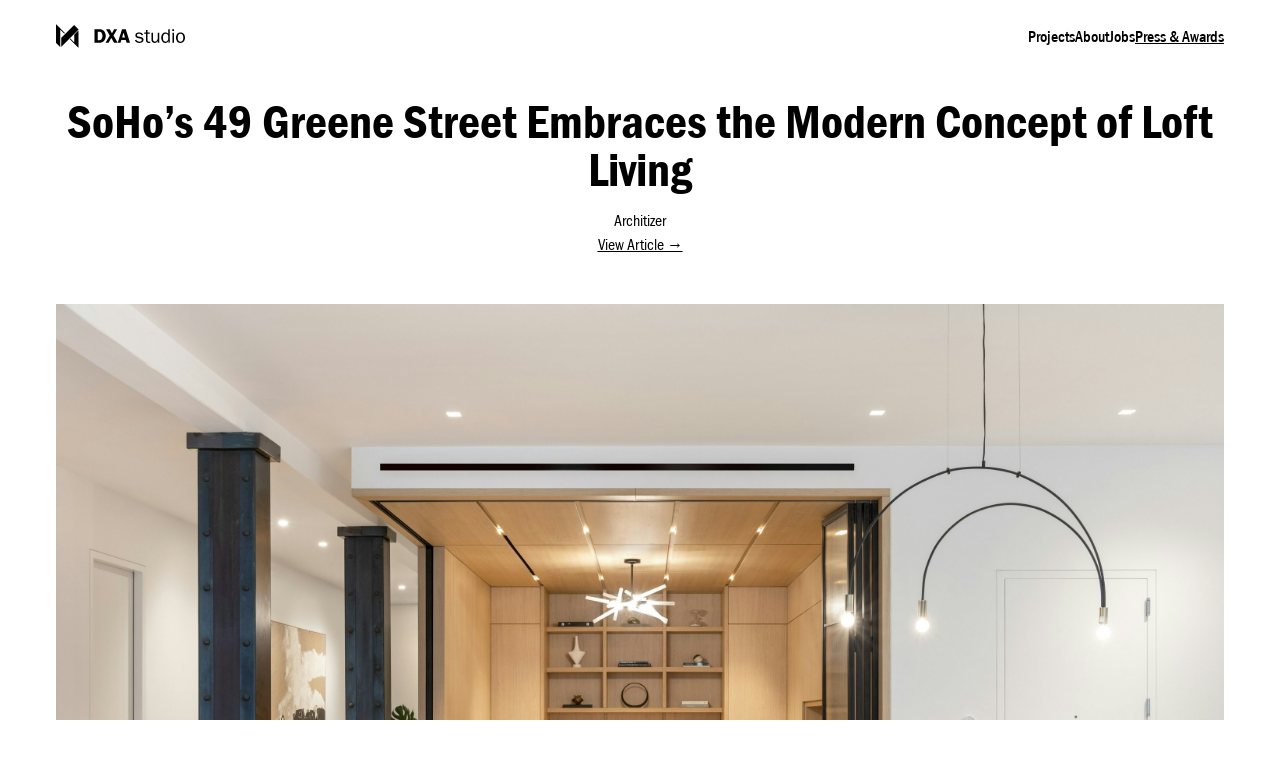

--- FILE ---
content_type: text/html; charset=utf-8
request_url: https://dxastudio.com/press/sohos-49-greene-street-embraces-the-modern-concept-of-loft-living
body_size: 39488
content:
<!DOCTYPE html><html lang="en"><head><meta charSet="utf-8"/><title>SoHo’s 49 Greene Street Embraces the Modern Concept of Loft Living — DXA Studio</title><meta http-equiv="x-ua-compatible" content="ie=edge"/><meta name="viewport" content="width=device-width, initial-scale=1"/><meta name="description" content="The work of DXA Studio masterfully and consistently strikes a balance between seemingly opposing forces. DXA Studio’s projects combine the art with the science of architecture, design innovation with technical excellence, contemporary considerations with a sense of craft, and a modern outlook with a respect for history and context."/><meta name="keywords" content=""/><meta name="og:description" property="og:description" content="The work of DXA Studio masterfully and consistently strikes a balance between seemingly opposing forces. DXA Studio’s projects combine the art with the science of architecture, design innovation with technical excellence, contemporary considerations with a sense of craft, and a modern outlook with a respect for history and context."/><meta property="og:type" content="website"/><meta name="og:title" property="og:title" content="SoHo’s 49 Greene Street Embraces the Modern Concept of Loft Living — DXA Studio"/><meta property="og:site_name" content="The work of DXA Studio masterfully and consistently strikes a balance between seemingly opposing forces. DXA Studio’s projects combine the art with the science of architecture, design innovation with technical excellence, contemporary considerations with a sense of craft, and a modern outlook with a respect for history and context."/><meta name="twitter:card" content="summary"/><meta name="twitter:title" content="SoHo’s 49 Greene Street Embraces the Modern Concept of Loft Living — DXA Studio"/><meta name="twitter:description" content="The work of DXA Studio masterfully and consistently strikes a balance between seemingly opposing forces. DXA Studio’s projects combine the art with the science of architecture, design innovation with technical excellence, contemporary considerations with a sense of craft, and a modern outlook with a respect for history and context."/><link rel="icon" href="/favicon.ico"/><meta name="next-head-count" content="14"/><link crossorigin="" href="https://images.ctfassets.net" rel="preconnect"/><link crossorigin="" href="https://images.ctfassets.net" rel="dns-prefetch"/><link rel="preconnect" href="/" crossorigin="anonymous"/><link rel="preload" href="/_next/static/css/ccf5396f640c281b.css" as="style"/><link rel="stylesheet" href="/_next/static/css/ccf5396f640c281b.css" data-n-g=""/><noscript data-n-css=""></noscript><script defer="" nomodule="" src="/_next/static/chunks/polyfills-c67a75d1b6f99dc8.js"></script><script src="/_next/static/chunks/webpack-59c5c889f52620d6.js" defer=""></script><script src="/_next/static/chunks/framework-2c79e2a64abdb08b.js" defer=""></script><script src="/_next/static/chunks/main-f11614d8aa7ee555.js" defer=""></script><script src="/_next/static/chunks/pages/_app-1ba0f652c3522bcd.js" defer=""></script><script src="/_next/static/chunks/57-e98fc2badf8795ae.js" defer=""></script><script src="/_next/static/chunks/787-4da514e1bffe7dc2.js" defer=""></script><script src="/_next/static/chunks/pages/press/%5Buid%5D-077b7967bd069b8e.js" defer=""></script><script src="/_next/static/DtJAneNQy6TAj-we0I3eT/_buildManifest.js" defer=""></script><script src="/_next/static/DtJAneNQy6TAj-we0I3eT/_ssgManifest.js" defer=""></script><style id="__jsx-2863a38683208774">.footer-container.jsx-2863a38683208774 p{display:block;min-height:1px;margin-bottom:5px;white-space:pre-line}</style></head><body><div id="__next"><style>
    #nprogress {
      pointer-events: none;
    }
    #nprogress .bar {
      background: #000;
      position: fixed;
      z-index: 9999;
      top: 0;
      left: 0;
      width: 100%;
      height: 3px;
    }
    #nprogress .peg {
      display: block;
      position: absolute;
      right: 0px;
      width: 100px;
      height: 100%;
      box-shadow: 0 0 10px #000, 0 0 5px #000;
      opacity: 1;
      -webkit-transform: rotate(3deg) translate(0px, -4px);
      -ms-transform: rotate(3deg) translate(0px, -4px);
      transform: rotate(3deg) translate(0px, -4px);
    }
    #nprogress .spinner {
      display: block;
      position: fixed;
      z-index: 1031;
      top: 15px;
      right: 15px;
    }
    #nprogress .spinner-icon {
      width: 18px;
      height: 18px;
      box-sizing: border-box;
      border: solid 2px transparent;
      border-top-color: #000;
      border-left-color: #000;
      border-radius: 50%;
      -webkit-animation: nprogresss-spinner 400ms linear infinite;
      animation: nprogress-spinner 400ms linear infinite;
    }
    .nprogress-custom-parent {
      overflow: hidden;
      position: relative;
    }
    .nprogress-custom-parent #nprogress .spinner,
    .nprogress-custom-parent #nprogress .bar {
      position: absolute;
    }
    @-webkit-keyframes nprogress-spinner {
      0% {
        -webkit-transform: rotate(0deg);
      }
      100% {
        -webkit-transform: rotate(360deg);
      }
    }
    @keyframes nprogress-spinner {
      0% {
        transform: rotate(0deg);
      }
      100% {
        transform: rotate(360deg);
      }
    }
  </style><nav class="navbar fixed px-4 top-0 w-full py-6 transition-all ease-in-out duration-300 font-cond font-medium z-50 bg-gradient-to-b text-white translate-y-0 !bg-white/75 !text-black "><div class="container mx-auto flex w-full content-center items-center px-4"><div class="logo "><a href="/"><svg id="Isolation_Mode" data-name="Isolation Mode" xmlns="http://www.w3.org/2000/svg" width="129.25" height="24" viewBox="0 0 129.25 24" fill="#000"><g><path style="--index:0" d="m0,18.82l4.38,4.37V5.72l3.86,3.86.67-.67L0,0v18.82Zm18.28-8.25v7.72l-3.86-3.86-.67.67,8.9,8.9V6.19l-4.37,4.37Z"></path><polygon style="--index:1" points="18.19 1.05 5.14 14.09 5.14 22.95 22.62 5.48 18.19 1.05"></polygon></g><g><path style="--index:1" d="m42.6,5.16c1.96,0,3.65.12,5.13,1.53,1.47,1.39,2.1,3.27,2.1,5.23,0,1.82-.56,3.59-1.76,4.96-1.35,1.49-3.01,1.88-4.94,1.88h-4.48V5.16h3.94Zm-.77,11.04h1.07c1.33,0,2.18-.26,2.91-1.45.54-.87.75-1.92.75-2.93,0-1.07-.32-2.22-.97-3.07-.73-.95-1.54-1.09-2.68-1.09h-1.09v8.54Z"></path><path style="--index:2" d="m57.62,11.49l4.2,7.28h-3.69l-2.72-4.94-2.73,4.94h-3.03l4.2-7.24-3.73-6.36h3.71l2.2,4.14,2.32-4.14h2.97l-3.71,6.32Z"></path><path style="--index:3" d="m74.14,18.76h-3.43l-.83-2.79h-4.4l-.85,2.79h-2.79l4.36-13.6h3.69l4.26,13.6Zm-5-5.29l-1.45-4.78-1.45,4.78h2.89Z"></path><path style="--index:4" d="m80.57,15.79c.22,1.37,1.82,1.88,3.03,1.88,1.07,0,2.44-.38,2.44-1.66,0-1.07-1.09-1.37-1.96-1.53l-1.64-.3c-1.55-.3-2.95-1.01-2.95-2.8,0-2.08,1.92-2.95,3.77-2.95s3.49.67,3.98,2.54l-1.43.3c-.4-1.11-1.43-1.59-2.58-1.59-.91,0-2.14.36-2.14,1.47s.91,1.33,1.8,1.47l1.47.26c.73.14,1.49.28,2.1.69.79.53,1.21,1.37,1.21,2.28,0,2.28-2.22,3.11-4.18,3.11s-3.9-.81-4.42-2.88l1.51-.3Z"></path><path style="--index:5" d="m94.46,18.84l-1.49.12c-2.2,0-2.85-1.29-2.85-3.29v-5.83h-1.78v-1.23h1.78v-2.5l1.55-.16v2.66h2.24v1.23h-2.24v6.09c0,1.17.34,1.78,1.61,1.78l1.19-.1v1.23Z"></path><path style="--index:6" d="m103.48,18.76h-1.41v-2h-.04c-.5,1.25-1.71,2.2-3.09,2.2-.99,0-1.94-.36-2.58-1.13-.67-.83-.79-1.98-.79-3.01v-6.12h1.55v6.12c0,.58.04,1.33.34,1.84.3.55.99.95,1.63.95.83,0,1.55-.38,2.08-1.03.61-.75.77-1.59.77-2.54v-5.35h1.55v10.07Z"></path><path style="--index:7" d="m112.52,5.16h1.55v13.6h-1.41v-1.78h-.04c-.63,1.27-1.67,1.98-3.15,1.98-1.33,0-2.34-.63-3.07-1.7-.69-1.03-.95-2.3-.95-3.53,0-2.52,1.25-5.29,4.16-5.29,1.29,0,2.2.61,2.91,1.63v-4.9Zm0,7.63c0-.69-.1-1.41-.52-2-.5-.71-1.39-1.13-2.26-1.13s-1.63.54-2.04,1.27c-.46.79-.59,1.7-.59,2.62,0,1.65.43,4.12,2.6,4.12.89,0,1.7-.5,2.22-1.21.48-.65.6-1.31.6-2.06v-1.61Z"></path><path style="--index:8" d="m118.25,6.91h-1.7v-1.74h1.7v1.74Zm-.08,11.85h-1.55v-10.07h1.55v10.07Z"></path><path style="--index:9" d="m124.83,8.44c2.95,0,4.42,2.58,4.42,5.23,0,2.81-1.63,5.29-4.68,5.29s-4.36-2.66-4.36-5.31c0-2.79,1.59-5.21,4.62-5.21Zm-2.32,7.97c.44.77,1.29,1.27,2.2,1.27,1.03,0,1.84-.53,2.32-1.45.42-.79.5-1.71.5-2.58,0-.95-.12-1.94-.63-2.75-.48-.73-1.31-1.19-2.18-1.19-.97,0-1.84.56-2.28,1.43-.38.73-.5,1.7-.5,2.52,0,.91.14,1.96.57,2.76Z"></path></g></svg></a></div><div class="open-menu absolute md:hidden "><div class="line line-1 w-[22px] h-[1px] border-b-[0.5px] line-1 bg-black"></div><div class="line line-m my-2 w-[22px] h-[1px] border-b-[0.5px] line-1 bg-black"></div><div class="line line-2 w-[22px] h-[1px] border-b-[0.5px] line-1 bg-black"></div></div><div class="links flex [&amp;&gt;ul]:flex [&amp;&gt;ul]:gap-6 grow md:justify-end text-2xl md:text-base fixed md:relative md:h-auto md:w-auto [&amp;&gt;ul]:md:flex-row items-center h-screen bg-black md:bg-transparent top-0 left-0 w-screen [&amp;&gt;ul]:flex-col justify-center text-center "><ul><li><p><a class=" hover:underline" href="/projects">Projects</a></p></li><li><p><a class=" hover:underline" href="/about">About</a></p></li><li><p><a class=" hover:underline" href="/jobs">Jobs</a></p></li><li><p><a class="underline hover:underline" href="/press">Press &amp; Awards</a></p></li></ul><p></p></div></div></nav><article class="text-black py-24"><header class="container text-center font-cond"><h2 class="font-title text-5xl font-semibold mb-4">SoHo’s 49 Greene Street Embraces the Modern Concept of Loft Living</h2><p>Architizer</p><a class="underline underline-offset-1 hover:underline-offset-4 transition-all ease-in-out" href="https://architizer.com/blog/practice/details/49-greene-street-soho/">View Article →</a></header><div class="container py-12 px-4"><img alt="SoHo’s 49 Greene Street Embraces the Modern Concept of Loft Living" srcSet="https://dxastudio.imgix.net/0niopo07lbvk/7E1lBuJuVIH0G9i312k3UJ/741eef66f421d39cf361b20e093f0424/FedeC0683.jpg?q=70&amp;fm=jpg&amp;fl=progressive 1x" src="https://dxastudio.imgix.net/0niopo07lbvk/7E1lBuJuVIH0G9i312k3UJ/741eef66f421d39cf361b20e093f0424/FedeC0683.jpg?q=70&amp;fm=jpg&amp;fl=progressive" width="3000" height="2000" decoding="async" data-nimg="1" class="mb-14" loading="lazy" style="color:transparent"/><p class="max-w-3xl mx-auto my-4 px-4"><b>49 Greene Street </b>– a 6-story building in NYC’s historic SoHo district, is an extant example of the mixed iron-and-masonry construction of the post-Civil War era. The client’s brief was to restore the building’s masonry façade and cast-iron storefront, and to convert the interiors into four high-end residential units. To do this, we drew inspiration from the makers and artist ls that once occupied this previously manufacturing building to create units that embrace modern concept of ‘loft living’, in which open, non-programmed flexible spaces meet highly crafted, millworked moments, adding warmth throughout with the use of woods, marbles, and ironwork.</p><p class="max-w-3xl mx-auto my-4 px-4">Architizer chatted with Jordan Rogove, Co-Founder and Principal of <a href="https://architizer.com/firms/dxa-studio/">DXA studio</a>, to learn more about this project.</p><p class="max-w-3xl mx-auto my-4 px-4"><b>Architizer: What inspired the initial concept for your design?</b></p><p class="max-w-3xl mx-auto my-4 px-4">Jordan Rogove: We wanted to speak to the various movements that helped form SoHo’s unique character and charm. Much like the artists who were attracted to the neighborhood’s empty lofts in the 1960’s, we too were drawn to the building’s high ceilings, abundant light, and expansive floor plates. For this reason, we are committed to leaving the spaces as open, fluid, and customizable as possible.</p><p class="max-w-3xl mx-auto my-4 px-4">However, we were acutely aware that we were designing a home, so introducing a residential scale was important to make the otherwise large space comfortable and inviting. To achieve this, we lowered the ceiling in select rooms and introduced a high level of craft and tactility – our way of communicating with the by-gone manufacturing era of SoHo.</p><p class="max-w-3xl mx-auto my-4 px-4">Throughout these rooms, we created a material theme of oak wood paneling, blackened steel, fluted glazing and various marbles. These materials are not only visually exquisite, but very in their tactile qualities, which we believe to be crucial adding warmth and comfort to a home.</p><p class="max-w-3xl mx-auto my-4 px-4"><b>This project won in the 10th Annual A+Awards! What do you believe are the standout components that made your project win?</b></p><p class="max-w-3xl mx-auto my-4 px-4">The kitchen and den–the hearth of the home–are the showpieces of each unit, as they are not only beautiful and practical, but speak to each other in their materiality and detailing.</p><p class="max-w-3xl mx-auto my-4 px-4">In the kitchen, the appliances, storage, and secondary scullery kitchen are all seamlessly hidden behind white oak paneling with beautifully crafted integrated pulls. This paneling wraps onto the ceiling to cleverly integrate recessed lighting and HVAC diffusers. The island is crafted out of a single slab of Fior di Pesco marble, known for its ability to add calm and serenity to a space, while the upper cabinetry is clad in blackened steel and fluted glass.</p><p class="max-w-3xl mx-auto my-4 px-4">This millwork detailing continues into the den, where white oak paneling and a built-in desktop can be closed off from the main living spaces by large blackened steel and fluted glass doors. Alternatively, these doors can perfectly tuck away into the oak millwork to allow flexible space programming.</p><p class="max-w-3xl mx-auto my-4 px-4">Many of these materials can be found throughout the unit, creating an overarching theme. For instance, the blackened steel of the den’s custom doors is mirrored in the steel frames of the bathroom vanities, the plumbing fixtures, and even the column cladding.</p><p class="max-w-3xl mx-auto my-4 px-4"><b>hat was the greatest design challenge you faced during the project, and how did you navigate it? </b></p><p class="max-w-3xl mx-auto my-4 px-4">Renovating a manufacturing building from the 1800’s was an exciting challenge, both in terms of design and coordination. On the design side, we believe that as architects, it is our duty to celebrate the area’s rich history in an authentic yet contemporary manner. This is why we wanted to keep the open nature of these spaces as much as possible. It is also why we used wood and iron in a way that is reminiscent of previous eras, while using contemporary detailing to bring these materials to the present day.</p><p class="max-w-3xl mx-auto my-4 px-4">On the coordination side, working with existing buildings in NYC is always a challenge. As precisely as we survey all historic projects, we often encounter surprises during construction that require us to tweak our design on the fly–and 49 Greene was no exception. Furthermore, we had to design an entirely new roof structure, as the existing roof was significantly sloped, which meant giving the 200-year old structure upgrades to account for modern building technologies.</p><p class="max-w-3xl mx-auto my-4 px-4"><b>What is your favorite detail in the project and why? </b></p><p class="max-w-3xl mx-auto my-4 px-4">Although it is one of the smallest rooms in each unit, we think the powder room really packs a punch. The vanity and sink are entirely made out of Fior di Bosco marble, which marries well with the ebony black wood veneer panels to create a dark yet calming atmosphere.</p><p class="max-w-3xl mx-auto my-4 px-4"><b>In what ways did you collaborate with others, and were there any team members or skills that were essential in bringing this Award winning project to life?<br/></b></p><p class="max-w-3xl mx-auto my-4 px-4">The nature of this project required us to closely collaborate with millworkers, iron workers, and various craftspeople to get the detailing down. We worked with Canova on all of the millwork, Manhattan Steel Door Co. on the large den doors, and with Sage Construction on the stonework and other general detailing. We had many pencil sessions and back-and-forth shop drawing reviews to better understand how to achieve the level of craftsmanship that we envisioned–and we really refined our knowledge of interior detailing along the way.</p><p class="max-w-3xl mx-auto my-4 px-4">For more on 49 Greene Street, SoHo, please visit the <a href="https://architizer.com/projects/49-greene-street-soho/">in-depth project page</a> on Architizer.<br/><br/><br/><br/><br/><br/><br/><br/><br/><br/><br/><br/><br/></p></div></article><footer class="jsx-2863a38683208774 bg-white text-black pt-24 pb-16 font-cond text-sm border-t-[0.5px] border-black z-10 relative clear-both"><div class="jsx-2863a38683208774 container footer-container px-4 text-xs md:text-base"><div class="jsx-2863a38683208774 md:flex gap-3 grid grid-cols-2"><div class="jsx-2863a38683208774 w-3/6 md:w-1/2"><svg id="Isolation_Mode" data-name="Isolation Mode" xmlns="http://www.w3.org/2000/svg" width="117.97" height="84.89" viewBox="0 0 117.97 84.89" class="jsx-2863a38683208774"><g class="jsx-2863a38683208774"><polygon points="37.3 21.55 37.3 37.3 29.42 29.42 28.06 30.79 46.22 48.96 46.22 12.63 37.3 21.55" class="jsx-2863a38683208774"></polygon><polygon points="18.17 18.17 0 0 0 38.38 8.93 47.31 8.93 11.66 16.8 19.53 18.17 18.17" class="jsx-2863a38683208774"></polygon><polygon points="37.1 1.45 10.49 28.06 10.49 46.14 46.14 10.49 37.1 1.45" class="jsx-2863a38683208774"></polygon></g><g class="jsx-2863a38683208774"><path d="m5.14,66.92c2.56,0,4.75.16,6.69,1.99,1.91,1.8,2.74,4.26,2.74,6.82,0,2.38-.72,4.67-2.3,6.45-1.76,1.93-3.93,2.45-6.43,2.45H0v-17.71h5.14Zm-1,14.38h1.39c1.73,0,2.84-.34,3.79-1.88.7-1.14.98-2.5.98-3.82,0-1.4-.41-2.89-1.27-4-.95-1.24-2.01-1.42-3.48-1.42h-1.42v11.13Z" class="jsx-2863a38683208774"></path><path d="m24.7,75.16l5.47,9.48h-4.8l-3.54-6.43-3.56,6.43h-3.95l5.47-9.42-4.85-8.29h4.83l2.86,5.4,3.02-5.4h3.87l-4.83,8.23Z" class="jsx-2863a38683208774"></path><path d="m46.2,84.63h-4.47l-1.08-3.64h-5.73l-1.11,3.64h-3.64l5.68-17.71h4.8l5.55,17.71Zm-6.51-6.89l-1.88-6.22-1.89,6.22h3.77Z" class="jsx-2863a38683208774"></path><path d="m54.58,80.76c.28,1.78,2.37,2.45,3.95,2.45,1.4,0,3.18-.49,3.18-2.17,0-1.39-1.42-1.78-2.55-1.99l-2.14-.39c-2.01-.39-3.85-1.31-3.85-3.64,0-2.71,2.5-3.85,4.9-3.85s4.54.88,5.19,3.31l-1.86.39c-.52-1.45-1.86-2.07-3.35-2.07-1.19,0-2.79.46-2.79,1.91s1.19,1.73,2.35,1.91l1.91.34c.95.18,1.94.36,2.74.9,1.03.7,1.57,1.78,1.57,2.97,0,2.96-2.89,4.05-5.45,4.05s-5.08-1.06-5.75-3.74l1.96-.39Z" class="jsx-2863a38683208774"></path><path d="m72.66,84.74l-1.94.15c-2.86,0-3.72-1.68-3.72-4.29v-7.59h-2.32v-1.6h2.32v-3.25l2.01-.2v3.46h2.92v1.6h-2.92v7.93c0,1.52.44,2.32,2.09,2.32l1.55-.12v1.6Z" class="jsx-2863a38683208774"></path><path d="m84.41,84.63h-1.83v-2.61h-.05c-.64,1.63-2.22,2.87-4.03,2.87-1.29,0-2.53-.47-3.35-1.47-.88-1.08-1.03-2.58-1.03-3.92v-7.97h2.02v7.97c0,.75.05,1.73.43,2.4.39.72,1.29,1.24,2.12,1.24,1.09,0,2.01-.49,2.71-1.35.8-.98,1.01-2.06,1.01-3.3v-6.97h2.01v13.11Z" class="jsx-2863a38683208774"></path><path d="m96.18,66.92h2.01v17.71h-1.83v-2.32h-.05c-.83,1.65-2.17,2.58-4.11,2.58-1.73,0-3.04-.83-4-2.22-.9-1.35-1.24-2.99-1.24-4.6,0-3.28,1.63-6.89,5.42-6.89,1.67,0,2.86.81,3.79,2.12v-6.38Zm0,9.94c0-.9-.13-1.83-.67-2.6-.64-.93-1.81-1.47-2.94-1.47s-2.12.69-2.66,1.65c-.59,1.03-.77,2.21-.77,3.4,0,2.15.57,5.37,3.38,5.37,1.16,0,2.22-.64,2.89-1.57.62-.85.77-1.71.77-2.68v-2.09Z" class="jsx-2863a38683208774"></path><path d="m103.64,69.2h-2.22v-2.27h2.22v2.27Zm-.1,15.44h-2.01v-13.11h2.01v13.11Z" class="jsx-2863a38683208774"></path><path d="m112.21,71.18c3.85,0,5.75,3.36,5.75,6.82,0,3.66-2.12,6.89-6.09,6.89s-5.68-3.46-5.68-6.92c0-3.64,2.07-6.79,6.02-6.79Zm-3.02,10.38c.57,1.01,1.68,1.65,2.86,1.65,1.34,0,2.4-.7,3.02-1.89.54-1.03.64-2.22.64-3.36,0-1.24-.15-2.53-.83-3.58-.62-.96-1.7-1.55-2.84-1.55-1.27,0-2.4.72-2.97,1.86-.49.96-.64,2.22-.64,3.28,0,1.19.18,2.56.75,3.59Z" class="jsx-2863a38683208774"></path></g></svg></div><div class="md:grow"><p>894 6th Avenue 5th Floor
NYC 10001</p><p></p><p><a href="https://goo.gl/maps/ZfnbgMGSKeP8cUeL6">Google Maps</a></p></div><div class="md:grow"><p>Tel: 212 874 0567</p><p></p><p></p><p><a href="mailto:info@dxastudio.com">info@dxastudio.com</a>
<a href="mailto:press@dxastudio.com">press@dxastudio.com</a></p></div><div class="jsx-2863a38683208774 md:grow sm:w-1/6 flex flex-col">© <!-- -->2025<div class="jsx-2863a38683208774 flex mt-5 gap-2"><a href="https://www.facebook.com/DXAstudio/" target="_blank" rel="noopener noreferrer" class="jsx-2863a38683208774"><svg xmlns="http://www.w3.org/2000/svg" width="14.98" height="14.89" viewBox="0 0 14.98 14.89" class="jsx-2863a38683208774 fill-black hover:fill-slate-600"><path d="m14.98,7.49C14.98,3.35,11.63,0,7.49,0S0,3.35,0,7.49c0,3.74,2.74,6.84,6.32,7.4v-5.24h-1.9v-2.17h1.9v-1.65c0-1.88,1.12-2.91,2.83-2.91.82,0,1.68.15,1.68.15v1.84h-.94c-.93,0-1.22.58-1.22,1.17v1.41h2.08l-.33,2.17h-1.75v5.24c3.58-.56,6.32-3.66,6.32-7.4Z" class="jsx-2863a38683208774"></path></svg></a><a href="https://www.instagram.com/dxastudio/" target="_blank" rel="noopener noreferrer" class="jsx-2863a38683208774"><svg xmlns="http://www.w3.org/2000/svg" width="14.89" height="14.89" viewBox="0 0 14.89 14.89" class="jsx-2863a38683208774 fill-black hover:fill-slate-600"><path d="m7.45,0c-2.02,0-2.28,0-3.07.04-.79.04-1.33.16-1.81.35-.49.19-.9.44-1.32.86-.41.41-.67.83-.86,1.32-.18.47-.31,1.01-.35,1.81-.04.79-.04,1.05-.04,3.07s0,2.28.04,3.07c.04.79.16,1.33.35,1.81.19.49.44.9.86,1.32.41.41.83.67,1.32.86.47.18,1.01.31,1.81.35.79.04,1.05.04,3.07.04s2.28,0,3.07-.04c.79-.04,1.33-.16,1.81-.35.49-.19.9-.44,1.32-.86.41-.41.67-.83.86-1.32.18-.47.31-1.01.35-1.81.04-.79.04-1.05.04-3.07s0-2.28-.04-3.07c-.04-.79-.16-1.33-.35-1.81-.19-.49-.44-.9-.86-1.32-.41-.41-.83-.67-1.32-.86-.47-.18-1.01-.31-1.81-.35-.79-.04-1.05-.04-3.07-.04Zm0,1.34c1.99,0,2.22,0,3.01.04.73.03,1.12.15,1.38.26.35.14.6.3.86.56.26.26.42.51.56.86.1.26.22.66.26,1.38.04.79.04,1.02.04,3.01s0,2.22-.04,3.01c-.03.73-.15,1.12-.26,1.38-.14.35-.3.6-.56.86-.26.26-.51.42-.86.56-.26.1-.66.22-1.38.26-.79.04-1.02.04-3.01.04s-2.22,0-3.01-.04c-.73-.03-1.12-.15-1.38-.26-.35-.14-.6-.3-.86-.56-.26-.26-.42-.51-.56-.86-.1-.26-.22-.66-.26-1.38-.04-.79-.04-1.02-.04-3.01s0-2.22.04-3.01c.03-.73.15-1.12.26-1.38.14-.35.3-.6.56-.86.26-.26.51-.42.86-.56.26-.1.66-.22,1.38-.26.79-.04,1.02-.04,3.01-.04" class="jsx-2863a38683208774"></path><path d="m7.45,9.93c-1.37,0-2.48-1.11-2.48-2.48s1.11-2.48,2.48-2.48,2.48,1.11,2.48,2.48-1.11,2.48-2.48,2.48Zm0-6.31c-2.11,0-3.82,1.71-3.82,3.82s1.71,3.82,3.82,3.82,3.82-1.71,3.82-3.82-1.71-3.82-3.82-3.82m4.87-.15c0,.49-.4.89-.89.89s-.89-.4-.89-.89.4-.89.89-.89.89.4.89.89" class="jsx-2863a38683208774"></path></svg></a><a href="https://www.linkedin.com/company/dxa-studio/" target="_blank" rel="noopener noreferrer" class="jsx-2863a38683208774"><svg xmlns="http://www.w3.org/2000/svg" width="14.9" height="14.89" viewBox="0 0 14.9 14.89" class="jsx-2863a38683208774 fill-black hover:fill-slate-600"><path d="m14.9,1.06c0-.06,0-.11-.01-.17C14.82.4,14.36,0,13.8,0c-2.12.01-4.23,0-6.35,0C5.83,0,4.21,0,2.6,0,2.08,0,1.57,0,1.06,0,.46.01,0,.48,0,1.08c0,4.24,0,8.49,0,12.73,0,.11.02.21.04.31.14.48.54.76,1.07.76,4.22,0,8.44,0,12.66,0,.04,0,.07,0,.11,0,.56-.02,1.01-.49,1.01-1.06,0-4.26,0-8.52,0-12.77ZM4.44,12.57c0,.11-.03.16-.15.16-.65,0-1.3,0-1.95,0-.13,0-.15-.05-.15-.17,0-1.14,0-2.28,0-3.41s0-2.27,0-3.4c0-.13.03-.18.17-.17.64,0,1.28,0,1.92,0,.12,0,.16.03.16.16,0,2.28,0,4.56,0,6.84Zm-1.13-7.95c-.72,0-1.29-.57-1.29-1.29,0-.73.57-1.3,1.29-1.3.72,0,1.29.58,1.29,1.3,0,.71-.58,1.28-1.3,1.28Zm9.42,7.93c0,.15-.05.18-.18.18-.63,0-1.26,0-1.88,0-.14,0-.18-.04-.18-.18,0-1.17,0-2.34,0-3.51,0-.29-.03-.59-.09-.88-.12-.52-.45-.76-.98-.77-.16,0-.33,0-.48.04-.52.13-.74.52-.82,1-.04.23-.06.47-.06.71,0,1.14,0,2.28,0,3.42,0,.18,0,.18-.19.18-.63,0-1.26,0-1.88,0-.14,0-.18-.04-.18-.18,0-2.26,0-4.53,0-6.79,0-.18,0-.18.19-.18.6,0,1.21,0,1.81,0,.13,0,.17.04.17.16,0,.26,0,.51,0,.77.24-.34.53-.63.9-.82.43-.23.89-.33,1.38-.27.29.03.58.05.86.13.81.23,1.27.8,1.45,1.59.1.44.16.9.17,1.35.02,1.36,0,2.71.01,4.07Z" class="jsx-2863a38683208774"></path></svg></a><a href="mailto:press@dxastudio.com" class="jsx-2863a38683208774"><svg xmlns="http://www.w3.org/2000/svg" width="21.44" height="14.89" viewBox="0 0 21.44 14.89" class="jsx-2863a38683208774 fill-black hover:fill-slate-600"><path d="m19.58.93c.51,0,.93.42.93.93v11.17c0,.51-.42.93-.93.93H1.86c-.51,0-.93-.42-.93-.93V1.86c0-.51.42-.93.93-.93h17.72m0-.93H1.86C.83,0,0,.83,0,1.86v11.17c0,1.03.83,1.86,1.86,1.86h17.72c1.03,0,1.86-.83,1.86-1.86V1.86c0-1.03-.83-1.86-1.86-1.86h0Z" class="jsx-2863a38683208774"></path><path d="m.95.91l8.57,8.19c.67.64,1.72.64,2.39,0L20.3,1.08" fill="none" stroke="#000" stroke-linecap="round" stroke-linejoin="round" stroke-width=".93" class="jsx-2863a38683208774"></path><line x1="7.71" y1="7.36" x2=".83" y2="13.93" fill="none" stroke="#000" stroke-linecap="round" stroke-linejoin="round" stroke-width=".93" class="jsx-2863a38683208774"></line><line x1="20.59" y1="13.9" x2="13.74" y2="7.36" fill="none" stroke="#000" stroke-linecap="round" stroke-linejoin="round" stroke-width=".93" class="jsx-2863a38683208774"></line></svg></a></div></div></div></div></footer></div><script id="__NEXT_DATA__" type="application/json">{"props":{"pageProps":{"press":{"metadata":{"tags":[],"concepts":[]},"sys":{"space":{"sys":{"type":"Link","linkType":"Space","id":"0niopo07lbvk"}},"id":"2PQJRkwEuVw2kwqAchCSHu","type":"Entry","createdAt":"2023-03-15T18:00:17.537Z","updatedAt":"2023-03-29T21:52:50.466Z","environment":{"sys":{"id":"master","type":"Link","linkType":"Environment"}},"publishedVersion":15,"revision":3,"contentType":{"sys":{"type":"Link","linkType":"ContentType","id":"press"}},"locale":"en-US"},"fields":{"uid":"sohos-49-greene-street-embraces-the-modern-concept-of-loft-living","title":"SoHo’s 49 Greene Street Embraces the Modern Concept of Loft Living","date":"2021-03-04T00:00-04:00","pressSource":"Architizer","pressSourceLink":"https://architizer.com/blog/practice/details/49-greene-street-soho/","heroImage":{"metadata":{"tags":[],"concepts":[]},"sys":{"space":{"sys":{"type":"Link","linkType":"Space","id":"0niopo07lbvk"}},"id":"7E1lBuJuVIH0G9i312k3UJ","type":"Asset","createdAt":"2023-03-15T18:00:11.819Z","updatedAt":"2023-06-15T19:08:34.236Z","environment":{"sys":{"id":"master","type":"Link","linkType":"Environment"}},"publishedVersion":8,"revision":2,"locale":"en-US"},"fields":{"title":"49 Greene Street","description":"","file":{"url":"//images.ctfassets.net/0niopo07lbvk/7E1lBuJuVIH0G9i312k3UJ/741eef66f421d39cf361b20e093f0424/FedeC0683.jpg","details":{"size":925876,"image":{"width":3000,"height":2000}},"fileName":"FedeC0683.jpg","contentType":"image/jpeg"}}},"relatedProject":[{"metadata":{"tags":[],"concepts":[]},"sys":{"space":{"sys":{"type":"Link","linkType":"Space","id":"0niopo07lbvk"}},"id":"1iA9WYFJKbZlD1QwJsojnj","type":"Entry","createdAt":"2023-03-13T17:08:19.326Z","updatedAt":"2023-06-08T19:58:20.520Z","environment":{"sys":{"id":"master","type":"Link","linkType":"Environment"}},"publishedVersion":178,"revision":32,"contentType":{"sys":{"type":"Link","linkType":"ContentType","id":"project"}},"locale":"en-US"},"fields":{"uid":"greene-street-lofts","name":"Greene Street Lofts","metaKeywords":"architecture companies in new york, top architecture firms nyc, best architecture firm websites, new york residential architects, architects in nyc, commercial building architects, ny architects, small architecture firms nyc, hospitality architect  ","heroImage":{"metadata":{"tags":[],"concepts":[]},"sys":{"space":{"sys":{"type":"Link","linkType":"Space","id":"0niopo07lbvk"}},"id":"4uND8mSwDbfd54b3ACG9dw","type":"Asset","createdAt":"2023-02-11T22:21:20.273Z","updatedAt":"2023-06-20T16:47:06.709Z","environment":{"sys":{"id":"master","type":"Link","linkType":"Environment"}},"publishedVersion":14,"revision":4,"locale":"en-US"},"fields":{"title":"Greene Street Lofts","description":"","file":{"url":"//images.ctfassets.net/0niopo07lbvk/4uND8mSwDbfd54b3ACG9dw/0556ef6ef4f7ac5b5471e62e059ef96b/P1014590webb.jpg","details":{"size":1747269,"image":{"width":3000,"height":2002}},"fileName":"P1014590webb.jpg","contentType":"image/jpeg"}}},"location":"Soho, Manhattan, NY","year":"2022","status":"Built","categoryList":["Interior Design","Architecture"],"subcategoryList":["Multi-Family Housing"],"subSubcategory":["Historic Preservation \u0026 Adaptive Reuse"],"featured":["Interior Design"],"interiorDesignThumbnail":{"metadata":{"tags":[],"concepts":[]},"sys":{"space":{"sys":{"type":"Link","linkType":"Space","id":"0niopo07lbvk"}},"id":"4uND8mSwDbfd54b3ACG9dw","type":"Asset","createdAt":"2023-02-11T22:21:20.273Z","updatedAt":"2023-06-20T16:47:06.709Z","environment":{"sys":{"id":"master","type":"Link","linkType":"Environment"}},"publishedVersion":14,"revision":4,"locale":"en-US"},"fields":{"title":"Greene Street Lofts","description":"","file":{"url":"//images.ctfassets.net/0niopo07lbvk/4uND8mSwDbfd54b3ACG9dw/0556ef6ef4f7ac5b5471e62e059ef96b/P1014590webb.jpg","details":{"size":1747269,"image":{"width":3000,"height":2002}},"fileName":"P1014590webb.jpg","contentType":"image/jpeg"}}},"content":{"nodeType":"document","data":{},"content":[{"nodeType":"embedded-asset-block","data":{"target":{"metadata":{"tags":[],"concepts":[]},"sys":{"space":{"sys":{"type":"Link","linkType":"Space","id":"0niopo07lbvk"}},"id":"74thdHNI36OFhskuHnGjkY","type":"Asset","createdAt":"2023-04-20T14:41:56.810Z","updatedAt":"2023-04-20T14:41:56.810Z","environment":{"sys":{"id":"master","type":"Link","linkType":"Environment"}},"publishedVersion":4,"revision":1,"locale":"en-US"},"fields":{"title":"Greene Street Lofts","description":"","file":{"url":"//videos.ctfassets.net/0niopo07lbvk/74thdHNI36OFhskuHnGjkY/af1fa3e5389f2f9084d1a8c49d3144e1/DXAstudio_49_Greene_CORE.mp4","details":{"size":26181151},"fileName":"DXAstudio_49 Greene_CORE.mp4","contentType":"video/mp4"}}}},"content":[]},{"nodeType":"paragraph","data":{},"content":[{"nodeType":"text","value":"47-49 Greene Street, a 6-story building between Broome and Grand Street in the landmarked district of SoHo, is an extant example of the mixed iron-and-masonry construction of the post-Civil war period. Perimeter masonry loadbearing walls enclose a timber structure. Yellow pine joists span the width of the 48’ wide building and a column line runs down the center of each floor supporting the central beams. In our design, we wanted to speak to SoHo’s past and the various movements that lent themselves to the creation of the area’s unique character and charm.","marks":[],"data":{}}]},{"nodeType":"embedded-asset-block","data":{"target":{"metadata":{"tags":[],"concepts":[]},"sys":{"space":{"sys":{"type":"Link","linkType":"Space","id":"0niopo07lbvk"}},"id":"4UEDOyYcPt3Gj8oFOyZryL","type":"Asset","createdAt":"2023-03-13T17:04:08.494Z","updatedAt":"2023-06-20T15:45:56.504Z","environment":{"sys":{"id":"master","type":"Link","linkType":"Environment"}},"publishedVersion":6,"revision":2,"locale":"en-US"},"fields":{"title":"210323 SoHo Facade 025","description":"","file":{"url":"//images.ctfassets.net/0niopo07lbvk/4UEDOyYcPt3Gj8oFOyZryL/a078f3031f85cb12e51e76a06d040009/210323_SoHo_Facade_025.jpg","details":{"size":2387437,"image":{"width":3000,"height":3001}},"fileName":"210323 SoHo Facade 025.jpg","contentType":"image/jpeg"}}}},"content":[]},{"nodeType":"embedded-asset-block","data":{"target":{"metadata":{"tags":[],"concepts":[]},"sys":{"space":{"sys":{"type":"Link","linkType":"Space","id":"0niopo07lbvk"}},"id":"4uND8mSwDbfd54b3ACG9dw","type":"Asset","createdAt":"2023-02-11T22:21:20.273Z","updatedAt":"2023-06-20T16:47:06.709Z","environment":{"sys":{"id":"master","type":"Link","linkType":"Environment"}},"publishedVersion":14,"revision":4,"locale":"en-US"},"fields":{"title":"Greene Street Lofts","description":"","file":{"url":"//images.ctfassets.net/0niopo07lbvk/4uND8mSwDbfd54b3ACG9dw/0556ef6ef4f7ac5b5471e62e059ef96b/P1014590webb.jpg","details":{"size":1747269,"image":{"width":3000,"height":2002}},"fileName":"P1014590webb.jpg","contentType":"image/jpeg"}}}},"content":[]},{"nodeType":"embedded-asset-block","data":{"target":{"metadata":{"tags":[{"sys":{"type":"Link","linkType":"Tag","id":"alignRight"}}],"concepts":[]},"sys":{"space":{"sys":{"type":"Link","linkType":"Space","id":"0niopo07lbvk"}},"id":"4IJaKJ8LfSVy6c6ErQcUud","type":"Asset","createdAt":"2023-03-17T14:28:32.952Z","updatedAt":"2023-04-20T20:23:15.037Z","environment":{"sys":{"id":"master","type":"Link","linkType":"Environment"}},"publishedVersion":24,"revision":6,"locale":"en-US"},"fields":{"title":"Greene Street Lofts","description":"","file":{"url":"//images.ctfassets.net/0niopo07lbvk/4IJaKJ8LfSVy6c6ErQcUud/12b55d99d2dafcc6a2dfdd996afae294/Greene_Street_Lofts.jpg","details":{"size":1093194,"image":{"width":2000,"height":2997}},"fileName":"Greene Street Lofts.jpg","contentType":"image/jpeg"}}}},"content":[]},{"nodeType":"embedded-asset-block","data":{"target":{"metadata":{"tags":[{"sys":{"type":"Link","linkType":"Tag","id":"alignLeft"}}],"concepts":[]},"sys":{"space":{"sys":{"type":"Link","linkType":"Space","id":"0niopo07lbvk"}},"id":"Co4uzed5h0EW1D5XKYLOU","type":"Asset","createdAt":"2023-04-05T21:26:16.350Z","updatedAt":"2023-04-20T20:22:33.447Z","environment":{"sys":{"id":"master","type":"Link","linkType":"Environment"}},"publishedVersion":26,"revision":7,"locale":"en-US"},"fields":{"title":"Greene Street Lofts","description":"","file":{"url":"//images.ctfassets.net/0niopo07lbvk/Co4uzed5h0EW1D5XKYLOU/fce9e5c6699ab5c99f5d329381c62a1e/Greene_Street_Lofts_1.jpg","details":{"size":1073143,"image":{"width":2000,"height":2997}},"fileName":"Greene Street Lofts 1.jpg","contentType":"image/jpeg"}}}},"content":[]},{"nodeType":"embedded-asset-block","data":{"target":{"metadata":{"tags":[],"concepts":[]},"sys":{"space":{"sys":{"type":"Link","linkType":"Space","id":"0niopo07lbvk"}},"id":"5GoMij2cawHeMfebllTKvq","type":"Asset","createdAt":"2023-03-13T17:08:05.836Z","updatedAt":"2023-04-18T15:21:03.831Z","environment":{"sys":{"id":"master","type":"Link","linkType":"Environment"}},"publishedVersion":7,"revision":2,"locale":"en-US"},"fields":{"title":"49Greene_02","description":"","file":{"url":"//images.ctfassets.net/0niopo07lbvk/5GoMij2cawHeMfebllTKvq/d4506ad340fe097dbf8bdb9420f1e033/THW_0546_3_HIGH_RES.jpg","details":{"size":1365506,"image":{"width":3000,"height":2000}},"fileName":"THW_0546_3_HIGH RES.jpg","contentType":"image/jpeg"}}}},"content":[]},{"nodeType":"embedded-asset-block","data":{"target":{"metadata":{"tags":[],"concepts":[]},"sys":{"space":{"sys":{"type":"Link","linkType":"Space","id":"0niopo07lbvk"}},"id":"3A32RgCAXXam32I3PNs2oz","type":"Asset","createdAt":"2023-04-06T15:14:39.895Z","updatedAt":"2023-04-18T15:20:11.955Z","environment":{"sys":{"id":"master","type":"Link","linkType":"Environment"}},"publishedVersion":7,"revision":2,"locale":"en-US"},"fields":{"title":"Greene Street Lofts","description":"","file":{"url":"//images.ctfassets.net/0niopo07lbvk/3A32RgCAXXam32I3PNs2oz/14af54c2fe999da8957fa55e9b78c959/Animation-optimized.gif","details":{"size":18082996,"image":{"width":2000,"height":1428}},"fileName":"Animation-optimized.gif","contentType":"image/gif"}}}},"content":[]},{"nodeType":"embedded-asset-block","data":{"target":{"metadata":{"tags":[],"concepts":[]},"sys":{"space":{"sys":{"type":"Link","linkType":"Space","id":"0niopo07lbvk"}},"id":"4LwyhQb8CHLRkATlTjxZ8i","type":"Asset","createdAt":"2023-03-17T14:41:12.547Z","updatedAt":"2023-04-18T15:21:31.864Z","environment":{"sys":{"id":"master","type":"Link","linkType":"Environment"}},"publishedVersion":7,"revision":2,"locale":"en-US"},"fields":{"title":"Greene Street 9","description":"","file":{"url":"//images.ctfassets.net/0niopo07lbvk/4LwyhQb8CHLRkATlTjxZ8i/bd744ce9a7729a387165610690dc5685/49_Greene_02.jpg","details":{"size":882274,"image":{"width":3000,"height":2004}},"fileName":"49 Greene_02.jpg","contentType":"image/jpeg"}}}},"content":[]},{"nodeType":"embedded-asset-block","data":{"target":{"metadata":{"tags":[{"sys":{"type":"Link","linkType":"Tag","id":"alignLeft"}}],"concepts":[]},"sys":{"space":{"sys":{"type":"Link","linkType":"Space","id":"0niopo07lbvk"}},"id":"6V1VNNjRJpeg0zaNbV6maZ","type":"Asset","createdAt":"2023-03-17T14:43:20.535Z","updatedAt":"2023-06-20T15:25:33.635Z","environment":{"sys":{"id":"master","type":"Link","linkType":"Environment"}},"publishedVersion":16,"revision":5,"locale":"en-US"},"fields":{"title":"Greene Street 10","description":"","file":{"url":"//images.ctfassets.net/0niopo07lbvk/6V1VNNjRJpeg0zaNbV6maZ/2f48a0ed5a0dcef01ec6e851c6f12f35/49_Greene_Penthouse_-_15_v2.jpg","details":{"size":635141,"image":{"width":2000,"height":3012}},"fileName":"49_Greene_Penthouse_-_15_v2.jpg","contentType":"image/jpeg"}}}},"content":[]},{"nodeType":"embedded-asset-block","data":{"target":{"metadata":{"tags":[{"sys":{"type":"Link","linkType":"Tag","id":"alignRight"}}],"concepts":[]},"sys":{"space":{"sys":{"type":"Link","linkType":"Space","id":"0niopo07lbvk"}},"id":"4zD0NcwG9QByy3PsYf4gSN","type":"Asset","createdAt":"2023-03-17T14:43:45.161Z","updatedAt":"2023-06-20T15:34:09.537Z","environment":{"sys":{"id":"master","type":"Link","linkType":"Environment"}},"publishedVersion":13,"revision":4,"locale":"en-US"},"fields":{"title":"Greene Street 11","description":"","file":{"url":"//images.ctfassets.net/0niopo07lbvk/4zD0NcwG9QByy3PsYf4gSN/5868028c27fb76c227ae2b50cc6ef8c4/49_Greene_Penthouse_-_16_v2.jpg","details":{"size":433091,"image":{"width":2000,"height":3012}},"fileName":"49_Greene_Penthouse_-_16_v2.jpg","contentType":"image/jpeg"}}}},"content":[]},{"nodeType":"paragraph","data":{},"content":[{"nodeType":"text","value":"Rather than chopping up the floor plate into all the typical ‘rooms’ that make up a New York apartment, we focused on organizing the spaces in a manner that retained as much open, un-programmed floor space as possible. The plan arranges the ‘private’ components (bedrooms, bathrooms and storage) of an apartment towards the back of the building. The front of the unit is kept more fluid, with the public living spaces bleeding into one another, giving the inhabitant the freedom to occupy them in numerous ways.  ","marks":[],"data":{}}]},{"nodeType":"embedded-asset-block","data":{"target":{"metadata":{"tags":[],"concepts":[]},"sys":{"space":{"sys":{"type":"Link","linkType":"Space","id":"0niopo07lbvk"}},"id":"4j8C0dOmfLWdz49MIS8PQ8","type":"Asset","createdAt":"2023-03-17T14:37:52.934Z","updatedAt":"2023-04-18T15:22:20.084Z","environment":{"sys":{"id":"master","type":"Link","linkType":"Environment"}},"publishedVersion":7,"revision":2,"locale":"en-US"},"fields":{"title":"Greene Street 7","description":"","file":{"url":"//images.ctfassets.net/0niopo07lbvk/4j8C0dOmfLWdz49MIS8PQ8/b9432a4aefba54153769dc8b17c08ccf/49GREENE_PHT-THW_0292_HIGH_RES_0025.jpg","details":{"size":1159772,"image":{"width":3000,"height":2000}},"fileName":"49GREENE_PHT-THW_0292_HIGH RES_0025.jpg","contentType":"image/jpeg"}}}},"content":[]},{"nodeType":"embedded-asset-block","data":{"target":{"metadata":{"tags":[],"concepts":[]},"sys":{"space":{"sys":{"type":"Link","linkType":"Space","id":"0niopo07lbvk"}},"id":"2tAKv7ClRzN1M0XGzkDGv5","type":"Asset","createdAt":"2023-03-17T14:37:04.759Z","updatedAt":"2023-04-18T15:22:35.544Z","environment":{"sys":{"id":"master","type":"Link","linkType":"Environment"}},"publishedVersion":7,"revision":2,"locale":"en-US"},"fields":{"title":"Greene Street 6","description":"","file":{"url":"//images.ctfassets.net/0niopo07lbvk/2tAKv7ClRzN1M0XGzkDGv5/8e60af6c339675406fec5e5398874ae8/49GREENE_PHT-THW_0305_HIGH_RES.jpg","details":{"size":912530,"image":{"width":3000,"height":2000}},"fileName":"49GREENE_PHT-THW_0305_HIGH RES.jpg","contentType":"image/jpeg"}}}},"content":[]},{"nodeType":"embedded-asset-block","data":{"target":{"metadata":{"tags":[],"concepts":[]},"sys":{"space":{"sys":{"type":"Link","linkType":"Space","id":"0niopo07lbvk"}},"id":"2If3FPHoYWgdMFy3XHeWl7","type":"Asset","createdAt":"2023-03-17T14:36:10.477Z","updatedAt":"2023-04-18T15:22:05.001Z","environment":{"sys":{"id":"master","type":"Link","linkType":"Environment"}},"publishedVersion":8,"revision":2,"locale":"en-US"},"fields":{"title":"Greene Street 5","description":"","file":{"url":"//images.ctfassets.net/0niopo07lbvk/2If3FPHoYWgdMFy3XHeWl7/e5a63494da2d31a6dec0bcc9799b01f5/49GREENE_PHT-THW_0192_HIGH_RES_0017.jpg","details":{"size":1357987,"image":{"width":3000,"height":2000}},"fileName":"49GREENE_PHT-THW_0192_HIGH RES_0017.jpg","contentType":"image/jpeg"}}}},"content":[]},{"nodeType":"paragraph","data":{},"content":[{"nodeType":"text","value":"Whilst we were committing to maintaining the characteristics of the loft as much as possible, we were acutely aware that we were designing a home. Introducing the residential scale was important to make the space comfortable and inviting. In both the kitchen and the den, we changed gears. We lowered the ceilings and wrapped the spaces in warm white oak millwork, creating intimate experiences that contrast to those belonging to the grander living areas. The rooms feel separate but connected all at once. ","marks":[],"data":{}}]},{"nodeType":"embedded-asset-block","data":{"target":{"metadata":{"tags":[],"concepts":[]},"sys":{"space":{"sys":{"type":"Link","linkType":"Space","id":"0niopo07lbvk"}},"id":"48gWSVqyjttueshIQvk6qM","type":"Asset","createdAt":"2023-06-08T19:55:13.796Z","updatedAt":"2023-06-15T16:10:04.681Z","environment":{"sys":{"id":"master","type":"Link","linkType":"Environment"}},"publishedVersion":7,"revision":2,"locale":"en-US"},"fields":{"title":"Greene Street Lofts","description":"","file":{"url":"//images.ctfassets.net/0niopo07lbvk/48gWSVqyjttueshIQvk6qM/e83279323c493fbb29f62b8efa1b2cb5/THW_0268_HIGH_RES_0024.jpg","details":{"size":1059536,"image":{"width":3000,"height":2000}},"fileName":"THW_0268_HIGH RES_0024.jpg","contentType":"image/jpeg"}}}},"content":[]},{"nodeType":"embedded-asset-block","data":{"target":{"metadata":{"tags":[],"concepts":[]},"sys":{"space":{"sys":{"type":"Link","linkType":"Space","id":"0niopo07lbvk"}},"id":"WLlLxrFxm7T2FIuqT5AAX","type":"Asset","createdAt":"2023-06-08T19:56:24.463Z","updatedAt":"2023-06-15T16:10:37.521Z","environment":{"sys":{"id":"master","type":"Link","linkType":"Environment"}},"publishedVersion":7,"revision":2,"locale":"en-US"},"fields":{"title":"Greene Street Lofts","description":"","file":{"url":"//images.ctfassets.net/0niopo07lbvk/WLlLxrFxm7T2FIuqT5AAX/2c68bfa6e9a1fece5144185a586f5a42/THW_0241_HIGH_RES_0022.jpg","details":{"size":1210672,"image":{"width":3000,"height":2000}},"fileName":"THW_0241_HIGH RES_0022.jpg","contentType":"image/jpeg"}}}},"content":[]},{"nodeType":"embedded-asset-block","data":{"target":{"metadata":{"tags":[],"concepts":[]},"sys":{"space":{"sys":{"type":"Link","linkType":"Space","id":"0niopo07lbvk"}},"id":"4TmNEZHXtljnkoqqQXljHH","type":"Asset","createdAt":"2023-06-08T19:56:08.451Z","updatedAt":"2023-06-15T16:10:21.024Z","environment":{"sys":{"id":"master","type":"Link","linkType":"Environment"}},"publishedVersion":6,"revision":2,"locale":"en-US"},"fields":{"title":"Greene Street Lofts","file":{"url":"//images.ctfassets.net/0niopo07lbvk/4TmNEZHXtljnkoqqQXljHH/1d251f95e0fd458a575f5468b859226a/THW_0662_HIGH_RES.jpg","details":{"size":1195890,"image":{"width":3000,"height":2000}},"fileName":"THW_0662_HIGH RES.jpg","contentType":"image/jpeg"}}}},"content":[]},{"nodeType":"paragraph","data":{},"content":[{"nodeType":"text","value":"Photography: ","marks":[{"type":"italic"}],"data":{}},{"nodeType":"hyperlink","data":{"uri":"florian-holzherr.com"},"content":[{"nodeType":"text","value":"Florian Holzherr","marks":[{"type":"italic"}],"data":{}}]},{"nodeType":"text","value":" (unstaged interiors), ","marks":[{"type":"italic"}],"data":{}},{"nodeType":"hyperlink","data":{"uri":"https://www.evanjoseph.com/index"},"content":[{"nodeType":"text","value":"Evan Joseph","marks":[{"type":"italic"}],"data":{}}]},{"nodeType":"text","value":" (staged interiors), \u0026 ","marks":[{"type":"italic"}],"data":{}},{"nodeType":"hyperlink","data":{"uri":"https://www.chriscoephoto.com/"},"content":[{"nodeType":"text","value":"Chris Coe","marks":[{"type":"italic"}],"data":{}}]},{"nodeType":"text","value":" (stair and exterior)","marks":[{"type":"italic"}],"data":{}}]},{"nodeType":"paragraph","data":{},"content":[{"nodeType":"text","value":"Video courtesy of ","marks":[{"type":"italic"}],"data":{}},{"nodeType":"hyperlink","data":{"uri":"https://corenyc.com/"},"content":[{"nodeType":"text","value":"CORE Real Estate","marks":[{"type":"italic"}],"data":{}}]},{"nodeType":"text","value":".","marks":[{"type":"italic"}],"data":{}}]}]}}}],"content":{"data":{},"content":[{"data":{},"content":[{"data":{},"marks":[{"type":"bold"}],"value":"49 Greene Street ","nodeType":"text"},{"data":{},"marks":[],"value":"– a 6-story building in NYC’s historic SoHo district, is an extant example of the mixed iron-and-masonry construction of the post-Civil War era. The client’s brief was to restore the building’s masonry façade and cast-iron storefront, and to convert the interiors into four high-end residential units. To do this, we drew inspiration from the makers and artist ls that once occupied this previously manufacturing building to create units that embrace modern concept of ‘loft living’, in which open, non-programmed flexible spaces meet highly crafted, millworked moments, adding warmth throughout with the use of woods, marbles, and ironwork.","nodeType":"text"}],"nodeType":"paragraph"},{"data":{},"content":[{"data":{},"marks":[],"value":"Architizer chatted with Jordan Rogove, Co-Founder and Principal of ","nodeType":"text"},{"data":{"uri":"https://architizer.com/firms/dxa-studio/"},"content":[{"data":{},"marks":[],"value":"DXA studio","nodeType":"text"}],"nodeType":"hyperlink"},{"data":{},"marks":[],"value":", to learn more about this project.","nodeType":"text"}],"nodeType":"paragraph"},{"data":{},"content":[{"data":{},"marks":[{"type":"bold"}],"value":"Architizer: What inspired the initial concept for your design?","nodeType":"text"}],"nodeType":"paragraph"},{"data":{},"content":[{"data":{},"marks":[],"value":"Jordan Rogove: We wanted to speak to the various movements that helped form SoHo’s unique character and charm. Much like the artists who were attracted to the neighborhood’s empty lofts in the 1960’s, we too were drawn to the building’s high ceilings, abundant light, and expansive floor plates. For this reason, we are committed to leaving the spaces as open, fluid, and customizable as possible.","nodeType":"text"}],"nodeType":"paragraph"},{"data":{},"content":[{"data":{},"marks":[],"value":"However, we were acutely aware that we were designing a home, so introducing a residential scale was important to make the otherwise large space comfortable and inviting. To achieve this, we lowered the ceiling in select rooms and introduced a high level of craft and tactility – our way of communicating with the by-gone manufacturing era of SoHo.","nodeType":"text"}],"nodeType":"paragraph"},{"data":{},"content":[{"data":{},"marks":[],"value":"Throughout these rooms, we created a material theme of oak wood paneling, blackened steel, fluted glazing and various marbles. These materials are not only visually exquisite, but very in their tactile qualities, which we believe to be crucial adding warmth and comfort to a home.","nodeType":"text"}],"nodeType":"paragraph"},{"data":{},"content":[{"data":{},"marks":[{"type":"bold"}],"value":"This project won in the 10th Annual A+Awards! What do you believe are the standout components that made your project win?","nodeType":"text"}],"nodeType":"paragraph"},{"data":{},"content":[{"data":{},"marks":[],"value":"The kitchen and den–the hearth of the home–are the showpieces of each unit, as they are not only beautiful and practical, but speak to each other in their materiality and detailing.","nodeType":"text"}],"nodeType":"paragraph"},{"data":{},"content":[{"data":{},"marks":[],"value":"In the kitchen, the appliances, storage, and secondary scullery kitchen are all seamlessly hidden behind white oak paneling with beautifully crafted integrated pulls. This paneling wraps onto the ceiling to cleverly integrate recessed lighting and HVAC diffusers. The island is crafted out of a single slab of Fior di Pesco marble, known for its ability to add calm and serenity to a space, while the upper cabinetry is clad in blackened steel and fluted glass.","nodeType":"text"}],"nodeType":"paragraph"},{"data":{},"content":[{"data":{},"marks":[],"value":"This millwork detailing continues into the den, where white oak paneling and a built-in desktop can be closed off from the main living spaces by large blackened steel and fluted glass doors. Alternatively, these doors can perfectly tuck away into the oak millwork to allow flexible space programming.","nodeType":"text"}],"nodeType":"paragraph"},{"data":{},"content":[{"data":{},"marks":[],"value":"Many of these materials can be found throughout the unit, creating an overarching theme. For instance, the blackened steel of the den’s custom doors is mirrored in the steel frames of the bathroom vanities, the plumbing fixtures, and even the column cladding.","nodeType":"text"}],"nodeType":"paragraph"},{"data":{},"content":[{"data":{},"marks":[{"type":"bold"}],"value":"hat was the greatest design challenge you faced during the project, and how did you navigate it? ","nodeType":"text"}],"nodeType":"paragraph"},{"data":{},"content":[{"data":{},"marks":[],"value":"Renovating a manufacturing building from the 1800’s was an exciting challenge, both in terms of design and coordination. On the design side, we believe that as architects, it is our duty to celebrate the area’s rich history in an authentic yet contemporary manner. This is why we wanted to keep the open nature of these spaces as much as possible. It is also why we used wood and iron in a way that is reminiscent of previous eras, while using contemporary detailing to bring these materials to the present day.","nodeType":"text"}],"nodeType":"paragraph"},{"data":{},"content":[{"data":{},"marks":[],"value":"On the coordination side, working with existing buildings in NYC is always a challenge. As precisely as we survey all historic projects, we often encounter surprises during construction that require us to tweak our design on the fly–and 49 Greene was no exception. Furthermore, we had to design an entirely new roof structure, as the existing roof was significantly sloped, which meant giving the 200-year old structure upgrades to account for modern building technologies.","nodeType":"text"}],"nodeType":"paragraph"},{"data":{},"content":[{"data":{},"marks":[{"type":"bold"}],"value":"What is your favorite detail in the project and why? ","nodeType":"text"}],"nodeType":"paragraph"},{"data":{},"content":[{"data":{},"marks":[],"value":"Although it is one of the smallest rooms in each unit, we think the powder room really packs a punch. The vanity and sink are entirely made out of Fior di Bosco marble, which marries well with the ebony black wood veneer panels to create a dark yet calming atmosphere.","nodeType":"text"}],"nodeType":"paragraph"},{"data":{},"content":[{"data":{},"marks":[{"type":"bold"}],"value":"In what ways did you collaborate with others, and were there any team members or skills that were essential in bringing this Award winning project to life?\n","nodeType":"text"}],"nodeType":"paragraph"},{"data":{},"content":[{"data":{},"marks":[],"value":"The nature of this project required us to closely collaborate with millworkers, iron workers, and various craftspeople to get the detailing down. We worked with Canova on all of the millwork, Manhattan Steel Door Co. on the large den doors, and with Sage Construction on the stonework and other general detailing. We had many pencil sessions and back-and-forth shop drawing reviews to better understand how to achieve the level of craftsmanship that we envisioned–and we really refined our knowledge of interior detailing along the way.","nodeType":"text"}],"nodeType":"paragraph"},{"data":{},"content":[{"data":{},"marks":[],"value":"For more on 49 Greene Street, SoHo, please visit the ","nodeType":"text"},{"data":{"uri":"https://architizer.com/projects/49-greene-street-soho/"},"content":[{"data":{},"marks":[],"value":"in-depth project page","nodeType":"text"}],"nodeType":"hyperlink"},{"data":{},"marks":[],"value":" on Architizer.\n\n\n\n\n\n\n\n\n\n\n\n\n","nodeType":"text"}],"nodeType":"paragraph"}],"nodeType":"document"}}},"settings":{"pageTitle":"DXA Studio","metaDescription":"The work of DXA Studio masterfully and consistently strikes a balance between seemingly opposing forces. DXA Studio’s projects combine the art with the science of architecture, design innovation with technical excellence, contemporary considerations with a sense of craft, and a modern outlook with a respect for history and context.","featuredProjects":[{"metadata":{"tags":[],"concepts":[]},"sys":{"space":{"sys":{"type":"Link","linkType":"Space","id":"0niopo07lbvk"}},"id":"4Ox1jWP0tsFVg9Hey2fXQa","type":"Entry","createdAt":"2025-08-18T18:23:00.745Z","updatedAt":"2025-08-21T18:39:15.175Z","environment":{"sys":{"id":"master","type":"Link","linkType":"Environment"}},"publishedVersion":13,"revision":2,"contentType":{"sys":{"type":"Link","linkType":"ContentType","id":"press"}},"locale":"en-US"},"fields":{"uid":"in-lahaina-dignified-havens-for-wildfire-survivors","title":"In Lahaina, ‘Dignified’ Havens for Wildfire Survivors","date":"2025-08-15T00:00-04:00","pressSource":"The New York Times","pressSourceLink":"https://www.nytimes.com/2025/08/15/arts/design/lahaina-hawaii-fema-housing-dxa-studios.html","heroImage":{"metadata":{"tags":[],"concepts":[]},"sys":{"space":{"sys":{"type":"Link","linkType":"Space","id":"0niopo07lbvk"}},"id":"5XzmtX1BRDKVEeOG05M2YD","type":"Asset","createdAt":"2025-08-18T18:17:52.427Z","updatedAt":"2025-08-18T18:17:52.427Z","environment":{"sys":{"id":"master","type":"Link","linkType":"Environment"}},"publishedVersion":6,"revision":1,"locale":"en-US"},"fields":{"title":"Liv Article Cover","description":"","file":{"url":"//images.ctfassets.net/0niopo07lbvk/5XzmtX1BRDKVEeOG05M2YD/d65063b97feee23e79b01f3f5144ee25/15cul-lahaina-temporary-housing-ktqp-superJumbo.webp","details":{"size":191384,"image":{"width":2048,"height":1536}},"fileName":"15cul-lahaina-temporary-housing-ktqp-superJumbo.webp","contentType":"image/webp"}}},"relatedProject":[{"sys":{"type":"Link","linkType":"Entry","id":"7zln4kWn9oGkieTmUhnqrr"}}],"featured":true,"content":{"data":{},"content":[{"data":{},"content":[{"data":{},"marks":[],"value":"On August 6, 2023, Lahaina, Maui experienced a devastating wildfire that claimed the lives of 102 people and left over 7,000 people homeless.  The fire resulted from the confluence of climate change, environmentally insensitive development, poor stewardship of resources, and a lack of preparedness. This tragedy called for a considered and generous response that could serve as an example in responding to future disasters. Given the enormity of the loss, the limited labor force and material availability on-island an off-site construction solution made the most sense. In March of 2024, FEMA issued an RFP and by July, Liv-Connected was awarded the contract for which DXA provided architectural services.","nodeType":"text"}],"nodeType":"paragraph"},{"data":{},"content":[{"data":{},"marks":[],"value":"The Lahaina Home was selected for the majority of housing for the Kilohana site. Purposeful in its dedication to well-being and to providing a dignified response to the trauma and loss of survivors, the Lahaina Home is a departure from the trailers that have been deployed post-disaster over the last several decades. Healing calls for a home, not a trailer, and the grouped site offered an opportunity to rebuild both homes and community. Each house has a porch that creates an interstitial zone between public and private life. The porches provide a connection to the landscape, a venue for civic engagement, a place to be seen, to visit, or to greet neighbors. As shelter is elevated to home,  survivors are able to retake their places in the community.\n\nFEMA set a challenging schedule for delivery of the houses commencing less than 4 months after the award was announced. This left Liv-Connected about two months of construction time subsequent to an expedited approval process with Maui County, and preceding a 2.5 week journey to the West Coast and across the Pacific.  The team delivered 109 houses on time, turning each over to FEMA set in place, finished, and fully furnished one week after delivery.","nodeType":"text"}],"nodeType":"paragraph"},{"data":{},"content":[{"data":{},"marks":[],"value":"The Lahaina Homes are adapted from  Liv-Connected’s Conexus model, which provides a multitude of envelope cladding systems allowing them to reference local architecture and cultural history.  For Kilohana, Liv-Connected used board \u0026 batten with brightly colored facades that echo the historic storefronts of Front Street, which was lost to the fire.\n\nFamilies began moving in days before Thanksgiving following a beautiful blessing ceremony with a local kahuna pule and Hawaii Governor Josh Green.  The FEMA team noted that this was one of their most successful projects and was the “future” of disaster response. They initiated conversations about replicating it in the US Virgin Islands, Puerto Rico and Southern California.\n\nConexus Homes are factory-built. This increases quality and significantly reduces cost and waste compared to conventional construction. The homes are inherently suited to disaster response but also provide a promising solution to the housing crisis prevalent on Maui and elsewhere in the United States as they could bring home ownership within reach for the nearly 70 percent of the population unable to afford home ownership.","nodeType":"text"}],"nodeType":"paragraph"}],"nodeType":"document"}}},{"metadata":{"tags":[],"concepts":[]},"sys":{"space":{"sys":{"type":"Link","linkType":"Space","id":"0niopo07lbvk"}},"id":"12daPvCWm5OJxveUnywxWZ","type":"Entry","createdAt":"2023-11-21T15:41:26.832Z","updatedAt":"2025-04-14T15:16:29.747Z","environment":{"sys":{"id":"master","type":"Link","linkType":"Environment"}},"publishedVersion":40,"revision":3,"contentType":{"sys":{"type":"Link","linkType":"ContentType","id":"project"}},"locale":"en-US"},"fields":{"uid":"10w17","name":"10W17","metaKeywords":"architect site, architect studio, best architectural buildings, best architectural firms, best architecture companies, big architects new york, design build architecture firms, design development architecture, development architect, lead architect,","heroImage":{"metadata":{"tags":[],"concepts":[]},"sys":{"space":{"sys":{"type":"Link","linkType":"Space","id":"0niopo07lbvk"}},"id":"Vasi7phwzkqP96SPqHJL7","type":"Asset","createdAt":"2023-11-21T15:12:33.045Z","updatedAt":"2023-11-21T15:12:33.045Z","environment":{"sys":{"id":"master","type":"Link","linkType":"Environment"}},"publishedVersion":4,"revision":1,"locale":"en-US"},"fields":{"title":"10W17","description":"","file":{"url":"//images.ctfassets.net/0niopo07lbvk/Vasi7phwzkqP96SPqHJL7/fcc9a615bed2444e5801ea786f5ca218/CamPan_03_edited.jpg","details":{"size":5572329,"image":{"width":4800,"height":3794}},"fileName":"CamPan_03_edited.jpg","contentType":"image/jpeg"}}},"location":"Ladies' Mile Historic District, Manhattan, NY","year":"2025","status":"In Progress","categoryList":["Architecture"],"subcategoryList":["Multi-Family Housing"],"subSubcategory":["Historic Preservation \u0026 Adaptive Reuse"],"featured":["Architecture"],"architectureThumbnail":{"metadata":{"tags":[],"concepts":[]},"sys":{"space":{"sys":{"type":"Link","linkType":"Space","id":"0niopo07lbvk"}},"id":"Vasi7phwzkqP96SPqHJL7","type":"Asset","createdAt":"2023-11-21T15:12:33.045Z","updatedAt":"2023-11-21T15:12:33.045Z","environment":{"sys":{"id":"master","type":"Link","linkType":"Environment"}},"publishedVersion":4,"revision":1,"locale":"en-US"},"fields":{"title":"10W17","description":"","file":{"url":"//images.ctfassets.net/0niopo07lbvk/Vasi7phwzkqP96SPqHJL7/fcc9a615bed2444e5801ea786f5ca218/CamPan_03_edited.jpg","details":{"size":5572329,"image":{"width":4800,"height":3794}},"fileName":"CamPan_03_edited.jpg","contentType":"image/jpeg"}}},"content":{"nodeType":"document","data":{},"content":[{"nodeType":"paragraph","data":{},"content":[{"nodeType":"text","value":"Located in the Ladies Mile Historic District in Manhattan – on 17","marks":[],"data":{}},{"nodeType":"text","value":"th","marks":[{"type":"superscript"}],"data":{}},{"nodeType":"text","value":" Street between 5","marks":[],"data":{}},{"nodeType":"text","value":"th","marks":[{"type":"superscript"}],"data":{}},{"nodeType":"text","value":" and 6","marks":[],"data":{}},{"nodeType":"text","value":"th","marks":[{"type":"superscript"}],"data":{}},{"nodeType":"text","value":" Avenues – 10W17 is a new condominium building that celebrates the incredible history of the district, and New York City’s enduring history of ingenuity and invention.  At 185 feet and 17 stories tall, 10W17 will contain 23 condo units in more than 50,000 gross square feet. The apartments will be a range of two, three and four-bedroom units; two of the units will be duplexes. There will be more than 2,000 square feet of amenity spaces.","marks":[],"data":{}}]},{"nodeType":"embedded-asset-block","data":{"target":{"metadata":{"tags":[],"concepts":[]},"sys":{"space":{"sys":{"type":"Link","linkType":"Space","id":"0niopo07lbvk"}},"id":"2yTomw2D3yhIXKn3aPKZPc","type":"Asset","createdAt":"2023-11-21T15:15:17.623Z","updatedAt":"2024-05-09T14:15:31.234Z","environment":{"sys":{"id":"master","type":"Link","linkType":"Environment"}},"publishedVersion":6,"revision":2,"locale":"en-US"},"fields":{"title":"10W17-DXA","description":"","file":{"url":"//images.ctfassets.net/0niopo07lbvk/2yTomw2D3yhIXKn3aPKZPc/5b2ee715dc059b7cc7fbb09c0fa7e716/Cam04_10_edited.jpg","details":{"size":4397344,"image":{"width":2800,"height":2100}},"fileName":"Cam04_10_edited.jpg","contentType":"image/jpeg"}}}},"content":[]},{"nodeType":"paragraph","data":{},"content":[{"nodeType":"text","value":"10W17 is a celebration of the inflection point of the worlds of fashion and architecture, with a layered building envelope that records the architectural traditions of the Ladies Mile beneath a fabric-like draping of high-performance concrete meant to evoke the spirit of modernity and the origins of the aesthetic movement.","marks":[],"data":{}}]},{"nodeType":"paragraph","data":{},"content":[{"nodeType":"text","value":"To achieve this concept, building’s street façade is created out of ultra-high-performance concrete (UHPC) panels that are molded to resemble some flowing fabric. This ties into the history of the Ladies Mile district history as it was originally the center of garment fabrication in the city. Approximately 200 UHPC panels will sit on a rainscreen paneling system – allowing improved thermal performance for the building. The building will comfortably exceed the most recent energy requirements and will utilize all electrical appliances throughout. ","marks":[],"data":{}}]},{"nodeType":"embedded-asset-block","data":{"target":{"metadata":{"tags":[],"concepts":[]},"sys":{"space":{"sys":{"type":"Link","linkType":"Space","id":"0niopo07lbvk"}},"id":"3Sp6AQbJ6MpfD8cJ7jS9hU","type":"Asset","createdAt":"2023-11-21T15:15:45.874Z","updatedAt":"2023-11-21T15:15:45.874Z","environment":{"sys":{"id":"master","type":"Link","linkType":"Environment"}},"publishedVersion":3,"revision":1,"locale":"en-US"},"fields":{"title":"10W17","description":"","file":{"url":"//images.ctfassets.net/0niopo07lbvk/3Sp6AQbJ6MpfD8cJ7jS9hU/a107f527c1847ba2ce6cb7cd966b8b35/Cam03_17_edited.jpg","details":{"size":2924223,"image":{"width":2800,"height":2100}},"fileName":"Cam03_17_edited.jpg","contentType":"image/jpeg"}}}},"content":[]},{"nodeType":"embedded-asset-block","data":{"target":{"metadata":{"tags":[],"concepts":[]},"sys":{"space":{"sys":{"type":"Link","linkType":"Space","id":"0niopo07lbvk"}},"id":"3Nf25dgcuUneINsQEji4IN","type":"Asset","createdAt":"2023-11-21T15:16:29.408Z","updatedAt":"2023-11-21T15:16:29.408Z","environment":{"sys":{"id":"master","type":"Link","linkType":"Environment"}},"publishedVersion":4,"revision":1,"locale":"en-US"},"fields":{"title":"10W17","description":"","file":{"url":"//images.ctfassets.net/0niopo07lbvk/3Nf25dgcuUneINsQEji4IN/594da9500d27d9095bb433fb75b01da7/Cam05_16_edited.jpg","details":{"size":2998276,"image":{"width":2800,"height":2100}},"fileName":"Cam05_16_edited.jpg","contentType":"image/jpeg"}}}},"content":[]},{"nodeType":"paragraph","data":{},"content":[{"nodeType":"text","value":"In the late 1800s, the district was home to some of the country’s first department stores, and between them, some 75,000 people were at work in small manufacturing store and loft buildings, making the first ever mass-produced clothing. At the same time, a reform movement started in England that challenged the Victorian and Edwardian fashions of the era was afoot.  Oscar Wilde was the emissary of the Aesthetic Movement, which deemed the excesses and oppressive nature of the preceding fashion as absurd and pushed for a fashion that was more practical and celebratory of the human form.","marks":[],"data":{}}]},{"nodeType":"embedded-asset-block","data":{"target":{"metadata":{"tags":[],"concepts":[]},"sys":{"space":{"sys":{"type":"Link","linkType":"Space","id":"0niopo07lbvk"}},"id":"47x6CPJ1dnn6uVwYEchpWZ","type":"Asset","createdAt":"2023-11-21T15:40:09.324Z","updatedAt":"2023-11-21T15:40:09.324Z","environment":{"sys":{"id":"master","type":"Link","linkType":"Environment"}},"publishedVersion":3,"revision":1,"locale":"en-US"},"fields":{"title":"10W17","description":"","file":{"url":"//images.ctfassets.net/0niopo07lbvk/47x6CPJ1dnn6uVwYEchpWZ/63f80dc5039ec2243ceefee9663afc76/1903_LOC_master-pnp-det-4a00000-4a05000-4a05600-4a05616a_copy.jpg","details":{"size":1692850,"image":{"width":2184,"height":1658}},"fileName":"1903 LOC master-pnp-det-4a00000-4a05000-4a05600-4a05616a copy.jpg","contentType":"image/jpeg"}}}},"content":[]},{"nodeType":"paragraph","data":{},"content":[{"nodeType":"text","value":"Source: Library of Congress","marks":[{"type":"italic"},{"type":"superscript"}],"data":{}}]},{"nodeType":"paragraph","data":{},"content":[{"nodeType":"text","value":"Wilde arrived in New York following the publishing of his The Philosophy of Dress, famously responding at customs when asked if he had anything to declare, “only my genius!”  His lectures resonated and young New Yorkers embraced the new movement, and the Ladies Mile produced them for an eager nation.  ","marks":[],"data":{}}]},{"nodeType":"paragraph","data":{},"content":[{"nodeType":"text","value":"This interrogation of ornament and fashion was incredibly influential to the nascent avant-garde in architecture.  The forefathers of modernism, Adolf Loos, Le Corbusier, Frank Lloyd Wright and Miles van der Rohe all either wrote about fashion or designed clothing themselves early in their career, perhaps Loos most explicitly.  As the Author of Ornament and Crime, he asserted that ornament was such a waste of capital and health, that we could not move forward as a society until it was dispensed of.  The seeds of utility and function over decoration were sown, and a parallel course for architecture charted.","marks":[],"data":{}}]},{"nodeType":"paragraph","data":{},"content":[{"nodeType":"text","value":"The building is a nod to a specific moment in the district’s history when the aesthetic movement occurred. This centered around the move away from the overly exaggerated dress of the 19","marks":[],"data":{}},{"nodeType":"text","value":"th","marks":[{"type":"superscript"}],"data":{}},{"nodeType":"text","value":"-century fashion trends, towards a more functional and form fit style of clothing that focused more on expressing the human body. The building design concept then draws parallels between this and the modern movement of architecture that was occurring also at this time.","marks":[],"data":{}}]},{"nodeType":"embedded-asset-block","data":{"target":{"metadata":{"tags":[],"concepts":[]},"sys":{"space":{"sys":{"type":"Link","linkType":"Space","id":"0niopo07lbvk"}},"id":"uOVEakpOLQradQOLeYbu0","type":"Asset","createdAt":"2023-11-21T15:40:57.311Z","updatedAt":"2023-11-21T15:40:57.311Z","environment":{"sys":{"id":"master","type":"Link","linkType":"Environment"}},"publishedVersion":4,"revision":1,"locale":"en-US"},"fields":{"title":"10W17","description":"","file":{"url":"//images.ctfassets.net/0niopo07lbvk/uOVEakpOLQradQOLeYbu0/273f5d5baf8ec2f1e6c8e316fe156a3a/Cam02_07_edited.jpg","details":{"size":9497338,"image":{"width":3600,"height":5400}},"fileName":"Cam02_07_edited.jpg","contentType":"image/jpeg"}}}},"content":[]},{"nodeType":"embedded-asset-block","data":{"target":{"metadata":{"tags":[],"concepts":[]},"sys":{"space":{"sys":{"type":"Link","linkType":"Space","id":"0niopo07lbvk"}},"id":"Vasi7phwzkqP96SPqHJL7","type":"Asset","createdAt":"2023-11-21T15:12:33.045Z","updatedAt":"2023-11-21T15:12:33.045Z","environment":{"sys":{"id":"master","type":"Link","linkType":"Environment"}},"publishedVersion":4,"revision":1,"locale":"en-US"},"fields":{"title":"10W17","description":"","file":{"url":"//images.ctfassets.net/0niopo07lbvk/Vasi7phwzkqP96SPqHJL7/fcc9a615bed2444e5801ea786f5ca218/CamPan_03_edited.jpg","details":{"size":5572329,"image":{"width":4800,"height":3794}},"fileName":"CamPan_03_edited.jpg","contentType":"image/jpeg"}}}},"content":[]},{"nodeType":"paragraph","data":{},"content":[{"nodeType":"text","value":"","marks":[],"data":{}}]}]}}},{"metadata":{"tags":[],"concepts":[]},"sys":{"space":{"sys":{"type":"Link","linkType":"Space","id":"0niopo07lbvk"}},"id":"522suSpHdptlfNowqwYyHg","type":"Entry","createdAt":"2023-11-21T15:46:20.118Z","updatedAt":"2023-11-21T15:46:20.118Z","environment":{"sys":{"id":"master","type":"Link","linkType":"Environment"}},"publishedVersion":8,"revision":1,"contentType":{"sys":{"type":"Link","linkType":"ContentType","id":"press"}},"locale":"en-US"},"fields":{"uid":"ladies-mile-condo-designed-by-dxa-studio-features-a-draping-fabric-like","title":"Ladies’ Mile condo designed by DXA Studio features a draping fabric-like facade","date":"2023-11-15T00:00-05:00","pressSource":"6sqft","pressSourceLink":"https://www.6sqft.com/ladies-mile-condo-designed-by-dxa-features-a-draping-fabric-like-facade/","heroImage":{"metadata":{"tags":[],"concepts":[]},"sys":{"space":{"sys":{"type":"Link","linkType":"Space","id":"0niopo07lbvk"}},"id":"3Nf25dgcuUneINsQEji4IN","type":"Asset","createdAt":"2023-11-21T15:16:29.408Z","updatedAt":"2023-11-21T15:16:29.408Z","environment":{"sys":{"id":"master","type":"Link","linkType":"Environment"}},"publishedVersion":4,"revision":1,"locale":"en-US"},"fields":{"title":"10W17","description":"","file":{"url":"//images.ctfassets.net/0niopo07lbvk/3Nf25dgcuUneINsQEji4IN/594da9500d27d9095bb433fb75b01da7/Cam05_16_edited.jpg","details":{"size":2998276,"image":{"width":2800,"height":2100}},"fileName":"Cam05_16_edited.jpg","contentType":"image/jpeg"}}},"featured":true,"content":{"nodeType":"document","data":{},"content":[{"nodeType":"paragraph","data":{},"content":[{"nodeType":"text","value":"The design of a new 17-story condominium in the Ladies’ Mile Historic District celebrates the history of the neighborhood and the spirit of innovation in New York City. Designed by DXA Studio, ","marks":[],"data":{}},{"nodeType":"hyperlink","data":{"uri":"https://www.cityrealty.com/nyc/market-insight/features/future-nyc/dxa-studio-designs-draping-facade-new-condo-ladies039-mile-historic-district/60568"},"content":[{"nodeType":"text","value":"10 West 17th Street","marks":[],"data":{}}]},{"nodeType":"text","value":" features a facade of ultra-high-performance concrete molded to look like flowing fabric, a nod to the neighborhood’s role in the garment industry and as a major shopping destination during the Gilded Age. The Landmarks Preservation Commission on Tuesday voted to approve the unique design.","marks":[],"data":{}}]},{"nodeType":"paragraph","data":{},"content":[{"nodeType":"text","value":"The building will rise on a vacant site that borders Flatiron, Union Square, and Chelsea. Plans from 2014 called for ","marks":[],"data":{}},{"nodeType":"hyperlink","data":{"uri":"https://www.6sqft.com/16-story-residential-sliver-building-to-rise-near-union-square/"},"content":[{"nodeType":"text","value":"a 16-story building designed by Beyer Blinder Belle","marks":[],"data":{}}]},{"nodeType":"text","value":", which was approved by LPC in 2016. That building was never constructed and developer Anbau has since acquired the property.","marks":[],"data":{}}]},{"nodeType":"paragraph","data":{},"content":[{"nodeType":"text","value":"The building, called 10W17, will rise 185 feet and include 23 two-, three-, and four-bedroom apartments, including two duplex units. The amenity space will measure 2,000 square feet.","marks":[],"data":{}}]},{"nodeType":"paragraph","data":{},"content":[{"nodeType":"text","value":"Designated in 1989, the ","marks":[],"data":{}},{"nodeType":"hyperlink","data":{"uri":"https://www.nypap.org/preservation-history/ladies-mile-historic-district/"},"content":[{"nodeType":"text","value":"Ladies’ Mile Historic District","marks":[],"data":{}}]},{"nodeType":"text","value":" was the center for commercial retail at the turn of the 20th century, an area where the garment industry converged with department stores. The district was a place to see and be seen among elite New Yorkers, particularly women, who felt safe to go shopping unaccompanied by men for the first time.","marks":[],"data":{}}]},{"nodeType":"paragraph","data":{},"content":[{"nodeType":"text","value":"During ","marks":[],"data":{}},{"nodeType":"hyperlink","data":{"uri":"https://www.nyc.gov/assets/lpc/downloads/pdf/presentation-materials/20231114/10-West-17th-Street.pdf"},"content":[{"nodeType":"text","value":"a presentation","marks":[],"data":{}}]},{"nodeType":"text","value":" to the LPC on Tuesday, Jordan Rogove, partner at DXA Studio, explained how the firm was inspired by the cultural and technological shift from Victorian-era fashion to ready-to-wear simplified attire, advocated for by Oscar Wilde and the Aesthetic movement and also seen in architecture of the time.","marks":[],"data":{}}]},{"nodeType":"paragraph","data":{},"content":[{"nodeType":"text","value":"“This building is a nod to a specific moment in the district’s history when the aesthetic movement occurred,” Rogove and Wayne Norbeck of DXA Studio, said in a statement.","marks":[],"data":{}}]},{"nodeType":"paragraph","data":{},"content":[{"nodeType":"text","value":"“This centered around the move away from the overly exaggerated dress of the 19th century fashion trends, towards a more functional and form fit style of clothing that focused more on expressing the human body. The building design concept then draws parallels between this and the modern movement of architecture that was occurring also at this time.”","marks":[],"data":{}}]},{"nodeType":"paragraph","data":{},"content":[{"nodeType":"text","value":"The building envelope of 10W17 pays tribute to the architectural history of Ladies’ Mile under a concrete facade inspired by the “spirit of modernity and origins of the Aesthetic movement.” The street facade features 200 ultra-high-performance concrete panels molded to look like fabric. These will sit on a rain screen paneling system designed to improve thermal performance.","marks":[],"data":{}}]},{"nodeType":"paragraph","data":{},"content":[{"nodeType":"text","value":"“At the bottom of the building, we thought this was an opportunity to kind of pull back the curtains, to pull back the fabric expression, or cloak, of the building and show some of that underlying foundational building that is in line with the more historic form of the district,” Rogove said.","marks":[],"data":{}}]},{"nodeType":"paragraph","data":{},"content":[{"nodeType":"text","value":"While the Community Board 5 last month recommended ","marks":[],"data":{}},{"nodeType":"hyperlink","data":{"uri":"https://www.cb5.org/cb5m/resolutions/2023-november/resolution_7/"},"content":[{"nodeType":"text","value":"the project be denied","marks":[],"data":{}}]},{"nodeType":"text","value":" for “lacking appropriateness and harmony within the district,” LPC commissioners applauded the interesting design, including the unique swooping element seen at the top of the building, which provides a transition from the two buildings the condo sits between. During Tuesday’s meeting, both the Historic Districts Council and Victorian Society New York voiced support for the project.","marks":[],"data":{}}]}]}}},{"metadata":{"tags":[],"concepts":[]},"sys":{"space":{"sys":{"type":"Link","linkType":"Space","id":"0niopo07lbvk"}},"id":"1mO2lnygOtZVlZ96OO7R6u","type":"Entry","createdAt":"2025-09-24T14:39:47.748Z","updatedAt":"2025-10-09T20:31:15.623Z","environment":{"sys":{"id":"master","type":"Link","linkType":"Environment"}},"publishedVersion":91,"revision":14,"contentType":{"sys":{"type":"Link","linkType":"ContentType","id":"project"}},"locale":"en-US"},"fields":{"uid":"maison-78","name":"Maison 78","heroImage":{"metadata":{"tags":[],"concepts":[]},"sys":{"space":{"sys":{"type":"Link","linkType":"Space","id":"0niopo07lbvk"}},"id":"3mF6XhqlQ9zrPqq8WXAEl4","type":"Asset","createdAt":"2025-09-23T22:02:51.129Z","updatedAt":"2025-09-29T13:48:58.200Z","environment":{"sys":{"id":"master","type":"Link","linkType":"Environment"}},"publishedVersion":11,"revision":2,"locale":"en-US"},"fields":{"title":"Maison 78 Hero","description":"","file":{"url":"//images.ctfassets.net/0niopo07lbvk/3mF6XhqlQ9zrPqq8WXAEl4/239d496274d656117917e626e0087419/20250918-DXA-Maison78-207-photo-by-Chris-Coe_EDITED.jpg","details":{"size":7630167,"image":{"width":3240,"height":4050}},"fileName":"20250918-DXA-Maison78-207-photo-by-Chris-Coe EDITED.jpg","contentType":"image/jpeg"}}},"location":"Upper East Side, NY","year":"2025","status":"Built","categoryList":["Interior Design"],"subcategoryList":["Multi-Family Housing"],"featured":["Interior Design"],"interiorDesignThumbnail":{"metadata":{"tags":[],"concepts":[]},"sys":{"space":{"sys":{"type":"Link","linkType":"Space","id":"0niopo07lbvk"}},"id":"5iT8YUBlNoz51NW95i9i8U","type":"Asset","createdAt":"2025-09-24T14:42:53.322Z","updatedAt":"2025-09-24T14:42:53.322Z","environment":{"sys":{"id":"master","type":"Link","linkType":"Environment"}},"publishedVersion":4,"revision":1,"locale":"en-US"},"fields":{"title":"Maison 78 Lobby 2","description":"","file":{"url":"//images.ctfassets.net/0niopo07lbvk/5iT8YUBlNoz51NW95i9i8U/926d844d5ee03573713b7c49f9c2cd06/20250918-DXA-Maison78-222-photo-by-Chris-Coe.jpg","details":{"size":7739907,"image":{"width":2700,"height":4050}},"fileName":"20250918-DXA-Maison78-222-photo-by-Chris-Coe.jpg","contentType":"image/jpeg"}}},"content":{"data":{},"content":[{"data":{},"content":[{"data":{},"marks":[],"value":"DXA Studio was chosen to design the interiors of Maison 78, a new luxury rental on Manhattan’s Upper East Side. The scope includes the residential units, the lobby, and a multi-level amenity program. The charge was simple and demanding: deliver contemporary interiors with the craft, proportion, and quiet confidence of the neighborhood’s great townhouses. Every element had to work in concert to create a setting equal to the area’s architectural lineage while meeting the expectations of today’s renters.","nodeType":"text"}],"nodeType":"paragraph"},{"data":{},"content":[{"data":{},"marks":[],"value":"The project required solving a series of inherited constraints. DXA joined after the building’s structure and vertical systems were set, a decision that maximized rentable area but left irregular conditions across the amenity floors. We responded with rigorous precedent study, iterative test fits, and rendered options to restore order to the plan and reinforce the townhouse sequence. Careful detailing and a long coordination process integrated millwork, stone, and lighting with building services so that ducts, columns, and risers recede and the intended hierarchy of spaces reads cleanly. Lighting strategy is central, accenting key moments, balancing contrast, and tying material textures to the overall mood.","nodeType":"text"}],"nodeType":"paragraph"},{"data":{"target":{"metadata":{"tags":[],"concepts":[]},"sys":{"space":{"sys":{"type":"Link","linkType":"Space","id":"0niopo07lbvk"}},"id":"7kT2phHa1gRvWZQHOw0Wk9","type":"Asset","createdAt":"2025-09-24T14:42:34.337Z","updatedAt":"2025-09-29T21:04:11.613Z","environment":{"sys":{"id":"master","type":"Link","linkType":"Environment"}},"publishedVersion":15,"revision":4,"locale":"en-US"},"fields":{"title":"Maison 78 Lobby","description":"","file":{"url":"//images.ctfassets.net/0niopo07lbvk/7kT2phHa1gRvWZQHOw0Wk9/b63f7ec4477cc879095712a6af988145/Lobby_Spread.jpg","details":{"size":13503958,"image":{"width":6047,"height":4050}},"fileName":"Lobby Spread.jpg","contentType":"image/jpeg"}}}},"content":[],"nodeType":"embedded-asset-block"},{"data":{"target":{"metadata":{"tags":[],"concepts":[]},"sys":{"space":{"sys":{"type":"Link","linkType":"Space","id":"0niopo07lbvk"}},"id":"6j4vQgxu97dF9OcFAfF23","type":"Asset","createdAt":"2025-09-24T14:50:17.708Z","updatedAt":"2025-09-24T14:50:17.708Z","environment":{"sys":{"id":"master","type":"Link","linkType":"Environment"}},"publishedVersion":4,"revision":1,"locale":"en-US"},"fields":{"title":"Maison 78 Mailroom","description":"","file":{"url":"//images.ctfassets.net/0niopo07lbvk/6j4vQgxu97dF9OcFAfF23/be97071e15f4fc159af2cf739ba27382/20250918-DXA-Maison78-178-photo-by-Chris-Coe.jpg","details":{"size":9103717,"image":{"width":4050,"height":3240}},"fileName":"20250918-DXA-Maison78-178-photo-by-Chris-Coe.jpg","contentType":"image/jpeg"}}}},"content":[],"nodeType":"embedded-asset-block"},{"data":{},"content":[{"data":{},"marks":[],"value":"DXA's approach draws on the townhouse as both precedent and spatial diagram. Large floor plates are organized as a sequence of connected rooms, one leading to the next, shifting from public to more intimate settings. This procession produces parlor-like spaces that feel generous yet composed, encouraging residents to linger, gather, and return. A clear contrast is established between amenity and residential environments: the amenities adopt a calm, moody atmosphere suited to socializing and focus, while the apartments open to a lighter, brighter palette that amplifies daylight and views.","nodeType":"text"}],"nodeType":"paragraph"},{"data":{"target":{"metadata":{"tags":[],"concepts":[]},"sys":{"space":{"sys":{"type":"Link","linkType":"Space","id":"0niopo07lbvk"}},"id":"4QXwWJqN5GPvBFNv5nFlUp","type":"Asset","createdAt":"2025-09-24T14:36:37.588Z","updatedAt":"2025-09-24T14:36:37.588Z","environment":{"sys":{"id":"master","type":"Link","linkType":"Environment"}},"publishedVersion":4,"revision":1,"locale":"en-US"},"fields":{"title":"Maison 78 1","description":"","file":{"url":"//images.ctfassets.net/0niopo07lbvk/4QXwWJqN5GPvBFNv5nFlUp/c4ac41f2543547fc26714953c5b75f27/20250918-DXA-Maison78-18-photo-by-Chris-Coe.jpg","details":{"size":10141495,"image":{"width":4050,"height":2700}},"fileName":"20250918-DXA-Maison78-18-photo-by-Chris-Coe.jpg","contentType":"image/jpeg"}}}},"content":[],"nodeType":"embedded-asset-block"},{"data":{"target":{"metadata":{"tags":[{"sys":{"type":"Link","linkType":"Tag","id":"alignLeft"}}],"concepts":[]},"sys":{"space":{"sys":{"type":"Link","linkType":"Space","id":"0niopo07lbvk"}},"id":"2B0yKSBhh43HQjOhXlDUCC","type":"Asset","createdAt":"2025-09-24T14:35:54.055Z","updatedAt":"2025-09-24T14:35:54.055Z","environment":{"sys":{"id":"master","type":"Link","linkType":"Environment"}},"publishedVersion":5,"revision":1,"locale":"en-US"},"fields":{"title":"Maison 78 2","description":"","file":{"url":"//images.ctfassets.net/0niopo07lbvk/2B0yKSBhh43HQjOhXlDUCC/f53df3cc85ed49116bf3d366d58ad04f/20250918-DXA-Maison78-12-photo-by-Chris-Coe.jpg","details":{"size":9029277,"image":{"width":2700,"height":4050}},"fileName":"20250918-DXA-Maison78-12-photo-by-Chris-Coe.jpg","contentType":"image/jpeg"}}}},"content":[],"nodeType":"embedded-asset-block"},{"data":{"target":{"metadata":{"tags":[{"sys":{"type":"Link","linkType":"Tag","id":"alignRight"}}],"concepts":[]},"sys":{"space":{"sys":{"type":"Link","linkType":"Space","id":"0niopo07lbvk"}},"id":"3jydV5rIRqwAggKUNvdfEk","type":"Asset","createdAt":"2025-09-24T14:36:13.374Z","updatedAt":"2025-09-24T14:36:48.546Z","environment":{"sys":{"id":"master","type":"Link","linkType":"Environment"}},"publishedVersion":6,"revision":2,"locale":"en-US"},"fields":{"title":"Maison 78 3","description":"","file":{"url":"//images.ctfassets.net/0niopo07lbvk/3jydV5rIRqwAggKUNvdfEk/b33cb063835e457febb58b918f617b1b/20250918-DXA-Maison78-45-photo-by-Chris-Coe.jpg","details":{"size":7428708,"image":{"width":2700,"height":4050}},"fileName":"20250918-DXA-Maison78-45-photo-by-Chris-Coe.jpg","contentType":"image/jpeg"}}}},"content":[],"nodeType":"embedded-asset-block"},{"data":{"target":{"metadata":{"tags":[],"concepts":[]},"sys":{"space":{"sys":{"type":"Link","linkType":"Space","id":"0niopo07lbvk"}},"id":"2lsQ3XfuvvUmdVclD4vMwr","type":"Asset","createdAt":"2025-09-24T14:56:01.738Z","updatedAt":"2025-09-24T14:56:01.738Z","environment":{"sys":{"id":"master","type":"Link","linkType":"Environment"}},"publishedVersion":5,"revision":1,"locale":"en-US"},"fields":{"title":"Maison 78 Amenity","description":"","file":{"url":"//images.ctfassets.net/0niopo07lbvk/2lsQ3XfuvvUmdVclD4vMwr/c902c5e8656a80fe998566f9761f6314/20250918-DXA-Maison78-463-photo-by-Chris-Coe.jpg","details":{"size":8858695,"image":{"width":4050,"height":2700}},"fileName":"20250918-DXA-Maison78-463-photo-by-Chris-Coe.jpg","contentType":"image/jpeg"}}}},"content":[],"nodeType":"embedded-asset-block"},{"data":{"target":{"metadata":{"tags":[{"sys":{"type":"Link","linkType":"Tag","id":"alignLeft"}}],"concepts":[]},"sys":{"space":{"sys":{"type":"Link","linkType":"Space","id":"0niopo07lbvk"}},"id":"26C9mexBFehY3ELdIAxiPU","type":"Asset","createdAt":"2025-09-24T14:57:37.105Z","updatedAt":"2025-09-24T14:57:37.105Z","environment":{"sys":{"id":"master","type":"Link","linkType":"Environment"}},"publishedVersion":5,"revision":1,"locale":"en-US"},"fields":{"title":"Maison 78 Amenity","description":"","file":{"url":"//images.ctfassets.net/0niopo07lbvk/26C9mexBFehY3ELdIAxiPU/0ec142c0327e2d9859ba571088c63236/20250918-DXA-Maison78-164-photo-by-Chris-Coe.jpg","details":{"size":9956173,"image":{"width":2700,"height":4050}},"fileName":"20250918-DXA-Maison78-164-photo-by-Chris-Coe.jpg","contentType":"image/jpeg"}}}},"content":[],"nodeType":"embedded-asset-block"},{"data":{"target":{"metadata":{"tags":[{"sys":{"type":"Link","linkType":"Tag","id":"alignRight"}}],"concepts":[]},"sys":{"space":{"sys":{"type":"Link","linkType":"Space","id":"0niopo07lbvk"}},"id":"3Z9zOnRF5Gr8efmdPDY9qw","type":"Asset","createdAt":"2025-09-24T14:56:59.680Z","updatedAt":"2025-09-24T14:57:45.922Z","environment":{"sys":{"id":"master","type":"Link","linkType":"Environment"}},"publishedVersion":9,"revision":3,"locale":"en-US"},"fields":{"title":"Maison 78 Amenity","description":"","file":{"url":"//images.ctfassets.net/0niopo07lbvk/3Z9zOnRF5Gr8efmdPDY9qw/2909568357a875535eb3f44defea06cc/20250918-DXA-Maison78-488-photo-by-Chris-Coe.jpg","details":{"size":9481489,"image":{"width":2700,"height":4050}},"fileName":"20250918-DXA-Maison78-488-photo-by-Chris-Coe.jpg","contentType":"image/jpeg"}}}},"content":[],"nodeType":"embedded-asset-block"},{"data":{"target":{"metadata":{"tags":[],"concepts":[]},"sys":{"space":{"sys":{"type":"Link","linkType":"Space","id":"0niopo07lbvk"}},"id":"2DQDUVFKkWagiC6eadkjk8","type":"Asset","createdAt":"2025-09-24T13:54:45.557Z","updatedAt":"2025-09-24T13:55:02.512Z","environment":{"sys":{"id":"master","type":"Link","linkType":"Environment"}},"publishedVersion":9,"revision":2,"locale":"en-US"},"fields":{"title":"Maison 78 Interior Design Thumbnail","description":"","file":{"url":"//images.ctfassets.net/0niopo07lbvk/2DQDUVFKkWagiC6eadkjk8/9f778fe553de8032f62f13b0ea8302ee/20250918-DXA-Maison78-516-photo-by-Chris-Coe.jpg","details":{"size":9776801,"image":{"width":4050,"height":2700}},"fileName":"20250918-DXA-Maison78-516-photo-by-Chris-Coe.jpg","contentType":"image/jpeg"}}}},"content":[],"nodeType":"embedded-asset-block"},{"data":{},"content":[{"data":{},"marks":[],"value":"Maison 78 contributes to the Upper East Side tradition of composed, finely crafted interiors while addressing how people live now. The building brings 140 residences to the neighborhood and pairs them with a set of amenities designed to function throughout the day so that community life has real places to land. By aiming for rental living at a condominium level of finish and planning, the project raises expectations for the area and supports the surrounding streetscape with new activity, eyes on the block, and daily use. The result is a coherent interior world: familiar in its references, contemporary in its execution, and intentionally made to be lived in. ","nodeType":"text"}],"nodeType":"paragraph"},{"data":{"target":{"metadata":{"tags":[],"concepts":[]},"sys":{"space":{"sys":{"type":"Link","linkType":"Space","id":"0niopo07lbvk"}},"id":"5B40dwLLtLGvYCc0KdFHN7","type":"Asset","createdAt":"2025-09-24T14:54:21.336Z","updatedAt":"2025-09-24T14:54:21.336Z","environment":{"sys":{"id":"master","type":"Link","linkType":"Environment"}},"publishedVersion":4,"revision":1,"locale":"en-US"},"fields":{"title":"Maison 78 Unit","description":"","file":{"url":"//images.ctfassets.net/0niopo07lbvk/5B40dwLLtLGvYCc0KdFHN7/f7c0896be6266fe8ea8f273b05282b95/20250918-DXA-Maison78-141-photo-by-Chris-Coe.jpg","details":{"size":7037809,"image":{"width":4050,"height":2700}},"fileName":"20250918-DXA-Maison78-141-photo-by-Chris-Coe.jpg","contentType":"image/jpeg"}}}},"content":[],"nodeType":"embedded-asset-block"},{"data":{"target":{"metadata":{"tags":[],"concepts":[]},"sys":{"space":{"sys":{"type":"Link","linkType":"Space","id":"0niopo07lbvk"}},"id":"4iy6697ZRLO1fmtnVxVXRW","type":"Asset","createdAt":"2025-09-24T15:00:29.153Z","updatedAt":"2025-09-24T15:00:29.153Z","environment":{"sys":{"id":"master","type":"Link","linkType":"Environment"}},"publishedVersion":4,"revision":1,"locale":"en-US"},"fields":{"title":"Maison 78 Amenity","description":"","file":{"url":"//images.ctfassets.net/0niopo07lbvk/4iy6697ZRLO1fmtnVxVXRW/168342bca01b04498e427e7515c913c8/20250918-DXA-Maison78-249-photo-by-Chris-Coe.jpg","details":{"size":7711712,"image":{"width":4050,"height":2700}},"fileName":"20250918-DXA-Maison78-249-photo-by-Chris-Coe.jpg","contentType":"image/jpeg"}}}},"content":[],"nodeType":"embedded-asset-block"},{"data":{"target":{"metadata":{"tags":[],"concepts":[]},"sys":{"space":{"sys":{"type":"Link","linkType":"Space","id":"0niopo07lbvk"}},"id":"RcjAb9BHX79mHnkS4klSZ","type":"Asset","createdAt":"2025-09-24T15:01:05.660Z","updatedAt":"2025-09-29T17:55:10.524Z","environment":{"sys":{"id":"master","type":"Link","linkType":"Environment"}},"publishedVersion":9,"revision":2,"locale":"en-US"},"fields":{"title":"Maison 78 Amenity","description":"","file":{"url":"//images.ctfassets.net/0niopo07lbvk/RcjAb9BHX79mHnkS4klSZ/77f2dae6170664c624c4300694930cbc/20250918-DXA-Maison78-444-photo-by-Chris-Coe_EDITED_PAINTING.jpg","details":{"size":7649958,"image":{"width":4050,"height":2700}},"fileName":"20250918-DXA-Maison78-444-photo-by-Chris-Coe EDITED PAINTING.jpg","contentType":"image/jpeg"}}}},"content":[],"nodeType":"embedded-asset-block"},{"data":{"target":{"metadata":{"tags":[],"concepts":[]},"sys":{"space":{"sys":{"type":"Link","linkType":"Space","id":"0niopo07lbvk"}},"id":"4HCIV13FnYhsbDQ1N1yWZf","type":"Asset","createdAt":"2025-09-29T13:51:17.861Z","updatedAt":"2025-09-29T13:51:17.861Z","environment":{"sys":{"id":"master","type":"Link","linkType":"Environment"}},"publishedVersion":5,"revision":1,"locale":"en-US"},"fields":{"title":"Maison 78 Gym","description":"","file":{"url":"//images.ctfassets.net/0niopo07lbvk/4HCIV13FnYhsbDQ1N1yWZf/e098dcf1df765c82ab686cb615b482b8/20250918-DXA-Maison78-413-photo-by-Chris-Coe.jpg","details":{"size":8492311,"image":{"width":4050,"height":2700}},"fileName":"20250918-DXA-Maison78-413-photo-by-Chris-Coe.jpg","contentType":"image/jpeg"}}}},"content":[],"nodeType":"embedded-asset-block"},{"data":{"target":{"metadata":{"tags":[],"concepts":[]},"sys":{"space":{"sys":{"type":"Link","linkType":"Space","id":"0niopo07lbvk"}},"id":"1odmSnttNeHiMnYQ36StZy","type":"Asset","createdAt":"2025-09-29T13:51:42.793Z","updatedAt":"2025-09-29T13:51:42.793Z","environment":{"sys":{"id":"master","type":"Link","linkType":"Environment"}},"publishedVersion":4,"revision":1,"locale":"en-US"},"fields":{"title":"Maison 78 Playroom","description":"","file":{"url":"//images.ctfassets.net/0niopo07lbvk/1odmSnttNeHiMnYQ36StZy/5dee0f1fb56af95863544b53ffdd75d9/20250918-DXA-Maison78-436-photo-by-Chris-Coe.jpg","details":{"size":9003404,"image":{"width":4050,"height":2700}},"fileName":"20250918-DXA-Maison78-436-photo-by-Chris-Coe.jpg","contentType":"image/jpeg"}}}},"content":[],"nodeType":"embedded-asset-block"},{"data":{},"content":[{"data":{},"marks":[],"value":"Traditional details are implemented through a contemporary lens. Amenity floors layer paneled parlors and wainscoting with wide arched bronze portals that mark transitions between grand rooms. Soft velvets and sculpted rugs sit against stone wainscot, marble fireplaces, and ribbed glass to create depth and warmth. Custom GFRG light coves recall early 20th-century plaster workmanship, elevating illumination from background utility to crafted object. In the residences, materials and profiles are simplified and tuned for clarity, durability, and a subtle sense of ease.","nodeType":"text"}],"nodeType":"paragraph"},{"data":{"target":{"metadata":{"tags":[{"sys":{"type":"Link","linkType":"Tag","id":"alignLeft"}}],"concepts":[]},"sys":{"space":{"sys":{"type":"Link","linkType":"Space","id":"0niopo07lbvk"}},"id":"2mVXmGU0P1w5rVFPRYNvIf","type":"Asset","createdAt":"2025-09-24T14:59:18.293Z","updatedAt":"2025-09-24T14:59:23.802Z","environment":{"sys":{"id":"master","type":"Link","linkType":"Environment"}},"publishedVersion":6,"revision":2,"locale":"en-US"},"fields":{"title":"Maison 78 Unit Kitchen","description":"","file":{"url":"//images.ctfassets.net/0niopo07lbvk/2mVXmGU0P1w5rVFPRYNvIf/75fc5d99df42ca663ad47c755f7057ad/20250918-DXA-Maison78-365-photo-by-Chris-Coe.jpg","details":{"size":7080222,"image":{"width":2700,"height":4050}},"fileName":"20250918-DXA-Maison78-365-photo-by-Chris-Coe.jpg","contentType":"image/jpeg"}}}},"content":[],"nodeType":"embedded-asset-block"},{"data":{"target":{"metadata":{"tags":[{"sys":{"type":"Link","linkType":"Tag","id":"alignRight"}}],"concepts":[]},"sys":{"space":{"sys":{"type":"Link","linkType":"Space","id":"0niopo07lbvk"}},"id":"4RNo4JGEcX3PT9cgONfn1","type":"Asset","createdAt":"2025-09-24T14:55:20.735Z","updatedAt":"2025-09-24T14:55:20.735Z","environment":{"sys":{"id":"master","type":"Link","linkType":"Environment"}},"publishedVersion":5,"revision":1,"locale":"en-US"},"fields":{"title":"Maison 78 Unit Br","description":"","file":{"url":"//images.ctfassets.net/0niopo07lbvk/4RNo4JGEcX3PT9cgONfn1/892e68147f41cdcdb27c11989cc1ab9b/20250918-DXA-Maison78-382-photo-by-Chris-Coe.jpg","details":{"size":9728216,"image":{"width":2700,"height":4050}},"fileName":"20250918-DXA-Maison78-382-photo-by-Chris-Coe.jpg","contentType":"image/jpeg"}}}},"content":[],"nodeType":"embedded-asset-block"},{"data":{},"content":[{"data":{},"marks":[{"type":"italic"}],"value":"Photography by ","nodeType":"text"},{"data":{"uri":"https://www.chriscoephoto.com/"},"content":[{"data":{},"marks":[{"type":"italic"}],"value":"Chris Coe","nodeType":"text"}],"nodeType":"hyperlink"},{"data":{},"marks":[],"value":"","nodeType":"text"}],"nodeType":"paragraph"},{"data":{},"content":[{"data":{},"marks":[{"type":"italic"}],"value":"Artwork by ","nodeType":"text"},{"data":{"uri":"https://www.annienorbeck.com/"},"content":[{"data":{},"marks":[{"type":"italic"}],"value":"Annie Norbeck","nodeType":"text"}],"nodeType":"hyperlink"},{"data":{},"marks":[],"value":"","nodeType":"text"}],"nodeType":"paragraph"}],"nodeType":"document"}}},{"metadata":{"tags":[],"concepts":[]},"sys":{"space":{"sys":{"type":"Link","linkType":"Space","id":"0niopo07lbvk"}},"id":"3zfPwa7tYRs0pcLqnNQTmi","type":"Entry","createdAt":"2025-10-06T19:12:12.602Z","updatedAt":"2025-10-16T18:09:12.658Z","environment":{"sys":{"id":"master","type":"Link","linkType":"Environment"}},"publishedVersion":69,"revision":12,"contentType":{"sys":{"type":"Link","linkType":"ContentType","id":"project"}},"locale":"en-US"},"fields":{"uid":"mount-pleasant-church-conversion","name":"Mount Pleasant Church Conversion","metaKeywords":"architects residential projects, top young architects, built design architects, new build architects near me, best residential architect, build architect, international architecture firm, top architect firms, nyc residential architects, home building ","heroImage":{"metadata":{"tags":[],"concepts":[]},"sys":{"space":{"sys":{"type":"Link","linkType":"Space","id":"0niopo07lbvk"}},"id":"5qXEzygn4kF08qnBYoH9Sp","type":"Asset","createdAt":"2025-10-02T19:06:43.089Z","updatedAt":"2025-10-02T19:06:43.089Z","environment":{"sys":{"id":"master","type":"Link","linkType":"Environment"}},"publishedVersion":5,"revision":1,"locale":"en-US"},"fields":{"title":"Mount Pleasant Church Hero","description":"","file":{"url":"//images.ctfassets.net/0niopo07lbvk/5qXEzygn4kF08qnBYoH9Sp/5bf7f4ad88e76438c5c4b539c0d7e8e4/20250929-DXA-140W81-381_EDITED_DOORS.jpg","details":{"size":11407179,"image":{"width":3240,"height":4050}},"fileName":"20250929-DXA-140W81-381_EDITED DOORS.jpg","contentType":"image/jpeg"}}},"location":"Upper West Side, Manhattan, New York","year":"2025","status":"Under Construction","categoryList":["Architecture","Interior Design"],"subcategoryList":["Multi-Family Housing","Arts \u0026 Cultural"],"subSubcategory":["Historic Preservation \u0026 Adaptive Reuse"],"featured":["Architecture","Interior Design"],"architectureThumbnail":{"metadata":{"tags":[],"concepts":[]},"sys":{"space":{"sys":{"type":"Link","linkType":"Space","id":"0niopo07lbvk"}},"id":"5qXEzygn4kF08qnBYoH9Sp","type":"Asset","createdAt":"2025-10-02T19:06:43.089Z","updatedAt":"2025-10-02T19:06:43.089Z","environment":{"sys":{"id":"master","type":"Link","linkType":"Environment"}},"publishedVersion":5,"revision":1,"locale":"en-US"},"fields":{"title":"Mount Pleasant Church Hero","description":"","file":{"url":"//images.ctfassets.net/0niopo07lbvk/5qXEzygn4kF08qnBYoH9Sp/5bf7f4ad88e76438c5c4b539c0d7e8e4/20250929-DXA-140W81-381_EDITED_DOORS.jpg","details":{"size":11407179,"image":{"width":3240,"height":4050}},"fileName":"20250929-DXA-140W81-381_EDITED DOORS.jpg","contentType":"image/jpeg"}}},"interiorDesignThumbnail":{"metadata":{"tags":[],"concepts":[]},"sys":{"space":{"sys":{"type":"Link","linkType":"Space","id":"0niopo07lbvk"}},"id":"5gEGI8n5mApdTVsyMjslek","type":"Asset","createdAt":"2025-10-06T19:08:30.123Z","updatedAt":"2025-10-09T20:14:36.979Z","environment":{"sys":{"id":"master","type":"Link","linkType":"Environment"}},"publishedVersion":8,"revision":2,"locale":"en-US"},"fields":{"title":"Mount Pleasant Church","description":"","file":{"url":"//images.ctfassets.net/0niopo07lbvk/5gEGI8n5mApdTVsyMjslek/9fe218ee0a221e03be137dad0f9cd097/20250929-DXA-140W81-187.jpg","details":{"size":5001620,"image":{"width":4050,"height":2700}},"fileName":"20250929-DXA-140W81-187.jpg","contentType":"image/jpeg"}}},"content":{"nodeType":"document","data":{},"content":[{"nodeType":"paragraph","data":{},"content":[{"nodeType":"text","value":"Built in 1891, this Romanesque Revival Church has been Home to the Mount Pleasant Baptist Church Congregation since 1975. The building fell into disrepair in 2013 and the congregation was forced to relocate. Aspiring to rejuvenate the building and maintain their presence in the Upper West Side, Mt Pleasant partnered with CMC Developers and DXA studio to execute an ambitious plan to restore the church, provide a new sanctuary and classrooms for community based education programs, and introduce residential condos that could subsidize the entire endeavor. ","marks":[],"data":{}}]},{"nodeType":"embedded-asset-block","data":{"target":{"metadata":{"tags":[{"sys":{"type":"Link","linkType":"Tag","id":"alignLeft"}}],"concepts":[]},"sys":{"space":{"sys":{"type":"Link","linkType":"Space","id":"0niopo07lbvk"}},"id":"5vgGyJBTjQfhsKN4dzof90","type":"Asset","createdAt":"2025-10-02T19:22:30.538Z","updatedAt":"2025-10-02T19:22:30.538Z","environment":{"sys":{"id":"master","type":"Link","linkType":"Environment"}},"publishedVersion":5,"revision":1,"locale":"en-US"},"fields":{"title":"Mount Pleasant Church","description":"","file":{"url":"//images.ctfassets.net/0niopo07lbvk/5vgGyJBTjQfhsKN4dzof90/876d4a2eb70100e07d45b774e6bc2179/20250929-DXA-140W81-26.jpg","details":{"size":8210276,"image":{"width":2700,"height":4050}},"fileName":"20250929-DXA-140W81-26.jpg","contentType":"image/jpeg"}}}},"content":[]},{"nodeType":"embedded-asset-block","data":{"target":{"metadata":{"tags":[{"sys":{"type":"Link","linkType":"Tag","id":"alignRight"}}],"concepts":[]},"sys":{"space":{"sys":{"type":"Link","linkType":"Space","id":"0niopo07lbvk"}},"id":"12EMr2zJxqWKlxXBYWEvhf","type":"Asset","createdAt":"2025-10-02T19:21:51.007Z","updatedAt":"2025-10-02T19:21:51.007Z","environment":{"sys":{"id":"master","type":"Link","linkType":"Environment"}},"publishedVersion":5,"revision":1,"locale":"en-US"},"fields":{"title":"Mount Pleasant Church","description":"","file":{"url":"//images.ctfassets.net/0niopo07lbvk/12EMr2zJxqWKlxXBYWEvhf/f47c26a53334f23338a0d538a7f3d203/20250929-DXA-140W81-1.jpg","details":{"size":5863693,"image":{"width":2700,"height":4050}},"fileName":"20250929-DXA-140W81-1.jpg","contentType":"image/jpeg"}}}},"content":[]},{"nodeType":"embedded-asset-block","data":{"target":{"metadata":{"tags":[],"concepts":[]},"sys":{"space":{"sys":{"type":"Link","linkType":"Space","id":"0niopo07lbvk"}},"id":"4bUNMoB5dy1OKcYsjjCfdt","type":"Asset","createdAt":"2025-10-02T19:23:05.356Z","updatedAt":"2025-10-02T19:23:05.356Z","environment":{"sys":{"id":"master","type":"Link","linkType":"Environment"}},"publishedVersion":3,"revision":1,"locale":"en-US"},"fields":{"title":"M","description":"","file":{"url":"//images.ctfassets.net/0niopo07lbvk/4bUNMoB5dy1OKcYsjjCfdt/fe0a88a649c2391e093fc309f0f927ae/20250929-DXA-140W81-501.jpg","details":{"size":8210797,"image":{"width":4050,"height":2700}},"fileName":"20250929-DXA-140W81-501.jpg","contentType":"image/jpeg"}}}},"content":[]},{"nodeType":"paragraph","data":{},"content":[{"nodeType":"text","value":"The design, approved unanimously by the Landmarks Preservation Commission upon its first public hearing, marries the historical with the contemporary, balancing the solid masonry elevation with a glass and steel addition. A 5,000 SF sanctuary space at grade featuring the original stained glass along its perimeter will house the congregation, and another 5,000 SF of community space will be located below grade. Above the sanctuary, seven apartments ranging in size from 1,200 SF to 3,500 SF will rise in a form evocative of the original sanctuary’s gabled roof, covered by terra cotta screens, a modern application of the original, historic roofing material.","marks":[],"data":{}}]},{"nodeType":"embedded-asset-block","data":{"target":{"metadata":{"tags":[],"concepts":[]},"sys":{"space":{"sys":{"type":"Link","linkType":"Space","id":"0niopo07lbvk"}},"id":"2cxlSu9MYZY5PHCXO6pG3","type":"Asset","createdAt":"2025-10-09T18:50:05.976Z","updatedAt":"2025-10-09T18:50:05.976Z","environment":{"sys":{"id":"master","type":"Link","linkType":"Environment"}},"publishedVersion":4,"revision":1,"locale":"en-US"},"fields":{"title":"Mount Pleasant Church","description":"","file":{"url":"//images.ctfassets.net/0niopo07lbvk/2cxlSu9MYZY5PHCXO6pG3/70db2c28f7500dc978167704aaeaf19e/20250929-DXA-140W81-134.jpg","details":{"size":7786767,"image":{"width":4050,"height":2700}},"fileName":"20250929-DXA-140W81-134.jpg","contentType":"image/jpeg"}}}},"content":[]},{"nodeType":"embedded-asset-block","data":{"target":{"metadata":{"tags":[{"sys":{"type":"Link","linkType":"Tag","id":"alignLeft"}}],"concepts":[]},"sys":{"space":{"sys":{"type":"Link","linkType":"Space","id":"0niopo07lbvk"}},"id":"5tbN3uo0vjZAPzp3iTyLZw","type":"Asset","createdAt":"2025-10-09T18:47:48.346Z","updatedAt":"2025-10-09T18:57:35.203Z","environment":{"sys":{"id":"master","type":"Link","linkType":"Environment"}},"publishedVersion":7,"revision":2,"locale":"en-US"},"fields":{"title":"Mount Pleasant Church","description":"","file":{"url":"//images.ctfassets.net/0niopo07lbvk/5tbN3uo0vjZAPzp3iTyLZw/1ac139c975533bd50161cb876883b6b6/20250929-DXA-140W81-209.jpg","details":{"size":7924481,"image":{"width":2700,"height":4050}},"fileName":"20250929-DXA-140W81-209.jpg","contentType":"image/jpeg"}}}},"content":[]},{"nodeType":"embedded-asset-block","data":{"target":{"metadata":{"tags":[{"sys":{"type":"Link","linkType":"Tag","id":"alignRight"}}],"concepts":[]},"sys":{"space":{"sys":{"type":"Link","linkType":"Space","id":"0niopo07lbvk"}},"id":"3RiUVWfGe7pNpSh6KR6Mnt","type":"Asset","createdAt":"2025-10-09T18:47:16.334Z","updatedAt":"2025-10-09T18:57:44.149Z","environment":{"sys":{"id":"master","type":"Link","linkType":"Environment"}},"publishedVersion":9,"revision":3,"locale":"en-US"},"fields":{"title":"Mount Pleasant Church","description":"","file":{"url":"//images.ctfassets.net/0niopo07lbvk/3RiUVWfGe7pNpSh6KR6Mnt/e0660825d47751ea7dcbb5343ab85142/20250929-DXA-140W81-113.jpg","details":{"size":6829385,"image":{"width":2700,"height":4050}},"fileName":"20250929-DXA-140W81-113.jpg","contentType":"image/jpeg"}}}},"content":[]},{"nodeType":"embedded-asset-block","data":{"target":{"metadata":{"tags":[],"concepts":[]},"sys":{"space":{"sys":{"type":"Link","linkType":"Space","id":"0niopo07lbvk"}},"id":"6Yz7Hj6H7mzgWcyG8IAHTs","type":"Asset","createdAt":"2025-10-09T18:52:02.894Z","updatedAt":"2025-10-09T18:52:02.894Z","environment":{"sys":{"id":"master","type":"Link","linkType":"Environment"}},"publishedVersion":4,"revision":1,"locale":"en-US"},"fields":{"title":"Mount Pleasant Church","description":"","file":{"url":"//images.ctfassets.net/0niopo07lbvk/6Yz7Hj6H7mzgWcyG8IAHTs/7b246a3d4a2c0e6ac8e3f1e77f068b10/20250929-DXA-140W81-14.jpg","details":{"size":6342535,"image":{"width":4050,"height":3240}},"fileName":"20250929-DXA-140W81-14.jpg","contentType":"image/jpeg"}}}},"content":[]},{"nodeType":"embedded-asset-block","data":{"target":{"metadata":{"tags":[],"concepts":[]},"sys":{"space":{"sys":{"type":"Link","linkType":"Space","id":"0niopo07lbvk"}},"id":"1GRkEfuzmWUnLafLCT1wIR","type":"Asset","createdAt":"2025-10-09T21:14:19.585Z","updatedAt":"2025-10-09T21:14:19.585Z","environment":{"sys":{"id":"master","type":"Link","linkType":"Environment"}},"publishedVersion":4,"revision":1,"locale":"en-US"},"fields":{"title":"Mount Pleasant Church","description":"","file":{"url":"//downloads.ctfassets.net/0niopo07lbvk/1GRkEfuzmWUnLafLCT1wIR/af05125c19d501ade6333d5225400bf5/7_edited.jpg","details":{"size":46276826,"image":{"width":8736,"height":11648}},"fileName":"7_edited.jpg","contentType":"image/jpeg"}}}},"content":[]},{"nodeType":"embedded-asset-block","data":{"target":{"metadata":{"tags":[{"sys":{"type":"Link","linkType":"Tag","id":"alignLeft"}}],"concepts":[]},"sys":{"space":{"sys":{"type":"Link","linkType":"Space","id":"0niopo07lbvk"}},"id":"2Kj1qpaMdb29S13Y7Sk4Qd","type":"Asset","createdAt":"2025-10-02T21:31:01.834Z","updatedAt":"2025-10-02T21:31:24.358Z","environment":{"sys":{"id":"master","type":"Link","linkType":"Environment"}},"publishedVersion":9,"revision":3,"locale":"en-US"},"fields":{"title":"Mount Pleasant Church","description":"","file":{"url":"//images.ctfassets.net/0niopo07lbvk/2Kj1qpaMdb29S13Y7Sk4Qd/61437b95baeb44e9dfdf6293145b35a2/20250929-DXA-140W81-200.jpg","details":{"size":4998968,"image":{"width":2700,"height":4050}},"fileName":"20250929-DXA-140W81-200.jpg","contentType":"image/jpeg"}}}},"content":[]},{"nodeType":"embedded-asset-block","data":{"target":{"metadata":{"tags":[{"sys":{"type":"Link","linkType":"Tag","id":"alignRight"}}],"concepts":[]},"sys":{"space":{"sys":{"type":"Link","linkType":"Space","id":"0niopo07lbvk"}},"id":"2rymdsXRU21UMMn3DgLrvZ","type":"Asset","createdAt":"2025-10-09T18:54:55.092Z","updatedAt":"2025-10-09T18:54:55.092Z","environment":{"sys":{"id":"master","type":"Link","linkType":"Environment"}},"publishedVersion":5,"revision":1,"locale":"en-US"},"fields":{"title":"Mount Pleasant Church","description":"","file":{"url":"//images.ctfassets.net/0niopo07lbvk/2rymdsXRU21UMMn3DgLrvZ/f26ce61ee5d56650246bfff68002fcab/20250929-DXA-140W81-224.jpg","details":{"size":5056031,"image":{"width":2700,"height":4050}},"fileName":"20250929-DXA-140W81-224.jpg","contentType":"image/jpeg"}}}},"content":[]},{"nodeType":"embedded-asset-block","data":{"target":{"metadata":{"tags":[],"concepts":[]},"sys":{"space":{"sys":{"type":"Link","linkType":"Space","id":"0niopo07lbvk"}},"id":"6U4Bw1NmMJ0dk0racy7lSi","type":"Asset","createdAt":"2025-10-02T19:24:15.636Z","updatedAt":"2025-10-02T19:24:15.636Z","environment":{"sys":{"id":"master","type":"Link","linkType":"Environment"}},"publishedVersion":5,"revision":1,"locale":"en-US"},"fields":{"title":"Mount Pleasant Church","description":"","file":{"url":"//images.ctfassets.net/0niopo07lbvk/6U4Bw1NmMJ0dk0racy7lSi/4aa210a47d466d5bbd3d352fa4afc2c8/20250929-DXA-140W81-95.jpg","details":{"size":5051450,"image":{"width":4050,"height":2700}},"fileName":"20250929-DXA-140W81-95.jpg","contentType":"image/jpeg"}}}},"content":[]},{"nodeType":"embedded-asset-block","data":{"target":{"metadata":{"tags":[{"sys":{"type":"Link","linkType":"Tag","id":"alignLeft"}}],"concepts":[]},"sys":{"space":{"sys":{"type":"Link","linkType":"Space","id":"0niopo07lbvk"}},"id":"2c2cQTzZugkwoOWECaFcQL","type":"Asset","createdAt":"2025-10-09T18:55:32.038Z","updatedAt":"2025-10-09T18:55:32.038Z","environment":{"sys":{"id":"master","type":"Link","linkType":"Environment"}},"publishedVersion":5,"revision":1,"locale":"en-US"},"fields":{"title":"Mount Pleasant Church","description":"","file":{"url":"//images.ctfassets.net/0niopo07lbvk/2c2cQTzZugkwoOWECaFcQL/fe8ff456bdc1470bfc0f7f7b2c2a8cad/20250929-DXA-140W81-327.jpg","details":{"size":4204754,"image":{"width":2700,"height":4050}},"fileName":"20250929-DXA-140W81-327.jpg","contentType":"image/jpeg"}}}},"content":[]},{"nodeType":"embedded-asset-block","data":{"target":{"metadata":{"tags":[{"sys":{"type":"Link","linkType":"Tag","id":"alignRight"}}],"concepts":[]},"sys":{"space":{"sys":{"type":"Link","linkType":"Space","id":"0niopo07lbvk"}},"id":"5Pc7f3BEKbmCrKfBe76Xd6","type":"Asset","createdAt":"2025-10-02T21:31:59.698Z","updatedAt":"2025-10-06T19:14:15.047Z","environment":{"sys":{"id":"master","type":"Link","linkType":"Environment"}},"publishedVersion":7,"revision":2,"locale":"en-US"},"fields":{"title":"Mount Pleasant Church","description":"","file":{"url":"//images.ctfassets.net/0niopo07lbvk/5Pc7f3BEKbmCrKfBe76Xd6/364d77801d618538b40c947ac5ef1ff4/20250929-DXA-140W81-309.jpg","details":{"size":5267575,"image":{"width":2700,"height":4050}},"fileName":"20250929-DXA-140W81-309.jpg","contentType":"image/jpeg"}}}},"content":[]},{"nodeType":"embedded-asset-block","data":{"target":{"metadata":{"tags":[],"concepts":[]},"sys":{"space":{"sys":{"type":"Link","linkType":"Space","id":"0niopo07lbvk"}},"id":"5gEGI8n5mApdTVsyMjslek","type":"Asset","createdAt":"2025-10-06T19:08:30.123Z","updatedAt":"2025-10-09T20:14:36.979Z","environment":{"sys":{"id":"master","type":"Link","linkType":"Environment"}},"publishedVersion":8,"revision":2,"locale":"en-US"},"fields":{"title":"Mount Pleasant Church","description":"","file":{"url":"//images.ctfassets.net/0niopo07lbvk/5gEGI8n5mApdTVsyMjslek/9fe218ee0a221e03be137dad0f9cd097/20250929-DXA-140W81-187.jpg","details":{"size":5001620,"image":{"width":4050,"height":2700}},"fileName":"20250929-DXA-140W81-187.jpg","contentType":"image/jpeg"}}}},"content":[]},{"nodeType":"embedded-asset-block","data":{"target":{"metadata":{"tags":[{"sys":{"type":"Link","linkType":"Tag","id":"alignLeft"}}],"concepts":[]},"sys":{"space":{"sys":{"type":"Link","linkType":"Space","id":"0niopo07lbvk"}},"id":"6PMXQjKoEh2JYEg6fsmzNB","type":"Asset","createdAt":"2025-10-06T19:06:49.882Z","updatedAt":"2025-10-06T19:06:49.882Z","environment":{"sys":{"id":"master","type":"Link","linkType":"Environment"}},"publishedVersion":5,"revision":1,"locale":"en-US"},"fields":{"title":"Mount Pleasant Church","description":"","file":{"url":"//images.ctfassets.net/0niopo07lbvk/6PMXQjKoEh2JYEg6fsmzNB/60e5d8e6e2828c4223808d70bf0b6fff/20250929-DXA-140W81-444.jpg","details":{"size":5132123,"image":{"width":2700,"height":4050}},"fileName":"20250929-DXA-140W81-444.jpg","contentType":"image/jpeg"}}}},"content":[]},{"nodeType":"embedded-asset-block","data":{"target":{"metadata":{"tags":[{"sys":{"type":"Link","linkType":"Tag","id":"alignRight"}}],"concepts":[]},"sys":{"space":{"sys":{"type":"Link","linkType":"Space","id":"0niopo07lbvk"}},"id":"5FMNCFxWoqawfn3tnnlpWX","type":"Asset","createdAt":"2025-10-06T19:07:51.715Z","updatedAt":"2025-10-06T19:07:51.715Z","environment":{"sys":{"id":"master","type":"Link","linkType":"Environment"}},"publishedVersion":5,"revision":1,"locale":"en-US"},"fields":{"title":"Mount Pleasant Church","description":"","file":{"url":"//images.ctfassets.net/0niopo07lbvk/5FMNCFxWoqawfn3tnnlpWX/b47097c0fe5c8ed2739be3d798f578e1/20250929-DXA-140W81-414.jpg","details":{"size":4862570,"image":{"width":2700,"height":4050}},"fileName":"20250929-DXA-140W81-414.jpg","contentType":"image/jpeg"}}}},"content":[]},{"nodeType":"embedded-asset-block","data":{"target":{"metadata":{"tags":[],"concepts":[]},"sys":{"space":{"sys":{"type":"Link","linkType":"Space","id":"0niopo07lbvk"}},"id":"6Iqfybyo6GugSOilGhTGOV","type":"Asset","createdAt":"2025-10-09T20:16:33.971Z","updatedAt":"2025-10-09T20:16:33.971Z","environment":{"sys":{"id":"master","type":"Link","linkType":"Environment"}},"publishedVersion":4,"revision":1,"locale":"en-US"},"fields":{"title":"Mount Pleasant Church","description":"","file":{"url":"//images.ctfassets.net/0niopo07lbvk/6Iqfybyo6GugSOilGhTGOV/c372b7b2f48a76133a0e10c98e0db59f/20250929-DXA-140W81-441.jpg","details":{"size":5557490,"image":{"width":4050,"height":2700}},"fileName":"20250929-DXA-140W81-441.jpg","contentType":"image/jpeg"}}}},"content":[]},{"nodeType":"embedded-asset-block","data":{"target":{"metadata":{"tags":[],"concepts":[]},"sys":{"space":{"sys":{"type":"Link","linkType":"Space","id":"0niopo07lbvk"}},"id":"3luIANCGPXB3inTSEBYFQB","type":"Asset","createdAt":"2025-10-09T20:17:21.718Z","updatedAt":"2025-10-09T20:17:21.718Z","environment":{"sys":{"id":"master","type":"Link","linkType":"Environment"}},"publishedVersion":4,"revision":1,"locale":"en-US"},"fields":{"title":"Mount Pleasant Church","description":"","file":{"url":"//images.ctfassets.net/0niopo07lbvk/3luIANCGPXB3inTSEBYFQB/ea00075e5dd9e4de62de89454cc4eb91/20250929-DXA-140W81-420.jpg","details":{"size":6738647,"image":{"width":4050,"height":2700}},"fileName":"20250929-DXA-140W81-420.jpg","contentType":"image/jpeg"}}}},"content":[]},{"nodeType":"embedded-asset-block","data":{"target":{"metadata":{"tags":[],"concepts":[]},"sys":{"space":{"sys":{"type":"Link","linkType":"Space","id":"0niopo07lbvk"}},"id":"4PBep3Rt0k1ALOJIDgLAPK","type":"Asset","createdAt":"2025-10-06T19:11:21.300Z","updatedAt":"2025-10-06T19:11:21.300Z","environment":{"sys":{"id":"master","type":"Link","linkType":"Environment"}},"publishedVersion":3,"revision":1,"locale":"en-US"},"fields":{"title":"Mount Pleasant Church","description":"","file":{"url":"//images.ctfassets.net/0niopo07lbvk/4PBep3Rt0k1ALOJIDgLAPK/2cfcfbc22157fafc2b7d39e4dee5aa0d/20250929-DXA-140W81-431.jpg","details":{"size":5491929,"image":{"width":4050,"height":2700}},"fileName":"20250929-DXA-140W81-431.jpg","contentType":"image/jpeg"}}}},"content":[]},{"nodeType":"embedded-asset-block","data":{"target":{"metadata":{"tags":[],"concepts":[]},"sys":{"space":{"sys":{"type":"Link","linkType":"Space","id":"0niopo07lbvk"}},"id":"5qXEzygn4kF08qnBYoH9Sp","type":"Asset","createdAt":"2025-10-02T19:06:43.089Z","updatedAt":"2025-10-02T19:06:43.089Z","environment":{"sys":{"id":"master","type":"Link","linkType":"Environment"}},"publishedVersion":5,"revision":1,"locale":"en-US"},"fields":{"title":"Mount Pleasant Church Hero","description":"","file":{"url":"//images.ctfassets.net/0niopo07lbvk/5qXEzygn4kF08qnBYoH9Sp/5bf7f4ad88e76438c5c4b539c0d7e8e4/20250929-DXA-140W81-381_EDITED_DOORS.jpg","details":{"size":11407179,"image":{"width":3240,"height":4050}},"fileName":"20250929-DXA-140W81-381_EDITED DOORS.jpg","contentType":"image/jpeg"}}}},"content":[]},{"nodeType":"paragraph","data":{},"content":[{"nodeType":"text","value":"Photography by ","marks":[],"data":{}},{"nodeType":"hyperlink","data":{"uri":"https://www.chriscoephoto.com/"},"content":[{"nodeType":"text","value":"Chris Coe","marks":[{"type":"italic"}],"data":{}}]},{"nodeType":"text","value":" ","marks":[{"type":"italic"}],"data":{}},{"nodeType":"text","value":"and ","marks":[],"data":{}},{"nodeType":"hyperlink","data":{"uri":"https://www.florian-holzherr.com/"},"content":[{"nodeType":"text","value":"Florian Holzherr","marks":[{"type":"italic"}],"data":{}}]},{"nodeType":"text","value":"","marks":[],"data":{}}]}]}}},{"metadata":{"tags":[],"concepts":[]},"sys":{"space":{"sys":{"type":"Link","linkType":"Space","id":"0niopo07lbvk"}},"id":"2AIQ3lCjpMopipzghhdJ2","type":"Entry","createdAt":"2024-05-03T13:29:40.816Z","updatedAt":"2025-10-20T13:39:35.024Z","environment":{"sys":{"id":"master","type":"Link","linkType":"Environment"}},"publishedVersion":21,"revision":4,"contentType":{"sys":{"type":"Link","linkType":"ContentType","id":"press"}},"locale":"en-US"},"fields":{"uid":"a-new-building-aims-to-be-a-good-neighbor-in-low-rise-brooklyn","title":"A New Building Aims to Be a Good Neighbor in Low-Rise Brooklyn","date":"2024-03-20T00:00-04:00","pressSource":"The New York Times","pressSourceLink":"https://www.nytimes.com/2024/03/20/realestate/bergen-boerum-hill.html","heroImage":{"metadata":{"tags":[],"concepts":[]},"sys":{"space":{"sys":{"type":"Link","linkType":"Space","id":"0niopo07lbvk"}},"id":"35KH95K06ETbF5OYjdxWan","type":"Asset","createdAt":"2024-05-09T13:57:01.054Z","updatedAt":"2024-05-09T13:57:01.054Z","environment":{"sys":{"id":"master","type":"Link","linkType":"Environment"}},"publishedVersion":4,"revision":1,"locale":"en-US"},"fields":{"title":"Brooklyn-Bergen-DXA","description":"","file":{"url":"//images.ctfassets.net/0niopo07lbvk/35KH95K06ETbF5OYjdxWan/83f719d3e6882a23984209117c6c9726/20build-bergen-bhtw-superJumbo.webp","details":{"size":317670,"image":{"width":2048,"height":1365}},"fileName":"20build-bergen-bhtw-superJumbo.webp","contentType":"image/webp"}}},"relatedProject":[{"sys":{"type":"Link","linkType":"Entry","id":"AK5OPa3n3PHEZYPlTvELH"}}],"featured":true,"content":{"data":{},"content":[{"data":{},"content":[{"data":{},"marks":[],"value":"To fit into Boerum Hill, Brooklyn, known for its brownstones and low-key style, new buildings must follow a pattern: be stately but not flashy, and above all honor the integrity of the neighborhood.Buildings in Boerum Hill are much lower-profile than the skyscrapers in nearby Downtown Brooklyn and parts of Prospect Heights. One of the newest arrivals, still under construction, is named Bergen. And while the project doesn’t stand out too much in the neighborhood, it doesn’t blend in entirely, either.","nodeType":"text"}],"nodeType":"paragraph"},{"data":{},"content":[{"data":{},"marks":[],"value":"The seven-story Bergen is a bit taller than most of its neighbors and occupies much of the block of Bergen Street between Third and Fourth Avenues. In renderings, the exterior, made of precast concrete brick, appears fairly muted — except for its gently pleated, zigzag pattern. The building doesn’t look too ostentatious on a block of brick townhouses, brownstones and some newer apartment complexes.","nodeType":"text"}],"nodeType":"paragraph"},{"data":{},"content":[{"data":{},"marks":[],"value":"Bergen’s interiors, however, will be much grander in scale. Residences at Bergen range from studios to five-bedrooms and start at $700,000. (Prices haven’t been set for the larger apartments.) The building will include 12,000 square feet of exterior amenities, in addition to a cold plunge pool, a podcast studio and a steam room, across four floors in the center of the building, with two conjoined rooftops. Bergen will also have a garden area, with terraces for residents and public outdoor space for the community, that will double as the building’s storm water management system.","nodeType":"text"}],"nodeType":"paragraph"},{"data":{},"content":[{"data":{},"marks":[],"value":"The project is being designed by the architect Frida Escobedo and her studio in Mexico City. Bergen is the studio’s first condominium project, but design buffs will recognize Ms. Escobedo as the architect charged with designing a new ","nodeType":"text"},{"data":{"uri":"https://www.nytimes.com/2022/03/13/arts/design/frida-escobedo-met-museum.html"},"content":[{"data":{},"marks":[],"value":"$500 million wing","nodeType":"text"}],"nodeType":"hyperlink"},{"data":{},"marks":[],"value":" at the Metropolitan Museum of Art.","nodeType":"text"}],"nodeType":"paragraph"},{"data":{},"content":[{"data":{},"marks":[],"value":"DXA Studio did the master planning for the project, and Workstead did the interior design. The developer, Avdoo \u0026 Partners, isn’t new to the neighborhood; the real estate firm also opened the nearby ","nodeType":"text"},{"data":{"uri":"https://www.nytimes.com/2021/10/15/realestate/outdoor-space-nyc-apartments.html"},"content":[{"data":{},"marks":[],"value":"58 St. Marks Place","nodeType":"text"}],"nodeType":"hyperlink"},{"data":{},"marks":[],"value":", which stands out in a way Bergen doesn’t.","nodeType":"text"}],"nodeType":"paragraph"},{"data":{},"content":[{"data":{},"marks":[],"value":"“The context of a neighborhood and the type of building that we want to build in the neighborhood are very important,” said Shlomi Avdoo, the firm’s founder. “Respectful design is important for us, and the history of the neighborhood is important.”Bergen is scheduled to be completed in late 2024 or early 2025, though potential buyers can get a glimpse of the project at a sales gallery a few blocks away.","nodeType":"text"}],"nodeType":"paragraph"},{"data":{},"content":[{"data":{},"marks":[{"type":"italic"}],"value":"These interviews have been edited for clarity.","nodeType":"text"}],"nodeType":"paragraph"},{"data":{},"content":[{"data":{},"marks":[],"value":"Frida Escobedo, architect","nodeType":"text"}],"nodeType":"heading-2"},{"data":{},"content":[{"data":{},"marks":[],"value":"I do feel that for housing projects, it’s fundamental for people to feel that they are part of a community, but at the same time they have their own space and they can be recognized within that space.","nodeType":"text"}],"nodeType":"paragraph"},{"data":{},"content":[{"data":{},"marks":[],"value":"One of the principal ideas was to have a residential compound that is relatively large in comparison with the adjacent buildings, and how to keep that human scale and the scale of the neighborhood. You have raw materials that express a very clear language that we hope is going to age nicely and create some sort of language that would hold the passage of time. That’s always the intention. We want to be very aware that that is also a sustainability question, that we have buildings that age nicely — and that’s better for everyone.","nodeType":"text"}],"nodeType":"paragraph"},{"data":{},"content":[{"data":{},"marks":[],"value":"Jordan Rogove, master planner and landscape designer","nodeType":"text"}],"nodeType":"heading-2"},{"data":{},"content":[{"data":{},"marks":[],"value":"The world’s changing. The temperatures are changing. And so we thought, “Let’s actually show how that works and celebrate how the building is adapting to a changing environment.” You imagine waterfalls and rivers and little channels where the water goes through. The sound of water and the sight of a waterfall are very calming, and that adds to the idea that this is an oasis for you, that as you’re passing through and experiencing this, there’s a series of delightful or charming experiences, as opposed to all this being hidden.","nodeType":"text"}],"nodeType":"paragraph"},{"data":{},"content":[{"data":{},"marks":[],"value":"Ryan Mahoney, interior designer","nodeType":"text"}],"nodeType":"heading-2"},{"data":{},"content":[{"data":{},"marks":[],"value":"We were super excited that Frida was one of our collaborators, and so we wanted to have our work be a nice complement to what Frida was doing. There’s a really incredible collection of amenities, and so we wanted the project to have a calming, tranquil effect and encourage this refuge from the city, where everything’s so hectic. You kind of have this opportunity to really be transported a little bit. We had a lot of conversations about brownstone living, the proportions of brownstones and how they meet the street. And, obviously, this is not a brownstone, but everyone’s effort was to try and make this large development into something that had some connection to this world. I think we were trying to bring many things in Brooklyn and try and connect the dots together.","nodeType":"text"}],"nodeType":"paragraph"},{"data":{},"content":[{"data":{},"marks":[],"value":"Shlomi Avdoo, Avdoo \u0026 Partners founder","nodeType":"text"}],"nodeType":"heading-2"},{"data":{},"content":[{"data":{},"marks":[],"value":"Every project is sort of different in its own way. It’s almost like having kids — they’re all special in their own odd way, they’re different, and they’re the same because they come from the same parent. For us, the same sort of building blocks for design, which is building a community that, at the end of the day, binds people together, creates new relationships and somehow is tied to the community. Working with simple materials that are durable, that stand the test of time, but at the same time are very special in one way or another.","nodeType":"text"}],"nodeType":"paragraph"}],"nodeType":"document"}}},{"metadata":{"tags":[],"concepts":[]},"sys":{"space":{"sys":{"type":"Link","linkType":"Space","id":"0niopo07lbvk"}},"id":"1iA9WYFJKbZlD1QwJsojnj","type":"Entry","createdAt":"2023-03-13T17:08:19.326Z","updatedAt":"2023-06-08T19:58:20.520Z","environment":{"sys":{"id":"master","type":"Link","linkType":"Environment"}},"publishedVersion":178,"revision":32,"contentType":{"sys":{"type":"Link","linkType":"ContentType","id":"project"}},"locale":"en-US"},"fields":{"uid":"greene-street-lofts","name":"Greene Street Lofts","metaKeywords":"architecture companies in new york, top architecture firms nyc, best architecture firm websites, new york residential architects, architects in nyc, commercial building architects, ny architects, small architecture firms nyc, hospitality architect  ","heroImage":{"metadata":{"tags":[],"concepts":[]},"sys":{"space":{"sys":{"type":"Link","linkType":"Space","id":"0niopo07lbvk"}},"id":"4uND8mSwDbfd54b3ACG9dw","type":"Asset","createdAt":"2023-02-11T22:21:20.273Z","updatedAt":"2023-06-20T16:47:06.709Z","environment":{"sys":{"id":"master","type":"Link","linkType":"Environment"}},"publishedVersion":14,"revision":4,"locale":"en-US"},"fields":{"title":"Greene Street Lofts","description":"","file":{"url":"//images.ctfassets.net/0niopo07lbvk/4uND8mSwDbfd54b3ACG9dw/0556ef6ef4f7ac5b5471e62e059ef96b/P1014590webb.jpg","details":{"size":1747269,"image":{"width":3000,"height":2002}},"fileName":"P1014590webb.jpg","contentType":"image/jpeg"}}},"location":"Soho, Manhattan, NY","year":"2022","status":"Built","categoryList":["Interior Design","Architecture"],"subcategoryList":["Multi-Family Housing"],"subSubcategory":["Historic Preservation \u0026 Adaptive Reuse"],"featured":["Interior Design"],"interiorDesignThumbnail":{"metadata":{"tags":[],"concepts":[]},"sys":{"space":{"sys":{"type":"Link","linkType":"Space","id":"0niopo07lbvk"}},"id":"4uND8mSwDbfd54b3ACG9dw","type":"Asset","createdAt":"2023-02-11T22:21:20.273Z","updatedAt":"2023-06-20T16:47:06.709Z","environment":{"sys":{"id":"master","type":"Link","linkType":"Environment"}},"publishedVersion":14,"revision":4,"locale":"en-US"},"fields":{"title":"Greene Street Lofts","description":"","file":{"url":"//images.ctfassets.net/0niopo07lbvk/4uND8mSwDbfd54b3ACG9dw/0556ef6ef4f7ac5b5471e62e059ef96b/P1014590webb.jpg","details":{"size":1747269,"image":{"width":3000,"height":2002}},"fileName":"P1014590webb.jpg","contentType":"image/jpeg"}}},"content":{"nodeType":"document","data":{},"content":[{"nodeType":"embedded-asset-block","data":{"target":{"metadata":{"tags":[],"concepts":[]},"sys":{"space":{"sys":{"type":"Link","linkType":"Space","id":"0niopo07lbvk"}},"id":"74thdHNI36OFhskuHnGjkY","type":"Asset","createdAt":"2023-04-20T14:41:56.810Z","updatedAt":"2023-04-20T14:41:56.810Z","environment":{"sys":{"id":"master","type":"Link","linkType":"Environment"}},"publishedVersion":4,"revision":1,"locale":"en-US"},"fields":{"title":"Greene Street Lofts","description":"","file":{"url":"//videos.ctfassets.net/0niopo07lbvk/74thdHNI36OFhskuHnGjkY/af1fa3e5389f2f9084d1a8c49d3144e1/DXAstudio_49_Greene_CORE.mp4","details":{"size":26181151},"fileName":"DXAstudio_49 Greene_CORE.mp4","contentType":"video/mp4"}}}},"content":[]},{"nodeType":"paragraph","data":{},"content":[{"nodeType":"text","value":"47-49 Greene Street, a 6-story building between Broome and Grand Street in the landmarked district of SoHo, is an extant example of the mixed iron-and-masonry construction of the post-Civil war period. Perimeter masonry loadbearing walls enclose a timber structure. Yellow pine joists span the width of the 48’ wide building and a column line runs down the center of each floor supporting the central beams. In our design, we wanted to speak to SoHo’s past and the various movements that lent themselves to the creation of the area’s unique character and charm.","marks":[],"data":{}}]},{"nodeType":"embedded-asset-block","data":{"target":{"metadata":{"tags":[],"concepts":[]},"sys":{"space":{"sys":{"type":"Link","linkType":"Space","id":"0niopo07lbvk"}},"id":"4UEDOyYcPt3Gj8oFOyZryL","type":"Asset","createdAt":"2023-03-13T17:04:08.494Z","updatedAt":"2023-06-20T15:45:56.504Z","environment":{"sys":{"id":"master","type":"Link","linkType":"Environment"}},"publishedVersion":6,"revision":2,"locale":"en-US"},"fields":{"title":"210323 SoHo Facade 025","description":"","file":{"url":"//images.ctfassets.net/0niopo07lbvk/4UEDOyYcPt3Gj8oFOyZryL/a078f3031f85cb12e51e76a06d040009/210323_SoHo_Facade_025.jpg","details":{"size":2387437,"image":{"width":3000,"height":3001}},"fileName":"210323 SoHo Facade 025.jpg","contentType":"image/jpeg"}}}},"content":[]},{"nodeType":"embedded-asset-block","data":{"target":{"metadata":{"tags":[],"concepts":[]},"sys":{"space":{"sys":{"type":"Link","linkType":"Space","id":"0niopo07lbvk"}},"id":"4uND8mSwDbfd54b3ACG9dw","type":"Asset","createdAt":"2023-02-11T22:21:20.273Z","updatedAt":"2023-06-20T16:47:06.709Z","environment":{"sys":{"id":"master","type":"Link","linkType":"Environment"}},"publishedVersion":14,"revision":4,"locale":"en-US"},"fields":{"title":"Greene Street Lofts","description":"","file":{"url":"//images.ctfassets.net/0niopo07lbvk/4uND8mSwDbfd54b3ACG9dw/0556ef6ef4f7ac5b5471e62e059ef96b/P1014590webb.jpg","details":{"size":1747269,"image":{"width":3000,"height":2002}},"fileName":"P1014590webb.jpg","contentType":"image/jpeg"}}}},"content":[]},{"nodeType":"embedded-asset-block","data":{"target":{"metadata":{"tags":[{"sys":{"type":"Link","linkType":"Tag","id":"alignRight"}}],"concepts":[]},"sys":{"space":{"sys":{"type":"Link","linkType":"Space","id":"0niopo07lbvk"}},"id":"4IJaKJ8LfSVy6c6ErQcUud","type":"Asset","createdAt":"2023-03-17T14:28:32.952Z","updatedAt":"2023-04-20T20:23:15.037Z","environment":{"sys":{"id":"master","type":"Link","linkType":"Environment"}},"publishedVersion":24,"revision":6,"locale":"en-US"},"fields":{"title":"Greene Street Lofts","description":"","file":{"url":"//images.ctfassets.net/0niopo07lbvk/4IJaKJ8LfSVy6c6ErQcUud/12b55d99d2dafcc6a2dfdd996afae294/Greene_Street_Lofts.jpg","details":{"size":1093194,"image":{"width":2000,"height":2997}},"fileName":"Greene Street Lofts.jpg","contentType":"image/jpeg"}}}},"content":[]},{"nodeType":"embedded-asset-block","data":{"target":{"metadata":{"tags":[{"sys":{"type":"Link","linkType":"Tag","id":"alignLeft"}}],"concepts":[]},"sys":{"space":{"sys":{"type":"Link","linkType":"Space","id":"0niopo07lbvk"}},"id":"Co4uzed5h0EW1D5XKYLOU","type":"Asset","createdAt":"2023-04-05T21:26:16.350Z","updatedAt":"2023-04-20T20:22:33.447Z","environment":{"sys":{"id":"master","type":"Link","linkType":"Environment"}},"publishedVersion":26,"revision":7,"locale":"en-US"},"fields":{"title":"Greene Street Lofts","description":"","file":{"url":"//images.ctfassets.net/0niopo07lbvk/Co4uzed5h0EW1D5XKYLOU/fce9e5c6699ab5c99f5d329381c62a1e/Greene_Street_Lofts_1.jpg","details":{"size":1073143,"image":{"width":2000,"height":2997}},"fileName":"Greene Street Lofts 1.jpg","contentType":"image/jpeg"}}}},"content":[]},{"nodeType":"embedded-asset-block","data":{"target":{"metadata":{"tags":[],"concepts":[]},"sys":{"space":{"sys":{"type":"Link","linkType":"Space","id":"0niopo07lbvk"}},"id":"5GoMij2cawHeMfebllTKvq","type":"Asset","createdAt":"2023-03-13T17:08:05.836Z","updatedAt":"2023-04-18T15:21:03.831Z","environment":{"sys":{"id":"master","type":"Link","linkType":"Environment"}},"publishedVersion":7,"revision":2,"locale":"en-US"},"fields":{"title":"49Greene_02","description":"","file":{"url":"//images.ctfassets.net/0niopo07lbvk/5GoMij2cawHeMfebllTKvq/d4506ad340fe097dbf8bdb9420f1e033/THW_0546_3_HIGH_RES.jpg","details":{"size":1365506,"image":{"width":3000,"height":2000}},"fileName":"THW_0546_3_HIGH RES.jpg","contentType":"image/jpeg"}}}},"content":[]},{"nodeType":"embedded-asset-block","data":{"target":{"metadata":{"tags":[],"concepts":[]},"sys":{"space":{"sys":{"type":"Link","linkType":"Space","id":"0niopo07lbvk"}},"id":"3A32RgCAXXam32I3PNs2oz","type":"Asset","createdAt":"2023-04-06T15:14:39.895Z","updatedAt":"2023-04-18T15:20:11.955Z","environment":{"sys":{"id":"master","type":"Link","linkType":"Environment"}},"publishedVersion":7,"revision":2,"locale":"en-US"},"fields":{"title":"Greene Street Lofts","description":"","file":{"url":"//images.ctfassets.net/0niopo07lbvk/3A32RgCAXXam32I3PNs2oz/14af54c2fe999da8957fa55e9b78c959/Animation-optimized.gif","details":{"size":18082996,"image":{"width":2000,"height":1428}},"fileName":"Animation-optimized.gif","contentType":"image/gif"}}}},"content":[]},{"nodeType":"embedded-asset-block","data":{"target":{"metadata":{"tags":[],"concepts":[]},"sys":{"space":{"sys":{"type":"Link","linkType":"Space","id":"0niopo07lbvk"}},"id":"4LwyhQb8CHLRkATlTjxZ8i","type":"Asset","createdAt":"2023-03-17T14:41:12.547Z","updatedAt":"2023-04-18T15:21:31.864Z","environment":{"sys":{"id":"master","type":"Link","linkType":"Environment"}},"publishedVersion":7,"revision":2,"locale":"en-US"},"fields":{"title":"Greene Street 9","description":"","file":{"url":"//images.ctfassets.net/0niopo07lbvk/4LwyhQb8CHLRkATlTjxZ8i/bd744ce9a7729a387165610690dc5685/49_Greene_02.jpg","details":{"size":882274,"image":{"width":3000,"height":2004}},"fileName":"49 Greene_02.jpg","contentType":"image/jpeg"}}}},"content":[]},{"nodeType":"embedded-asset-block","data":{"target":{"metadata":{"tags":[{"sys":{"type":"Link","linkType":"Tag","id":"alignLeft"}}],"concepts":[]},"sys":{"space":{"sys":{"type":"Link","linkType":"Space","id":"0niopo07lbvk"}},"id":"6V1VNNjRJpeg0zaNbV6maZ","type":"Asset","createdAt":"2023-03-17T14:43:20.535Z","updatedAt":"2023-06-20T15:25:33.635Z","environment":{"sys":{"id":"master","type":"Link","linkType":"Environment"}},"publishedVersion":16,"revision":5,"locale":"en-US"},"fields":{"title":"Greene Street 10","description":"","file":{"url":"//images.ctfassets.net/0niopo07lbvk/6V1VNNjRJpeg0zaNbV6maZ/2f48a0ed5a0dcef01ec6e851c6f12f35/49_Greene_Penthouse_-_15_v2.jpg","details":{"size":635141,"image":{"width":2000,"height":3012}},"fileName":"49_Greene_Penthouse_-_15_v2.jpg","contentType":"image/jpeg"}}}},"content":[]},{"nodeType":"embedded-asset-block","data":{"target":{"metadata":{"tags":[{"sys":{"type":"Link","linkType":"Tag","id":"alignRight"}}],"concepts":[]},"sys":{"space":{"sys":{"type":"Link","linkType":"Space","id":"0niopo07lbvk"}},"id":"4zD0NcwG9QByy3PsYf4gSN","type":"Asset","createdAt":"2023-03-17T14:43:45.161Z","updatedAt":"2023-06-20T15:34:09.537Z","environment":{"sys":{"id":"master","type":"Link","linkType":"Environment"}},"publishedVersion":13,"revision":4,"locale":"en-US"},"fields":{"title":"Greene Street 11","description":"","file":{"url":"//images.ctfassets.net/0niopo07lbvk/4zD0NcwG9QByy3PsYf4gSN/5868028c27fb76c227ae2b50cc6ef8c4/49_Greene_Penthouse_-_16_v2.jpg","details":{"size":433091,"image":{"width":2000,"height":3012}},"fileName":"49_Greene_Penthouse_-_16_v2.jpg","contentType":"image/jpeg"}}}},"content":[]},{"nodeType":"paragraph","data":{},"content":[{"nodeType":"text","value":"Rather than chopping up the floor plate into all the typical ‘rooms’ that make up a New York apartment, we focused on organizing the spaces in a manner that retained as much open, un-programmed floor space as possible. The plan arranges the ‘private’ components (bedrooms, bathrooms and storage) of an apartment towards the back of the building. The front of the unit is kept more fluid, with the public living spaces bleeding into one another, giving the inhabitant the freedom to occupy them in numerous ways.  ","marks":[],"data":{}}]},{"nodeType":"embedded-asset-block","data":{"target":{"metadata":{"tags":[],"concepts":[]},"sys":{"space":{"sys":{"type":"Link","linkType":"Space","id":"0niopo07lbvk"}},"id":"4j8C0dOmfLWdz49MIS8PQ8","type":"Asset","createdAt":"2023-03-17T14:37:52.934Z","updatedAt":"2023-04-18T15:22:20.084Z","environment":{"sys":{"id":"master","type":"Link","linkType":"Environment"}},"publishedVersion":7,"revision":2,"locale":"en-US"},"fields":{"title":"Greene Street 7","description":"","file":{"url":"//images.ctfassets.net/0niopo07lbvk/4j8C0dOmfLWdz49MIS8PQ8/b9432a4aefba54153769dc8b17c08ccf/49GREENE_PHT-THW_0292_HIGH_RES_0025.jpg","details":{"size":1159772,"image":{"width":3000,"height":2000}},"fileName":"49GREENE_PHT-THW_0292_HIGH RES_0025.jpg","contentType":"image/jpeg"}}}},"content":[]},{"nodeType":"embedded-asset-block","data":{"target":{"metadata":{"tags":[],"concepts":[]},"sys":{"space":{"sys":{"type":"Link","linkType":"Space","id":"0niopo07lbvk"}},"id":"2tAKv7ClRzN1M0XGzkDGv5","type":"Asset","createdAt":"2023-03-17T14:37:04.759Z","updatedAt":"2023-04-18T15:22:35.544Z","environment":{"sys":{"id":"master","type":"Link","linkType":"Environment"}},"publishedVersion":7,"revision":2,"locale":"en-US"},"fields":{"title":"Greene Street 6","description":"","file":{"url":"//images.ctfassets.net/0niopo07lbvk/2tAKv7ClRzN1M0XGzkDGv5/8e60af6c339675406fec5e5398874ae8/49GREENE_PHT-THW_0305_HIGH_RES.jpg","details":{"size":912530,"image":{"width":3000,"height":2000}},"fileName":"49GREENE_PHT-THW_0305_HIGH RES.jpg","contentType":"image/jpeg"}}}},"content":[]},{"nodeType":"embedded-asset-block","data":{"target":{"metadata":{"tags":[],"concepts":[]},"sys":{"space":{"sys":{"type":"Link","linkType":"Space","id":"0niopo07lbvk"}},"id":"2If3FPHoYWgdMFy3XHeWl7","type":"Asset","createdAt":"2023-03-17T14:36:10.477Z","updatedAt":"2023-04-18T15:22:05.001Z","environment":{"sys":{"id":"master","type":"Link","linkType":"Environment"}},"publishedVersion":8,"revision":2,"locale":"en-US"},"fields":{"title":"Greene Street 5","description":"","file":{"url":"//images.ctfassets.net/0niopo07lbvk/2If3FPHoYWgdMFy3XHeWl7/e5a63494da2d31a6dec0bcc9799b01f5/49GREENE_PHT-THW_0192_HIGH_RES_0017.jpg","details":{"size":1357987,"image":{"width":3000,"height":2000}},"fileName":"49GREENE_PHT-THW_0192_HIGH RES_0017.jpg","contentType":"image/jpeg"}}}},"content":[]},{"nodeType":"paragraph","data":{},"content":[{"nodeType":"text","value":"Whilst we were committing to maintaining the characteristics of the loft as much as possible, we were acutely aware that we were designing a home. Introducing the residential scale was important to make the space comfortable and inviting. In both the kitchen and the den, we changed gears. We lowered the ceilings and wrapped the spaces in warm white oak millwork, creating intimate experiences that contrast to those belonging to the grander living areas. The rooms feel separate but connected all at once. ","marks":[],"data":{}}]},{"nodeType":"embedded-asset-block","data":{"target":{"metadata":{"tags":[],"concepts":[]},"sys":{"space":{"sys":{"type":"Link","linkType":"Space","id":"0niopo07lbvk"}},"id":"48gWSVqyjttueshIQvk6qM","type":"Asset","createdAt":"2023-06-08T19:55:13.796Z","updatedAt":"2023-06-15T16:10:04.681Z","environment":{"sys":{"id":"master","type":"Link","linkType":"Environment"}},"publishedVersion":7,"revision":2,"locale":"en-US"},"fields":{"title":"Greene Street Lofts","description":"","file":{"url":"//images.ctfassets.net/0niopo07lbvk/48gWSVqyjttueshIQvk6qM/e83279323c493fbb29f62b8efa1b2cb5/THW_0268_HIGH_RES_0024.jpg","details":{"size":1059536,"image":{"width":3000,"height":2000}},"fileName":"THW_0268_HIGH RES_0024.jpg","contentType":"image/jpeg"}}}},"content":[]},{"nodeType":"embedded-asset-block","data":{"target":{"metadata":{"tags":[],"concepts":[]},"sys":{"space":{"sys":{"type":"Link","linkType":"Space","id":"0niopo07lbvk"}},"id":"WLlLxrFxm7T2FIuqT5AAX","type":"Asset","createdAt":"2023-06-08T19:56:24.463Z","updatedAt":"2023-06-15T16:10:37.521Z","environment":{"sys":{"id":"master","type":"Link","linkType":"Environment"}},"publishedVersion":7,"revision":2,"locale":"en-US"},"fields":{"title":"Greene Street Lofts","description":"","file":{"url":"//images.ctfassets.net/0niopo07lbvk/WLlLxrFxm7T2FIuqT5AAX/2c68bfa6e9a1fece5144185a586f5a42/THW_0241_HIGH_RES_0022.jpg","details":{"size":1210672,"image":{"width":3000,"height":2000}},"fileName":"THW_0241_HIGH RES_0022.jpg","contentType":"image/jpeg"}}}},"content":[]},{"nodeType":"embedded-asset-block","data":{"target":{"metadata":{"tags":[],"concepts":[]},"sys":{"space":{"sys":{"type":"Link","linkType":"Space","id":"0niopo07lbvk"}},"id":"4TmNEZHXtljnkoqqQXljHH","type":"Asset","createdAt":"2023-06-08T19:56:08.451Z","updatedAt":"2023-06-15T16:10:21.024Z","environment":{"sys":{"id":"master","type":"Link","linkType":"Environment"}},"publishedVersion":6,"revision":2,"locale":"en-US"},"fields":{"title":"Greene Street Lofts","file":{"url":"//images.ctfassets.net/0niopo07lbvk/4TmNEZHXtljnkoqqQXljHH/1d251f95e0fd458a575f5468b859226a/THW_0662_HIGH_RES.jpg","details":{"size":1195890,"image":{"width":3000,"height":2000}},"fileName":"THW_0662_HIGH RES.jpg","contentType":"image/jpeg"}}}},"content":[]},{"nodeType":"paragraph","data":{},"content":[{"nodeType":"text","value":"Photography: ","marks":[{"type":"italic"}],"data":{}},{"nodeType":"hyperlink","data":{"uri":"florian-holzherr.com"},"content":[{"nodeType":"text","value":"Florian Holzherr","marks":[{"type":"italic"}],"data":{}}]},{"nodeType":"text","value":" (unstaged interiors), ","marks":[{"type":"italic"}],"data":{}},{"nodeType":"hyperlink","data":{"uri":"https://www.evanjoseph.com/index"},"content":[{"nodeType":"text","value":"Evan Joseph","marks":[{"type":"italic"}],"data":{}}]},{"nodeType":"text","value":" (staged interiors), \u0026 ","marks":[{"type":"italic"}],"data":{}},{"nodeType":"hyperlink","data":{"uri":"https://www.chriscoephoto.com/"},"content":[{"nodeType":"text","value":"Chris Coe","marks":[{"type":"italic"}],"data":{}}]},{"nodeType":"text","value":" (stair and exterior)","marks":[{"type":"italic"}],"data":{}}]},{"nodeType":"paragraph","data":{},"content":[{"nodeType":"text","value":"Video courtesy of ","marks":[{"type":"italic"}],"data":{}},{"nodeType":"hyperlink","data":{"uri":"https://corenyc.com/"},"content":[{"nodeType":"text","value":"CORE Real Estate","marks":[{"type":"italic"}],"data":{}}]},{"nodeType":"text","value":".","marks":[{"type":"italic"}],"data":{}}]}]}}},{"metadata":{"tags":[],"concepts":[]},"sys":{"space":{"sys":{"type":"Link","linkType":"Space","id":"0niopo07lbvk"}},"id":"309IX9qcpvQHScohRP46ap","type":"Entry","createdAt":"2023-03-06T22:01:24.370Z","updatedAt":"2025-10-09T20:32:36.182Z","environment":{"sys":{"id":"master","type":"Link","linkType":"Environment"}},"publishedVersion":282,"revision":32,"contentType":{"sys":{"type":"Link","linkType":"ContentType","id":"project"}},"locale":"en-US"},"fields":{"uid":"maverick-chelsea","name":"Maverick Chelsea","metaKeywords":"dxastudio, nyc architect, sustainable architects, autocad architecture, building architect, interior architect new york, interior design studio new york, new york architecture firms, architectural design studio, commercial landscape architect, building","heroImage":{"metadata":{"tags":[],"concepts":[]},"sys":{"space":{"sys":{"type":"Link","linkType":"Space","id":"0niopo07lbvk"}},"id":"MdijHIMLx5cRr3E9bs7wb","type":"Asset","createdAt":"2023-03-06T21:51:54.352Z","updatedAt":"2023-06-20T15:44:56.946Z","environment":{"sys":{"id":"master","type":"Link","linkType":"Environment"}},"publishedVersion":7,"revision":2,"locale":"en-US"},"fields":{"title":"Maverick_Facade","description":"","file":{"url":"//images.ctfassets.net/0niopo07lbvk/MdijHIMLx5cRr3E9bs7wb/063faa24d407b562629374cb7e73c38e/210323_Maverick_Facade_034.jpg","details":{"size":1286238,"image":{"width":3000,"height":2000}},"fileName":"210323 Maverick Facade 034.jpg","contentType":"image/jpeg"}}},"location":"Chelsea, Manhattan, NY","year":"2022","status":"Built","categoryList":["Architecture","Interior Design"],"subcategoryList":["Multi-Family Housing"],"subSubcategory":["Health \u0026 Well-Being","Affordable Housing"],"featured":["Architecture","Interior Design"],"architectureThumbnail":{"metadata":{"tags":[],"concepts":[]},"sys":{"space":{"sys":{"type":"Link","linkType":"Space","id":"0niopo07lbvk"}},"id":"6GMC045v0fPpl4bdFGSg8K","type":"Asset","createdAt":"2023-03-06T22:00:09.747Z","updatedAt":"2023-06-15T15:55:52.003Z","environment":{"sys":{"id":"master","type":"Link","linkType":"Environment"}},"publishedVersion":19,"revision":8,"locale":"en-US"},"fields":{"title":"Maverick Chelsea","description":"","file":{"url":"//images.ctfassets.net/0niopo07lbvk/6GMC045v0fPpl4bdFGSg8K/ecf66570f5976622fd370d95b4e2b142/210323_Maverick_Facade_066.jpg","details":{"size":2552981,"image":{"width":3000,"height":3000}},"fileName":"210323 Maverick Facade 066.jpg","contentType":"image/jpeg"}}},"interiorDesignThumbnail":{"metadata":{"tags":[],"concepts":[]},"sys":{"space":{"sys":{"type":"Link","linkType":"Space","id":"0niopo07lbvk"}},"id":"3F1CGzjWXMnevryUvN46l4","type":"Asset","createdAt":"2025-09-15T17:34:48.273Z","updatedAt":"2025-10-09T20:29:01.381Z","environment":{"sys":{"id":"master","type":"Link","linkType":"Environment"}},"publishedVersion":7,"revision":2,"locale":"en-US"},"fields":{"title":"Maverick Chelsea","description":"","file":{"url":"//downloads.ctfassets.net/0niopo07lbvk/3F1CGzjWXMnevryUvN46l4/36abbf422dbdd18a2ec6d32ddfaff3fd/TW__2741_2_HIGH_RES.jpg","details":{"size":24570976,"image":{"width":8192,"height":5464}},"fileName":"TW__2741_2_HIGH RES.jpg","contentType":"image/jpeg"}}},"content":{"data":{},"content":[{"data":{},"content":[{"data":{},"marks":[],"value":"Rising 20 stories tall in the Chelsea neighborhood of Manhattan, these side-by-side towers feature 87 condo units and 112 rental units. On the façade, the two towers mirror each other in design, but differentiate themselves through the materiality and color. The light and dark hued design features asymmetrical triangular patterns that all interact differently with daylight and frame each window while animating the static nature of the square elevation.","nodeType":"text"}],"nodeType":"paragraph"},{"data":{},"content":[{"data":{},"marks":[],"value":"Lightly acid-treated white concrete with hand-painted bronze reveals makes up the condominium tower, whereas a darker concrete is used for the rental tower. The contrasting materials not only delineate the two addresses, but also reduce the perceivable width of the development’s 200-foot-long street elevation. The windows maximize light and air within the residential units, increasing in size up the building to capitalize on the mostly unobstructed downtown views. A modular system for the facades made up of 25-foot-wide precast faceted concrete panels was created in collaboration with an architectural and structural precast concrete fabricator. Each panel was transported via truck into the heart of New York City from Canada and individually attached to the superstructure.     ","nodeType":"text"}],"nodeType":"paragraph"},{"data":{"target":{"metadata":{"tags":[],"concepts":[]},"sys":{"space":{"sys":{"type":"Link","linkType":"Space","id":"0niopo07lbvk"}},"id":"6GMC045v0fPpl4bdFGSg8K","type":"Asset","createdAt":"2023-03-06T22:00:09.747Z","updatedAt":"2023-06-15T15:55:52.003Z","environment":{"sys":{"id":"master","type":"Link","linkType":"Environment"}},"publishedVersion":19,"revision":8,"locale":"en-US"},"fields":{"title":"Maverick Chelsea","description":"","file":{"url":"//images.ctfassets.net/0niopo07lbvk/6GMC045v0fPpl4bdFGSg8K/ecf66570f5976622fd370d95b4e2b142/210323_Maverick_Facade_066.jpg","details":{"size":2552981,"image":{"width":3000,"height":3000}},"fileName":"210323 Maverick Facade 066.jpg","contentType":"image/jpeg"}}}},"content":[],"nodeType":"embedded-asset-block"},{"data":{"target":{"metadata":{"tags":[{"sys":{"type":"Link","linkType":"Tag","id":"alignLeft"}}],"concepts":[]},"sys":{"space":{"sys":{"type":"Link","linkType":"Space","id":"0niopo07lbvk"}},"id":"29KLJ1FKFGtgJr0dWCg1aM","type":"Asset","createdAt":"2023-03-17T15:19:36.466Z","updatedAt":"2023-05-11T14:45:23.796Z","environment":{"sys":{"id":"master","type":"Link","linkType":"Environment"}},"publishedVersion":29,"revision":10,"locale":"en-US"},"fields":{"title":"Maverick Chelsea","description":"","file":{"url":"//images.ctfassets.net/0niopo07lbvk/29KLJ1FKFGtgJr0dWCg1aM/5043710da7d1eb9a41742599dce0ec32/maverick_resize_1.jpg","details":{"size":2307046,"image":{"width":2000,"height":2997}},"fileName":"maverick resize 1.jpg","contentType":"image/jpeg"}}}},"content":[],"nodeType":"embedded-asset-block"},{"data":{"target":{"metadata":{"tags":[{"sys":{"type":"Link","linkType":"Tag","id":"alignRight"}}],"concepts":[]},"sys":{"space":{"sys":{"type":"Link","linkType":"Space","id":"0niopo07lbvk"}},"id":"1MVu8oOnBfFBLG4ZQuYMya","type":"Asset","createdAt":"2023-03-17T15:21:21.605Z","updatedAt":"2023-05-11T14:45:18.086Z","environment":{"sys":{"id":"master","type":"Link","linkType":"Environment"}},"publishedVersion":34,"revision":11,"locale":"en-US"},"fields":{"title":"Maverick Chelsea","description":"","file":{"url":"//images.ctfassets.net/0niopo07lbvk/1MVu8oOnBfFBLG4ZQuYMya/07c57d1b17933fdffe60e59eb9c3e35d/maverick_resize_2.jpg","details":{"size":2467579,"image":{"width":2000,"height":2997}},"fileName":"maverick resize 2.jpg","contentType":"image/jpeg"}}}},"content":[],"nodeType":"embedded-asset-block"},{"data":{},"content":[{"data":{},"marks":[],"value":"The Maverick focuses on health \u0026 wellness through both the unit design and the amenity programming. The interior materiality of the building was also given great consideration, both in the 30,000 square feet of amenity space as well as the units. In the units, the materiality heavily relies on textured woods and stones, which catches the natural light flooding in from the operational floor-to-ceiling windows, promoting well-being in every unit.","nodeType":"text"}],"nodeType":"paragraph"},{"data":{"target":{"metadata":{"tags":[],"concepts":[]},"sys":{"space":{"sys":{"type":"Link","linkType":"Space","id":"0niopo07lbvk"}},"id":"4z3ik3fVVWBb7vSahD0YdB","type":"Asset","createdAt":"2025-09-15T17:31:32.759Z","updatedAt":"2025-10-09T20:28:46.803Z","environment":{"sys":{"id":"master","type":"Link","linkType":"Environment"}},"publishedVersion":10,"revision":2,"locale":"en-US"},"fields":{"title":"Maverick Chelsea","description":"","file":{"url":"//downloads.ctfassets.net/0niopo07lbvk/4z3ik3fVVWBb7vSahD0YdB/7f4cdf2060257baf2646a78b598a09b8/TW__2797_HIGH_RES.jpg","details":{"size":28228852,"image":{"width":8192,"height":5464}},"fileName":"TW__2797_HIGH RES.jpg","contentType":"image/jpeg"}}}},"content":[],"nodeType":"embedded-asset-block"},{"data":{"target":{"metadata":{"tags":[],"concepts":[]},"sys":{"space":{"sys":{"type":"Link","linkType":"Space","id":"0niopo07lbvk"}},"id":"3F1CGzjWXMnevryUvN46l4","type":"Asset","createdAt":"2025-09-15T17:34:48.273Z","updatedAt":"2025-10-09T20:29:01.381Z","environment":{"sys":{"id":"master","type":"Link","linkType":"Environment"}},"publishedVersion":7,"revision":2,"locale":"en-US"},"fields":{"title":"Maverick Chelsea","description":"","file":{"url":"//downloads.ctfassets.net/0niopo07lbvk/3F1CGzjWXMnevryUvN46l4/36abbf422dbdd18a2ec6d32ddfaff3fd/TW__2741_2_HIGH_RES.jpg","details":{"size":24570976,"image":{"width":8192,"height":5464}},"fileName":"TW__2741_2_HIGH RES.jpg","contentType":"image/jpeg"}}}},"content":[],"nodeType":"embedded-asset-block"},{"data":{"target":{"metadata":{"tags":[{"sys":{"type":"Link","linkType":"Tag","id":"alignLeft"}}],"concepts":[]},"sys":{"space":{"sys":{"type":"Link","linkType":"Space","id":"0niopo07lbvk"}},"id":"5NzAwEQNWzAnBOQ6Zd9Bqn","type":"Asset","createdAt":"2025-09-15T17:39:12.771Z","updatedAt":"2025-10-09T20:29:08.124Z","environment":{"sys":{"id":"master","type":"Link","linkType":"Environment"}},"publishedVersion":8,"revision":3,"locale":"en-US"},"fields":{"title":"Maverick Chelsea","description":"","file":{"url":"//downloads.ctfassets.net/0niopo07lbvk/5NzAwEQNWzAnBOQ6Zd9Bqn/9f66b86f66825c132df95e5dc9b21122/10.jpg","details":{"size":21506866,"image":{"width":5464,"height":8192}},"fileName":"10.jpg","contentType":"image/jpeg"}}}},"content":[],"nodeType":"embedded-asset-block"},{"data":{"target":{"metadata":{"tags":[{"sys":{"type":"Link","linkType":"Tag","id":"alignRight"}}],"concepts":[]},"sys":{"space":{"sys":{"type":"Link","linkType":"Space","id":"0niopo07lbvk"}},"id":"67ZfxfEU5wQTFu5y6z04RB","type":"Asset","createdAt":"2025-09-15T17:39:41.536Z","updatedAt":"2025-10-09T20:29:14.941Z","environment":{"sys":{"id":"master","type":"Link","linkType":"Environment"}},"publishedVersion":8,"revision":3,"locale":"en-US"},"fields":{"title":"Maverick Chelsea","description":"","file":{"url":"//downloads.ctfassets.net/0niopo07lbvk/67ZfxfEU5wQTFu5y6z04RB/574f83a8fdc68e9192a67ded449dae6a/TW__2813_HIGH_RES.jpg","details":{"size":26599819,"image":{"width":5464,"height":8192}},"fileName":"TW__2813_HIGH RES.jpg","contentType":"image/jpeg"}}}},"content":[],"nodeType":"embedded-asset-block"},{"data":{"target":{"metadata":{"tags":[],"concepts":[]},"sys":{"space":{"sys":{"type":"Link","linkType":"Space","id":"0niopo07lbvk"}},"id":"27xScx2vRFcdrT3W8GJB9A","type":"Asset","createdAt":"2023-03-07T22:39:42.371Z","updatedAt":"2023-06-15T16:47:16.493Z","environment":{"sys":{"id":"master","type":"Link","linkType":"Environment"}},"publishedVersion":38,"revision":11,"locale":"en-US"},"fields":{"title":"Maverick Chelsea","description":"","file":{"url":"//images.ctfassets.net/0niopo07lbvk/27xScx2vRFcdrT3W8GJB9A/8c13352cba4b847cd820a1fbe2cf71e8/mavpool1.jpg","details":{"size":4305052,"image":{"width":3000,"height":2002}},"fileName":"mavpool1.jpg","contentType":"image/jpeg"}}}},"content":[],"nodeType":"embedded-asset-block"},{"data":{"target":{"metadata":{"tags":[{"sys":{"type":"Link","linkType":"Tag","id":"alignLeft"}}],"concepts":[]},"sys":{"space":{"sys":{"type":"Link","linkType":"Space","id":"0niopo07lbvk"}},"id":"3IXlzAXvZoLekG4Z7Bzwio","type":"Asset","createdAt":"2023-03-07T22:40:37.999Z","updatedAt":"2023-05-11T15:30:02.849Z","environment":{"sys":{"id":"master","type":"Link","linkType":"Environment"}},"publishedVersion":30,"revision":10,"locale":"en-US"},"fields":{"title":"Maverick Chelsea","description":"Mediation Room","file":{"url":"//images.ctfassets.net/0niopo07lbvk/3IXlzAXvZoLekG4Z7Bzwio/15ba217acbbc7657f6f7c4912decc5c3/rowan_2.jpg","details":{"size":1117136,"image":{"width":2000,"height":2997}},"fileName":"rowan 2.jpg","contentType":"image/jpeg"}}}},"content":[],"nodeType":"embedded-asset-block"},{"data":{"target":{"metadata":{"tags":[{"sys":{"type":"Link","linkType":"Tag","id":"alignRight"}}],"concepts":[]},"sys":{"space":{"sys":{"type":"Link","linkType":"Space","id":"0niopo07lbvk"}},"id":"P798B0qsrlErqOOWgQxFC","type":"Asset","createdAt":"2023-03-06T22:19:59.592Z","updatedAt":"2023-06-15T16:46:01.042Z","environment":{"sys":{"id":"master","type":"Link","linkType":"Environment"}},"publishedVersion":27,"revision":8,"locale":"en-US"},"fields":{"title":"Maverick Chelsea","description":"","file":{"url":"//images.ctfassets.net/0niopo07lbvk/P798B0qsrlErqOOWgQxFC/b871915f92254c714a5d8e6a5c3fde56/maverickP10676781.jpg","details":{"size":2757274,"image":{"width":2000,"height":2997}},"fileName":"maverickP10676781.jpg","contentType":"image/jpeg"}}}},"content":[],"nodeType":"embedded-asset-block"},{"data":{"target":{"metadata":{"tags":[],"concepts":[]},"sys":{"space":{"sys":{"type":"Link","linkType":"Space","id":"0niopo07lbvk"}},"id":"35vPaSjxT2IvyKlxRBtPki","type":"Asset","createdAt":"2025-09-15T17:43:25.185Z","updatedAt":"2025-10-09T20:29:24.448Z","environment":{"sys":{"id":"master","type":"Link","linkType":"Environment"}},"publishedVersion":6,"revision":2,"locale":"en-US"},"fields":{"title":"Maverick Chelsea","description":"","file":{"url":"//downloads.ctfassets.net/0niopo07lbvk/35vPaSjxT2IvyKlxRBtPki/9381b026c1d981812a5f7569a1297f48/TW__3172_HIGH_RES_AT.jpg","details":{"size":25203734,"image":{"width":8107,"height":5464}},"fileName":"TW__3172_HIGH RES_AT.jpg","contentType":"image/jpeg"}}}},"content":[],"nodeType":"embedded-asset-block"},{"data":{"target":{"metadata":{"tags":[],"concepts":[]},"sys":{"space":{"sys":{"type":"Link","linkType":"Space","id":"0niopo07lbvk"}},"id":"gazp2nHEJNNBRiqvKnXve","type":"Asset","createdAt":"2023-03-17T15:37:19.535Z","updatedAt":"2025-10-09T20:29:31.493Z","environment":{"sys":{"id":"master","type":"Link","linkType":"Environment"}},"publishedVersion":21,"revision":5,"locale":"en-US"},"fields":{"title":"Maverick Chelsea","description":"","file":{"url":"//downloads.ctfassets.net/0niopo07lbvk/gazp2nHEJNNBRiqvKnXve/593955ba9190bde319ab3aa050dc81a6/FAR_9387.jpg","details":{"size":26204519,"image":{"width":6720,"height":4480}},"fileName":"FAR_9387.jpg","contentType":"image/jpeg"}}}},"content":[],"nodeType":"embedded-asset-block"},{"data":{"target":{"metadata":{"tags":[],"concepts":[]},"sys":{"space":{"sys":{"type":"Link","linkType":"Space","id":"0niopo07lbvk"}},"id":"12cnsueF8zk6dCN5KnJJo7","type":"Asset","createdAt":"2025-09-15T17:13:46.975Z","updatedAt":"2025-10-09T20:29:38.450Z","environment":{"sys":{"id":"master","type":"Link","linkType":"Environment"}},"publishedVersion":11,"revision":3,"locale":"en-US"},"fields":{"title":"Maverick Chelsea","description":"","file":{"url":"//downloads.ctfassets.net/0niopo07lbvk/12cnsueF8zk6dCN5KnJJo7/2afc0c13b33b1fa751e78d5274747de8/FAR_9257.jpg","details":{"size":24961806,"image":{"width":6720,"height":4480}},"fileName":"FAR_9257.jpg","contentType":"image/jpeg"}}}},"content":[],"nodeType":"embedded-asset-block"},{"data":{},"content":[{"data":{},"marks":[],"value":"A similar approach is used in the amenity spaces in order to promote well-being for all residents. The buildings shared amenities include a 60-foot long swimming pool, gym, sauna, steam room kid's playroom, yoga room, meditation room with a Himalayan salt wall, pet spa and storage. Outdoor space is provided by way of private terraces and a landscaped, recreational rooftop with a full kitchen and fire pit, open to residents. Canopies at the building entrance are also landscaped and the amenity spaces are filled with plants to create year-round visual interest and celebrate the building's proximity to the historic flower district.","nodeType":"text"}],"nodeType":"paragraph"},{"data":{"target":{"metadata":{"tags":[],"concepts":[]},"sys":{"space":{"sys":{"type":"Link","linkType":"Space","id":"0niopo07lbvk"}},"id":"arUTFPg4gSD6Sk3lJWq5m","type":"Asset","createdAt":"2023-03-17T15:30:45.622Z","updatedAt":"2023-05-11T14:47:24.573Z","environment":{"sys":{"id":"master","type":"Link","linkType":"Environment"}},"publishedVersion":13,"revision":3,"locale":"en-US"},"fields":{"title":"Maverick Chelsea","description":"","file":{"url":"//images.ctfassets.net/0niopo07lbvk/arUTFPg4gSD6Sk3lJWq5m/0a3d6868a824a71a3b54eb383a521d4b/TWR50892_LOW_RES.jpg","details":{"size":1065661,"image":{"width":3000,"height":2001}},"fileName":"TWR50892_LOW RES.jpg","contentType":"image/jpeg"}}}},"content":[],"nodeType":"embedded-asset-block"},{"data":{"target":{"metadata":{"tags":[],"concepts":[]},"sys":{"space":{"sys":{"type":"Link","linkType":"Space","id":"0niopo07lbvk"}},"id":"30LnzxJqKCkUWqHIk264wt","type":"Asset","createdAt":"2023-03-17T15:31:41.381Z","updatedAt":"2023-06-15T16:42:44.440Z","environment":{"sys":{"id":"master","type":"Link","linkType":"Environment"}},"publishedVersion":18,"revision":5,"locale":"en-US"},"fields":{"title":"Maverick Chelsea","description":"","file":{"url":"//images.ctfassets.net/0niopo07lbvk/30LnzxJqKCkUWqHIk264wt/add41abebb8d191c0e9cbf1e731f0f55/maverick3.jpg","details":{"size":4069691,"image":{"width":3000,"height":2001}},"fileName":"maverick3.jpg","contentType":"image/jpeg"}}}},"content":[],"nodeType":"embedded-asset-block"},{"data":{"target":{"metadata":{"tags":[],"concepts":[]},"sys":{"space":{"sys":{"type":"Link","linkType":"Space","id":"0niopo07lbvk"}},"id":"4xnb8lXWodEIzBMU8DLvOi","type":"Asset","createdAt":"2023-03-06T22:17:22.225Z","updatedAt":"2023-06-15T15:52:26.644Z","environment":{"sys":{"id":"master","type":"Link","linkType":"Environment"}},"publishedVersion":27,"revision":8,"locale":"en-US"},"fields":{"title":"Maverick Chelsea","description":"","file":{"url":"//images.ctfassets.net/0niopo07lbvk/4xnb8lXWodEIzBMU8DLvOi/553f390018b65805d36b7fd909ed84a1/TWR51124_HIGH_RES.jpg","details":{"size":969077,"image":{"width":3000,"height":2001}},"fileName":"TWR51124_HIGH RES.jpg","contentType":"image/jpeg"}}}},"content":[],"nodeType":"embedded-asset-block"},{"data":{"target":{"metadata":{"tags":[],"concepts":[]},"sys":{"space":{"sys":{"type":"Link","linkType":"Space","id":"0niopo07lbvk"}},"id":"6D3d6WGYTpVdDs0Q1Qp6F3","type":"Asset","createdAt":"2023-03-17T15:32:17.118Z","updatedAt":"2023-06-15T16:41:38.129Z","environment":{"sys":{"id":"master","type":"Link","linkType":"Environment"}},"publishedVersion":36,"revision":11,"locale":"en-US"},"fields":{"title":"Maverick Chelsea","description":"","file":{"url":"//images.ctfassets.net/0niopo07lbvk/6D3d6WGYTpVdDs0Q1Qp6F3/f94825c66e7c38a19762e7717a7ecfa0/maverick2.jpg","details":{"size":3157946,"image":{"width":3000,"height":2002}},"fileName":"maverick2.jpg","contentType":"image/jpeg"}}}},"content":[],"nodeType":"embedded-asset-block"},{"data":{"target":{"metadata":{"tags":[{"sys":{"type":"Link","linkType":"Tag","id":"alignLeft"}}],"concepts":[]},"sys":{"space":{"sys":{"type":"Link","linkType":"Space","id":"0niopo07lbvk"}},"id":"1QnOD7DlsmEkDIzDtpnMkL","type":"Asset","createdAt":"2023-03-06T22:01:17.023Z","updatedAt":"2023-06-15T16:44:10.486Z","environment":{"sys":{"id":"master","type":"Link","linkType":"Environment"}},"publishedVersion":26,"revision":7,"locale":"en-US"},"fields":{"title":"Maverick Chelsea","description":"","file":{"url":"//images.ctfassets.net/0niopo07lbvk/1QnOD7DlsmEkDIzDtpnMkL/5505b46fb1df07a8aaa0b73e14c56052/mavbr1.jpg","details":{"size":3836188,"image":{"width":2000,"height":2997}},"fileName":"mavbr1.jpg","contentType":"image/jpeg"}}}},"content":[],"nodeType":"embedded-asset-block"},{"data":{"target":{"metadata":{"tags":[{"sys":{"type":"Link","linkType":"Tag","id":"alignRight"}}],"concepts":[]},"sys":{"space":{"sys":{"type":"Link","linkType":"Space","id":"0niopo07lbvk"}},"id":"3wz9D7R29d59qF6BZSNWSV","type":"Asset","createdAt":"2023-03-06T22:19:02.309Z","updatedAt":"2023-06-15T16:39:48.391Z","environment":{"sys":{"id":"master","type":"Link","linkType":"Environment"}},"publishedVersion":35,"revision":10,"locale":"en-US"},"fields":{"title":"Maverick Chelsea","description":"","file":{"url":"//images.ctfassets.net/0niopo07lbvk/3wz9D7R29d59qF6BZSNWSV/6bae417c5615bd60603df8b57429a257/maverick1.jpg","details":{"size":4349525,"image":{"width":2000,"height":2997}},"fileName":"maverick1.jpg","contentType":"image/jpeg"}}}},"content":[],"nodeType":"embedded-asset-block"},{"data":{},"content":[{"data":{},"marks":[],"value":"The Maverick Chelsea exceeded expectations both in its design and technical requirements. Of its 112 rental units, a third are designated affordable under the NYC Inclusionary Housing and Fair Housing Acts--a much-needed asset in Manhattan. Furthermore, the building's envelope exceeds the NYC Energy Code performance requirements, and was designed to maximize light and air within the residential units with nearly all windows being floor-to-ceiling and operational. The interior program focuses on using low energy, individually controlled LED lighting, energy and water efficient appliances, and integrated building systems. Bicycle parking provided also exceeds the NYC code requirement, and 77 parking stalls are are available, including spaces for electric vehicles.  ","nodeType":"text"}],"nodeType":"paragraph"},{"data":{},"content":[{"data":{},"marks":[{"type":"italic"}],"value":"Photography: ","nodeType":"text"},{"data":{"uri":"https://www.chriscoephoto.com/"},"content":[{"data":{},"marks":[{"type":"italic"}],"value":"Chris Coe","nodeType":"text"}],"nodeType":"hyperlink"},{"data":{},"marks":[{"type":"italic"}],"value":"; ","nodeType":"text"},{"data":{"uri":"https://www.florian-holzherr.com/"},"content":[{"data":{},"marks":[{"type":"italic"}],"value":"Florian Holzherr","nodeType":"text"}],"nodeType":"hyperlink"},{"data":{},"marks":[{"type":"italic"}],"value":"; Tim Waltman from ","nodeType":"text"},{"data":{"uri":"https://www.evanjoseph.com/index"},"content":[{"data":{},"marks":[{"type":"italic"}],"value":"Evan Joseph Photography","nodeType":"text"}],"nodeType":"hyperlink"},{"data":{},"marks":[{"type":"italic"}],"value":".","nodeType":"text"}],"nodeType":"paragraph"},{"data":{},"content":[{"data":{},"marks":[{"type":"italic"}],"value":"Renderings: ","nodeType":"text"},{"data":{"uri":"https://www.williamsnewyork.com/"},"content":[{"data":{},"marks":[{"type":"italic"}],"value":"Williams New York","nodeType":"text"}],"nodeType":"hyperlink"},{"data":{},"marks":[],"value":"","nodeType":"text"}],"nodeType":"paragraph"}],"nodeType":"document"}}},{"metadata":{"tags":[],"concepts":[]},"sys":{"space":{"sys":{"type":"Link","linkType":"Space","id":"0niopo07lbvk"}},"id":"3lGLlw7nx21XPPU7NtJIOA","type":"Entry","createdAt":"2023-05-30T15:19:44.406Z","updatedAt":"2023-07-28T13:29:04.925Z","environment":{"sys":{"id":"master","type":"Link","linkType":"Environment"}},"publishedVersion":19,"revision":4,"contentType":{"sys":{"type":"Link","linkType":"ContentType","id":"press"}},"locale":"en-US"},"fields":{"uid":"dxa-studio-wins-popular-choice-in-the-2023-architizer-a-awards-best","title":"DXA studio wins Popular Choice in the 2023 Architizer A+ Awards, Best Residential Firm Category","date":"2023-05-30T00:00-04:00","pressSource":"Architizer A+ Awards","pressSourceLink":"https://winners.architizer.com/2023/Firms/specialization-1/best-residential-firm-1/","heroImage":{"metadata":{"tags":[],"concepts":[]},"sys":{"space":{"sys":{"type":"Link","linkType":"Space","id":"0niopo07lbvk"}},"id":"6tZwSpaDG0fnS9mr8AoHDB","type":"Asset","createdAt":"2023-05-30T15:55:59.465Z","updatedAt":"2023-06-15T15:49:20.584Z","environment":{"sys":{"id":"master","type":"Link","linkType":"Environment"}},"publishedVersion":7,"revision":2,"locale":"en-US"},"fields":{"title":"DXA studio","description":"","file":{"url":"//images.ctfassets.net/0niopo07lbvk/6tZwSpaDG0fnS9mr8AoHDB/4d80a2f3565df2d753b2f7805ab2aee5/230309___DXA_Studio___Image_by_Chris_Coe___1.jpg","details":{"size":1277233,"image":{"width":3000,"height":2004}},"fileName":"230309 • DXA Studio • Image by Chris Coe • 1.jpg","contentType":"image/jpeg"}}},"featured":true,"content":{"data":{},"content":[{"data":{},"content":[{"data":{},"marks":[],"value":"DXA studio wins Popular Choice in the 2023 Architizer A+ Awards, Best Residential Firm Category!","nodeType":"text"}],"nodeType":"paragraph"}],"nodeType":"document"}}},{"metadata":{"tags":[],"concepts":[]},"sys":{"space":{"sys":{"type":"Link","linkType":"Space","id":"0niopo07lbvk"}},"id":"5V3U8o242aqm8fKVRkf1t6","type":"Entry","createdAt":"2023-03-14T19:24:40.418Z","updatedAt":"2023-07-28T16:22:19.577Z","environment":{"sys":{"id":"master","type":"Link","linkType":"Environment"}},"publishedVersion":97,"revision":17,"contentType":{"sys":{"type":"Link","linkType":"ContentType","id":"project"}},"locale":"en-US"},"fields":{"uid":"liv-connected-conexus","name":"Liv-Connected: Conexus","metaKeywords":"3 architecture, architecture sustainability, building architect near me, sustainable residential architecture, urban planning firm, urbanism architecture, commercial architect nyc, affordable architect nyc, tecture architects, lead architects nyc, ","heroImage":{"metadata":{"tags":[],"concepts":[]},"sys":{"space":{"sys":{"type":"Link","linkType":"Space","id":"0niopo07lbvk"}},"id":"16OF4JHjvCLQ5aIJiTUW1A","type":"Asset","createdAt":"2023-03-14T19:24:31.811Z","updatedAt":"2023-07-28T16:07:07.207Z","environment":{"sys":{"id":"master","type":"Link","linkType":"Environment"}},"publishedVersion":15,"revision":4,"locale":"en-US"},"fields":{"title":"Liv Connected","description":"","file":{"url":"//images.ctfassets.net/0niopo07lbvk/16OF4JHjvCLQ5aIJiTUW1A/2605b1b10236f773be2a263841f4fdf3/LiV_Connected_-_Connected_Home_-_13.jpg","details":{"size":5477423,"image":{"width":3420,"height":2701}},"fileName":"LiV Connected - Connected Home - 13.jpg","contentType":"image/jpeg"}}},"location":"Continental USA","year":"2019","status":"Built","categoryList":["Architecture","Interior Design","Research \u0026 Beyond"],"subcategoryList":["Single-Family Residential","Products"],"subSubcategory":["Health \u0026 Well-Being","Affordable Housing"],"featured":["Research \u0026 Beyond"],"researchBeyondThumbnail":{"metadata":{"tags":[{"sys":{"type":"Link","linkType":"Tag","id":"alignLeft"}}],"concepts":[]},"sys":{"space":{"sys":{"type":"Link","linkType":"Space","id":"0niopo07lbvk"}},"id":"2YxckfhPMHb9YYIWj6j33c","type":"Asset","createdAt":"2023-04-06T19:05:12.466Z","updatedAt":"2023-07-28T16:17:18.528Z","environment":{"sys":{"id":"master","type":"Link","linkType":"Environment"}},"publishedVersion":12,"revision":3,"locale":"en-US"},"fields":{"title":"Liv-Connected","description":"","file":{"url":"//images.ctfassets.net/0niopo07lbvk/2YxckfhPMHb9YYIWj6j33c/f3f86f76d6009becba641204a9efd529/LiV_Connected_-_Connected_Home_-_25_copy.jpg","details":{"size":6267555,"image":{"width":2701,"height":4050}},"fileName":"LiV Connected - Connected Home - 25 copy.jpg","contentType":"image/jpeg"}}},"content":{"nodeType":"document","data":{},"content":[{"nodeType":"paragraph","data":{},"content":[{"nodeType":"text","value":"The Conexus Home","marks":[{"type":"bold"}],"data":{}},{"nodeType":"text","value":", Liv-Connected's single-family modular line, can be more efficiently shipped due to the CLiC system, which allows its components to pack stacked on a flatbed trailer. Once delivered to site, it can be assembled in a matter of hours on a variety of foundations using only a telehandler. The Via Homes, our tiny home line, is built in a similar manner, but comes attached to a trailer and can be driven anywhere the owner desires. It is then set on jacks or can be set on a permanent foundation. All homes come with one point of connection for utilities, and are ready to occupy upon installation. ","marks":[],"data":{}}]},{"nodeType":"embedded-asset-block","data":{"target":{"metadata":{"tags":[],"concepts":[]},"sys":{"space":{"sys":{"type":"Link","linkType":"Space","id":"0niopo07lbvk"}},"id":"2gkrvHXYHMOxBEg5QLkPsO","type":"Asset","createdAt":"2023-07-28T16:09:52.118Z","updatedAt":"2023-07-28T16:09:52.118Z","environment":{"sys":{"id":"master","type":"Link","linkType":"Environment"}},"publishedVersion":4,"revision":1,"locale":"en-US"},"fields":{"title":"Conexus House","description":"","file":{"url":"//videos.ctfassets.net/0niopo07lbvk/2gkrvHXYHMOxBEg5QLkPsO/63963a2ef09f3d5ccb90e77d0cdda6ed/Animation_-_Two_BR.mp4","details":{"size":16602484},"fileName":"Animation - Two BR.mp4","contentType":"video/mp4"}}}},"content":[]},{"nodeType":"embedded-asset-block","data":{"target":{"metadata":{"tags":[],"concepts":[]},"sys":{"space":{"sys":{"type":"Link","linkType":"Space","id":"0niopo07lbvk"}},"id":"26FCnldutnu0rqhRLUFUPQ","type":"Asset","createdAt":"2023-04-06T19:00:50.636Z","updatedAt":"2023-06-15T15:56:27.109Z","environment":{"sys":{"id":"master","type":"Link","linkType":"Environment"}},"publishedVersion":14,"revision":5,"locale":"en-US"},"fields":{"title":"Liv-Connected","description":"","file":{"url":"//images.ctfassets.net/0niopo07lbvk/26FCnldutnu0rqhRLUFUPQ/9c4bb5c3ccb3bb51005e599fd386c46a/LiV_Connected_-_Connected_Home_-_16.JPG","details":{"size":1091547,"image":{"width":3000,"height":2001}},"fileName":"LiV Connected - Connected Home - 16.JPG","contentType":"image/jpeg"}}}},"content":[]},{"nodeType":"embedded-asset-block","data":{"target":{"metadata":{"tags":[],"concepts":[]},"sys":{"space":{"sys":{"type":"Link","linkType":"Space","id":"0niopo07lbvk"}},"id":"5C0cDFUcby2kxk9RebnDOt","type":"Asset","createdAt":"2023-04-06T19:01:29.716Z","updatedAt":"2023-06-15T15:56:45.074Z","environment":{"sys":{"id":"master","type":"Link","linkType":"Environment"}},"publishedVersion":14,"revision":5,"locale":"en-US"},"fields":{"title":"Liv-Connected","description":"","file":{"url":"//images.ctfassets.net/0niopo07lbvk/5C0cDFUcby2kxk9RebnDOt/e4d761fc57fd058f59c0b82595b10adb/LiV_Connected_-_Conexus_Home_-_02.JPG","details":{"size":1022049,"image":{"width":3000,"height":2001}},"fileName":"LiV Connected - Conexus Home - 02.JPG","contentType":"image/jpeg"}}}},"content":[]},{"nodeType":"embedded-asset-block","data":{"target":{"metadata":{"tags":[],"concepts":[]},"sys":{"space":{"sys":{"type":"Link","linkType":"Space","id":"0niopo07lbvk"}},"id":"28rCWLsHxT9jrk4slBlrdW","type":"Asset","createdAt":"2023-04-06T19:03:49.518Z","updatedAt":"2023-06-15T15:57:35.200Z","environment":{"sys":{"id":"master","type":"Link","linkType":"Environment"}},"publishedVersion":14,"revision":5,"locale":"en-US"},"fields":{"title":"Liv-Connected","description":"","file":{"url":"//images.ctfassets.net/0niopo07lbvk/28rCWLsHxT9jrk4slBlrdW/092b71bbee1e28a14cd68dbc9cc54458/LiV_Connected_-_Connected_Home_-_23.JPG","details":{"size":929669,"image":{"width":3000,"height":2001}},"fileName":"LiV Connected - Connected Home - 23.JPG","contentType":"image/jpeg"}}}},"content":[]},{"nodeType":"embedded-asset-block","data":{"target":{"metadata":{"tags":[],"concepts":[]},"sys":{"space":{"sys":{"type":"Link","linkType":"Space","id":"0niopo07lbvk"}},"id":"7oz2u9NBt8VtwKCOIESFwI","type":"Asset","createdAt":"2023-04-06T19:26:11.961Z","updatedAt":"2023-06-15T15:56:59.899Z","environment":{"sys":{"id":"master","type":"Link","linkType":"Environment"}},"publishedVersion":13,"revision":4,"locale":"en-US"},"fields":{"title":"Liv-Connected","description":"","file":{"url":"//images.ctfassets.net/0niopo07lbvk/7oz2u9NBt8VtwKCOIESFwI/740a1effee243f7826320c9d25a08430/LiV_Connected_-_Connected_Home_-_24.JPG","details":{"size":972283,"image":{"width":3000,"height":2001}},"fileName":"LiV Connected - Connected Home - 24.JPG","contentType":"image/jpeg"}}}},"content":[]},{"nodeType":"embedded-asset-block","data":{"target":{"metadata":{"tags":[{"sys":{"type":"Link","linkType":"Tag","id":"alignLeft"}}],"concepts":[]},"sys":{"space":{"sys":{"type":"Link","linkType":"Space","id":"0niopo07lbvk"}},"id":"2YxckfhPMHb9YYIWj6j33c","type":"Asset","createdAt":"2023-04-06T19:05:12.466Z","updatedAt":"2023-07-28T16:17:18.528Z","environment":{"sys":{"id":"master","type":"Link","linkType":"Environment"}},"publishedVersion":12,"revision":3,"locale":"en-US"},"fields":{"title":"Liv-Connected","description":"","file":{"url":"//images.ctfassets.net/0niopo07lbvk/2YxckfhPMHb9YYIWj6j33c/f3f86f76d6009becba641204a9efd529/LiV_Connected_-_Connected_Home_-_25_copy.jpg","details":{"size":6267555,"image":{"width":2701,"height":4050}},"fileName":"LiV Connected - Connected Home - 25 copy.jpg","contentType":"image/jpeg"}}}},"content":[]},{"nodeType":"embedded-asset-block","data":{"target":{"metadata":{"tags":[{"sys":{"type":"Link","linkType":"Tag","id":"alignRight"}}],"concepts":[]},"sys":{"space":{"sys":{"type":"Link","linkType":"Space","id":"0niopo07lbvk"}},"id":"4LmFKiv6hLruF3I2I3tuv2","type":"Asset","createdAt":"2023-04-06T19:05:45.232Z","updatedAt":"2023-07-28T16:22:09.816Z","environment":{"sys":{"id":"master","type":"Link","linkType":"Environment"}},"publishedVersion":12,"revision":3,"locale":"en-US"},"fields":{"title":"Liv-Connected","description":"","file":{"url":"//images.ctfassets.net/0niopo07lbvk/4LmFKiv6hLruF3I2I3tuv2/ca443a0a2554470560c72097149b8324/LiV_Connected_-_Connected_Home_-_25_copy.jpg","details":{"size":6811881,"image":{"width":2701,"height":4050}},"fileName":"LiV Connected - Connected Home - 25 copy.jpg","contentType":"image/jpeg"}}}},"content":[]},{"nodeType":"paragraph","data":{},"content":[{"nodeType":"text","value":"About LiV Connected: ","marks":[{"type":"bold"}],"data":{}},{"nodeType":"text","value":"Founded in 2019, Liv-Connected aims to seek a solution to disaster-relief housing that embodies a sense of permanence and resulted in an affordable, sustainable, and high-quality, health-centered solution to homebuilding.\n\nThe concept began when DXA studio co-founders Wayne Norbeck and Jordan Rogove partnered with Herb Rogove DO, FACP, FATA, and Joe Wheeler of the Virginia Tech School of Architecture + Design to answer a call for design submissions for disaster-relief housing. Once Liv-Connected was founded, they ultimately produced a modular solution that could answer many of the challenges of the homebuilding market including material and labor shortages and limited housing inventory.","marks":[],"data":{}}]},{"nodeType":"paragraph","data":{},"content":[{"nodeType":"text","value":"Liv-Connected's mission is two-fold: to provide disaster-relief housing that is beautifully designed, healthy and dignified and to focus on incorporating health-related technology into the living space, to give owners secure, private, and convenient care for preventative and urgent medical needs. Each home can be fitted with technology specific to a person's or family's medical needs, including smart mirrors, fall protection, and biometric sensors. With the design of the home focusing on light and air, we are providing an environment in which healthcare is front and center. We can also add the best of today's smart technology, creating a home that takes care of you.","marks":[],"data":{}}]},{"nodeType":"paragraph","data":{},"content":[{"nodeType":"text","value":"Visit ","marks":[],"data":{}},{"nodeType":"hyperlink","data":{"uri":"www.liv-connected.com"},"content":[{"nodeType":"text","value":"Liv-Connected.com","marks":[],"data":{}}]},{"nodeType":"text","value":" for more information. In collaboration with ","marks":[],"data":{}},{"nodeType":"hyperlink","data":{"uri":"https://www.atomicdesign.tv/"},"content":[{"nodeType":"text","value":"Atomic","marks":[],"data":{}}]},{"nodeType":"text","value":".","marks":[],"data":{}}]},{"nodeType":"paragraph","data":{},"content":[{"nodeType":"text","value":"Photography: Chris Coe","marks":[{"type":"italic"}],"data":{}},{"nodeType":"text","value":"\n","marks":[],"data":{}}]}]}}},{"metadata":{"tags":[],"concepts":[]},"sys":{"space":{"sys":{"type":"Link","linkType":"Space","id":"0niopo07lbvk"}},"id":"3URpdDXcFVznoK3x7lGABZ","type":"Entry","createdAt":"2024-05-29T17:54:41.310Z","updatedAt":"2024-06-11T13:48:47.989Z","environment":{"sys":{"id":"master","type":"Link","linkType":"Environment"}},"publishedVersion":56,"revision":4,"contentType":{"sys":{"type":"Link","linkType":"ContentType","id":"project"}},"locale":"en-US"},"fields":{"uid":"colorado-summit-house","name":"Colorado Summit House","metaKeywords":"architect site, architect studio, best architectural buildings, best architectural firms, best architecture companies, big architects new york, design build architecture firms, design development architecture, development architect, lead architect,","heroImage":{"metadata":{"tags":[],"concepts":[]},"sys":{"space":{"sys":{"type":"Link","linkType":"Space","id":"0niopo07lbvk"}},"id":"2zMlthABWrPik4plG99UKQ","type":"Asset","createdAt":"2024-05-02T21:08:30.898Z","updatedAt":"2025-03-25T17:22:20.497Z","environment":{"sys":{"id":"master","type":"Link","linkType":"Environment"}},"publishedVersion":9,"revision":2,"locale":"en-US"},"fields":{"title":"Colorado-Summit-House-DXA Cam01","description":"","file":{"url":"//images.ctfassets.net/0niopo07lbvk/2zMlthABWrPik4plG99UKQ/dca75e69be5a2b477bee020cf63157f1/Cam01.jpg","details":{"size":5462167,"image":{"width":3800,"height":2850}},"fileName":"Cam01.jpg","contentType":"image/jpeg"}}},"location":"Webb Peak, CO","year":"2021","status":"Concept","categoryList":["Architecture","Interior Design"],"subcategoryList":["Single-Family Residential"],"featured":["Architecture","Interior Design"],"architectureThumbnail":{"metadata":{"tags":[],"concepts":[]},"sys":{"space":{"sys":{"type":"Link","linkType":"Space","id":"0niopo07lbvk"}},"id":"1pB20CjQMlSsYR8dO6aEFz","type":"Asset","createdAt":"2024-05-02T21:11:36.639Z","updatedAt":"2025-03-25T17:24:22.194Z","environment":{"sys":{"id":"master","type":"Link","linkType":"Environment"}},"publishedVersion":10,"revision":2,"locale":"en-US"},"fields":{"title":"Colorado-Summit-House-DXA Cam06","description":"","file":{"url":"//images.ctfassets.net/0niopo07lbvk/1pB20CjQMlSsYR8dO6aEFz/a1740aa3c293ea3b29180d89c1d8ef98/Cam06.jpg","details":{"size":5325007,"image":{"width":4200,"height":2850}},"fileName":"Cam06.jpg","contentType":"image/jpeg"}}},"interiorDesignThumbnail":{"metadata":{"tags":[],"concepts":[]},"sys":{"space":{"sys":{"type":"Link","linkType":"Space","id":"0niopo07lbvk"}},"id":"7Hbcuv2aYv270ON7dBCir0","type":"Asset","createdAt":"2024-05-02T21:10:44.723Z","updatedAt":"2025-03-25T17:24:18.458Z","environment":{"sys":{"id":"master","type":"Link","linkType":"Environment"}},"publishedVersion":9,"revision":2,"locale":"en-US"},"fields":{"title":"Colorado-Summit-House-DXA Int_Cam02","description":"","file":{"url":"//images.ctfassets.net/0niopo07lbvk/7Hbcuv2aYv270ON7dBCir0/a762e230af08dc1dc5907dbe2b8bb6cc/Int_Cam02.jpg","details":{"size":6981953,"image":{"width":4200,"height":2850}},"fileName":"Int_Cam02.jpg","contentType":"image/jpeg"}}},"content":{"nodeType":"document","data":{},"content":[{"nodeType":"paragraph","data":{},"content":[{"nodeType":"text","value":"\r\n","marks":[],"data":{}},{"nodeType":"text","value":"The Colorado Summit House is about simplicity and orientation. The decentralized massing of the home, broken into three distinct programmatic volumes; public, private and service, create sheltered areas from which to appreciate outdoors the natural phenomena of the site, and frame indoor views of the adjacent Sawatch, Castle Peak and Gore ranges. These volumes navigate the site topography with a series of landscaped terraces that step to meet the existing bluff-like form of the site, with natural stone cladding and planted transitions to the open sage field that surrounds. ","marks":[],"data":{}}]},{"nodeType":"embedded-asset-block","data":{"target":{"metadata":{"tags":[],"concepts":[]},"sys":{"space":{"sys":{"type":"Link","linkType":"Space","id":"0niopo07lbvk"}},"id":"2zMlthABWrPik4plG99UKQ","type":"Asset","createdAt":"2024-05-02T21:08:30.898Z","updatedAt":"2025-03-25T17:22:20.497Z","environment":{"sys":{"id":"master","type":"Link","linkType":"Environment"}},"publishedVersion":9,"revision":2,"locale":"en-US"},"fields":{"title":"Colorado-Summit-House-DXA Cam01","description":"","file":{"url":"//images.ctfassets.net/0niopo07lbvk/2zMlthABWrPik4plG99UKQ/dca75e69be5a2b477bee020cf63157f1/Cam01.jpg","details":{"size":5462167,"image":{"width":3800,"height":2850}},"fileName":"Cam01.jpg","contentType":"image/jpeg"}}}},"content":[]},{"nodeType":"embedded-asset-block","data":{"target":{"metadata":{"tags":[],"concepts":[]},"sys":{"space":{"sys":{"type":"Link","linkType":"Space","id":"0niopo07lbvk"}},"id":"1pB20CjQMlSsYR8dO6aEFz","type":"Asset","createdAt":"2024-05-02T21:11:36.639Z","updatedAt":"2025-03-25T17:24:22.194Z","environment":{"sys":{"id":"master","type":"Link","linkType":"Environment"}},"publishedVersion":10,"revision":2,"locale":"en-US"},"fields":{"title":"Colorado-Summit-House-DXA Cam06","description":"","file":{"url":"//images.ctfassets.net/0niopo07lbvk/1pB20CjQMlSsYR8dO6aEFz/a1740aa3c293ea3b29180d89c1d8ef98/Cam06.jpg","details":{"size":5325007,"image":{"width":4200,"height":2850}},"fileName":"Cam06.jpg","contentType":"image/jpeg"}}}},"content":[]},{"nodeType":"embedded-asset-block","data":{"target":{"metadata":{"tags":[{"sys":{"type":"Link","linkType":"Tag","id":"alignLeft"}}],"concepts":[]},"sys":{"space":{"sys":{"type":"Link","linkType":"Space","id":"0niopo07lbvk"}},"id":"ymjp4cvAp5g9oo9NjUkhx","type":"Asset","createdAt":"2024-05-29T17:53:52.618Z","updatedAt":"2025-03-25T17:25:00.530Z","environment":{"sys":{"id":"master","type":"Link","linkType":"Environment"}},"publishedVersion":10,"revision":2,"locale":"en-US"},"fields":{"title":"Colorado-Summit-House-DXA Cam03","description":"","file":{"url":"//images.ctfassets.net/0niopo07lbvk/ymjp4cvAp5g9oo9NjUkhx/e5a11abfca12f0f1b1824cdd7fd51c52/Cam03.jpg","details":{"size":6033198,"image":{"width":2850,"height":3800}},"fileName":"Cam03.jpg","contentType":"image/jpeg"}}}},"content":[]},{"nodeType":"embedded-asset-block","data":{"target":{"metadata":{"tags":[{"sys":{"type":"Link","linkType":"Tag","id":"alignRight"}}],"concepts":[]},"sys":{"space":{"sys":{"type":"Link","linkType":"Space","id":"0niopo07lbvk"}},"id":"14kLNEQZa1K6r43wGaMCS9","type":"Asset","createdAt":"2024-05-29T17:54:28.730Z","updatedAt":"2025-03-25T17:25:26.801Z","environment":{"sys":{"id":"master","type":"Link","linkType":"Environment"}},"publishedVersion":10,"revision":2,"locale":"en-US"},"fields":{"title":"Colorado-Summit-House-DXA Cam02","description":"","file":{"url":"//images.ctfassets.net/0niopo07lbvk/14kLNEQZa1K6r43wGaMCS9/723309cb56a02a60d878654e0894183f/Cam02_copy.jpg","details":{"size":5365438,"image":{"width":2850,"height":3800}},"fileName":"Cam02 copy.jpg","contentType":"image/jpeg"}}}},"content":[]},{"nodeType":"paragraph","data":{},"content":[{"nodeType":"text","value":"The distributed volumes accentuate the horizontality of the natural plateau on which the house is located. The aggregate of gabled roofs emulate the clustered peaks of the surrounding mountain ranges and the historic outposts of Colorado's early settlement. While contemporary in both nature and the simplicity of its form, the house will feature natural local stone, slate roof shingles, and locally sourced spruce wood siding, providing a rustic and contextual aesthetic, and importantly, one that weathers and evolves over time. ","marks":[],"data":{}}]},{"nodeType":"paragraph","data":{},"content":[{"nodeType":"text","value":"\r","marks":[],"data":{}}]},{"nodeType":"embedded-asset-block","data":{"target":{"metadata":{"tags":[],"concepts":[]},"sys":{"space":{"sys":{"type":"Link","linkType":"Space","id":"0niopo07lbvk"}},"id":"7Hbcuv2aYv270ON7dBCir0","type":"Asset","createdAt":"2024-05-02T21:10:44.723Z","updatedAt":"2025-03-25T17:24:18.458Z","environment":{"sys":{"id":"master","type":"Link","linkType":"Environment"}},"publishedVersion":9,"revision":2,"locale":"en-US"},"fields":{"title":"Colorado-Summit-House-DXA Int_Cam02","description":"","file":{"url":"//images.ctfassets.net/0niopo07lbvk/7Hbcuv2aYv270ON7dBCir0/a762e230af08dc1dc5907dbe2b8bb6cc/Int_Cam02.jpg","details":{"size":6981953,"image":{"width":4200,"height":2850}},"fileName":"Int_Cam02.jpg","contentType":"image/jpeg"}}}},"content":[]},{"nodeType":"embedded-asset-block","data":{"target":{"metadata":{"tags":[],"concepts":[]},"sys":{"space":{"sys":{"type":"Link","linkType":"Space","id":"0niopo07lbvk"}},"id":"3Veqgp6fUyAZATYXhMDLSt","type":"Asset","createdAt":"2024-05-02T21:12:33.658Z","updatedAt":"2025-03-25T17:26:07.672Z","environment":{"sys":{"id":"master","type":"Link","linkType":"Environment"}},"publishedVersion":10,"revision":2,"locale":"en-US"},"fields":{"title":"Colorado-Summit-House-DXA Kitchen","description":"","file":{"url":"//images.ctfassets.net/0niopo07lbvk/3Veqgp6fUyAZATYXhMDLSt/e88ef59237eb9d1c9de3b36d4a6b691f/Kitchen.jpg","details":{"size":5405065,"image":{"width":4200,"height":2850}},"fileName":"Kitchen.jpg","contentType":"image/jpeg"}}}},"content":[]},{"nodeType":"embedded-asset-block","data":{"target":{"metadata":{"tags":[],"concepts":[]},"sys":{"space":{"sys":{"type":"Link","linkType":"Space","id":"0niopo07lbvk"}},"id":"1V4qZovOe2yjusQpnVSxGh","type":"Asset","createdAt":"2024-05-02T21:13:45.097Z","updatedAt":"2025-03-25T17:26:49.225Z","environment":{"sys":{"id":"master","type":"Link","linkType":"Environment"}},"publishedVersion":8,"revision":2,"locale":"en-US"},"fields":{"title":"Colorado-Summit-House-DXA Bedroom_01","description":"","file":{"url":"//images.ctfassets.net/0niopo07lbvk/1V4qZovOe2yjusQpnVSxGh/90c1869b17c28fac2094797c35fcfc35/Bedroom_01.jpg","details":{"size":7607459,"image":{"width":4200,"height":2850}},"fileName":"Bedroom_01.jpg","contentType":"image/jpeg"}}}},"content":[]},{"nodeType":"paragraph","data":{},"content":[{"nodeType":"text","value":"\r","marks":[],"data":{}}]},{"nodeType":"embedded-asset-block","data":{"target":{"metadata":{"tags":[],"concepts":[]},"sys":{"space":{"sys":{"type":"Link","linkType":"Space","id":"0niopo07lbvk"}},"id":"6m9rp4w91iX7mu2YFcpSrG","type":"Asset","createdAt":"2024-05-02T21:21:19.037Z","updatedAt":"2025-03-25T17:28:03.760Z","environment":{"sys":{"id":"master","type":"Link","linkType":"Environment"}},"publishedVersion":16,"revision":3,"locale":"en-US"},"fields":{"title":"Colorado-Summit-House-DXA Bedroom_02","description":"","file":{"url":"//images.ctfassets.net/0niopo07lbvk/6m9rp4w91iX7mu2YFcpSrG/2b679642b01e122afb7fdf64d8b29c92/Bedroom_02.jpg","details":{"size":6609521,"image":{"width":4200,"height":2850}},"fileName":"Bedroom_02.jpg","contentType":"image/jpeg"}}}},"content":[]},{"nodeType":"paragraph","data":{},"content":[{"nodeType":"text","value":"\r","marks":[],"data":{}}]},{"nodeType":"embedded-asset-block","data":{"target":{"metadata":{"tags":[],"concepts":[]},"sys":{"space":{"sys":{"type":"Link","linkType":"Space","id":"0niopo07lbvk"}},"id":"7o60ebLzNHcsSaXCAny1VK","type":"Asset","createdAt":"2024-05-02T21:22:37.825Z","updatedAt":"2025-03-25T17:28:25.230Z","environment":{"sys":{"id":"master","type":"Link","linkType":"Environment"}},"publishedVersion":8,"revision":2,"locale":"en-US"},"fields":{"title":"Colorado-Summit-House-DXA Bathroom_01","description":"","file":{"url":"//images.ctfassets.net/0niopo07lbvk/7o60ebLzNHcsSaXCAny1VK/5b4484831f25021faf4804c7e83400f7/bathroom_01.jpg","details":{"size":5509574,"image":{"width":3400,"height":2850}},"fileName":"bathroom_01.jpg","contentType":"image/jpeg"}}}},"content":[]},{"nodeType":"paragraph","data":{},"content":[{"nodeType":"text","value":"\r","marks":[],"data":{}}]},{"nodeType":"embedded-asset-block","data":{"target":{"metadata":{"tags":[],"concepts":[]},"sys":{"space":{"sys":{"type":"Link","linkType":"Space","id":"0niopo07lbvk"}},"id":"3vtLJKtziTFFXXr0HhcDXp","type":"Asset","createdAt":"2024-05-02T21:23:22.035Z","updatedAt":"2025-03-25T17:28:50.885Z","environment":{"sys":{"id":"master","type":"Link","linkType":"Environment"}},"publishedVersion":9,"revision":2,"locale":"en-US"},"fields":{"title":"Colorado-Summit-House-DXA Bathroom_02","description":"","file":{"url":"//images.ctfassets.net/0niopo07lbvk/3vtLJKtziTFFXXr0HhcDXp/c8abae49819f2e8eafb56b64210c9eef/bathroom_02.jpg","details":{"size":5568130,"image":{"width":3400,"height":3400}},"fileName":"bathroom_02.jpg","contentType":"image/jpeg"}}}},"content":[]},{"nodeType":"embedded-asset-block","data":{"target":{"metadata":{"tags":[],"concepts":[]},"sys":{"space":{"sys":{"type":"Link","linkType":"Space","id":"0niopo07lbvk"}},"id":"5HKikLmSSQCnMl6BTrAAnR","type":"Asset","createdAt":"2024-05-02T21:24:41.532Z","updatedAt":"2025-03-25T17:29:30.000Z","environment":{"sys":{"id":"master","type":"Link","linkType":"Environment"}},"publishedVersion":9,"revision":2,"locale":"en-US"},"fields":{"title":"Colorado-Summit-House-DXA Final_Cam","description":"","file":{"url":"//images.ctfassets.net/0niopo07lbvk/5HKikLmSSQCnMl6BTrAAnR/29dd49fbfb369fff256da5ca1e22102e/Final_Cam.jpg","details":{"size":12681136,"image":{"width":6000,"height":4000}},"fileName":"Final_Cam.jpg","contentType":"image/jpeg"}}}},"content":[]},{"nodeType":"paragraph","data":{},"content":[{"nodeType":"text","value":"","marks":[],"data":{}}]}]}}},{"metadata":{"tags":[],"concepts":[]},"sys":{"space":{"sys":{"type":"Link","linkType":"Space","id":"0niopo07lbvk"}},"id":"72p7LafqYruyO244mznMvA","type":"Entry","createdAt":"2023-03-21T21:53:04.254Z","updatedAt":"2023-05-11T15:55:52.928Z","environment":{"sys":{"id":"master","type":"Link","linkType":"Environment"}},"publishedVersion":43,"revision":6,"contentType":{"sys":{"type":"Link","linkType":"ContentType","id":"project"}},"locale":"en-US"},"fields":{"uid":"dxa-nyc-ten-years-of-building-on-history","name":"DXA NYC: Ten Years of Building on History","metaKeywords":"Jordan Rogove Book, DXA Studio book, architecture book, buildings nyc book, nyc buildings history, architecture book, ","heroImage":{"metadata":{"tags":[],"concepts":[]},"sys":{"space":{"sys":{"type":"Link","linkType":"Space","id":"0niopo07lbvk"}},"id":"5SBiJdXWZkpuPB1EuBa0d5","type":"Asset","createdAt":"2023-03-21T21:48:21.627Z","updatedAt":"2023-06-16T13:27:30.064Z","environment":{"sys":{"id":"master","type":"Link","linkType":"Environment"}},"publishedVersion":7,"revision":2,"locale":"en-US"},"fields":{"title":"DXA NYC","description":"","file":{"url":"//images.ctfassets.net/0niopo07lbvk/5SBiJdXWZkpuPB1EuBa0d5/07f0de192521ca814598b83964bccc8d/DXA-GALLERYFC.jpg","details":{"size":332183,"image":{"width":3000,"height":2000}},"fileName":"DXA-GALLERYFC.jpg","contentType":"image/jpeg"}}},"location":"New York, NY","year":"2022","status":"Concept","categoryList":["Research \u0026 Beyond"],"subcategoryList":["Products"],"featured":["Research \u0026 Beyond"],"researchBeyondThumbnail":{"metadata":{"tags":[],"concepts":[]},"sys":{"space":{"sys":{"type":"Link","linkType":"Space","id":"0niopo07lbvk"}},"id":"5SBiJdXWZkpuPB1EuBa0d5","type":"Asset","createdAt":"2023-03-21T21:48:21.627Z","updatedAt":"2023-06-16T13:27:30.064Z","environment":{"sys":{"id":"master","type":"Link","linkType":"Environment"}},"publishedVersion":7,"revision":2,"locale":"en-US"},"fields":{"title":"DXA NYC","description":"","file":{"url":"//images.ctfassets.net/0niopo07lbvk/5SBiJdXWZkpuPB1EuBa0d5/07f0de192521ca814598b83964bccc8d/DXA-GALLERYFC.jpg","details":{"size":332183,"image":{"width":3000,"height":2000}},"fileName":"DXA-GALLERYFC.jpg","contentType":"image/jpeg"}}},"content":{"nodeType":"document","data":{},"content":[{"nodeType":"paragraph","data":{},"content":[{"nodeType":"text","value":"Building a city is an ongoing, additive act of creativity. Urban centers are continually being made and remade; they are palimpsests of the values, technologies, ingenuity, and aesthetics of times that precede ours and that were vital in shaping our present. The evolution of the city depends upon designers’ ability to find ways to preserve this past, while shaping a rich and resilient ecosystem for the future.","marks":[],"data":{}}]},{"nodeType":"embedded-asset-block","data":{"target":{"metadata":{"tags":[],"concepts":[]},"sys":{"space":{"sys":{"type":"Link","linkType":"Space","id":"0niopo07lbvk"}},"id":"vD5UrFGMCXdKptMaS7lCk","type":"Asset","createdAt":"2023-03-21T21:51:21.915Z","updatedAt":"2023-03-21T21:51:21.915Z","environment":{"sys":{"id":"master","type":"Link","linkType":"Environment"}},"publishedVersion":4,"revision":1,"locale":"en-US"},"fields":{"title":"DXA NYC","description":"","file":{"url":"//images.ctfassets.net/0niopo07lbvk/vD5UrFGMCXdKptMaS7lCk/3910e1596e88b5cf630126580b650aa9/22.06.14_DXANYC_Animation.gif","details":{"size":6257392,"image":{"width":1080,"height":1080}},"fileName":"22.06.14_DXANYC_Animation.gif","contentType":"image/gif"}}}},"content":[]},{"nodeType":"paragraph","data":{},"content":[{"nodeType":"text","value":"Whether designing carefully considered ground-up buildings or adapting older buildings for new life, building on history is a fundamental base for contemporary practice. This monograph explores the profound relationship between the past and future of architecture that defines DXA Studio’s practice. The book presents 14 projects that embrace history as a critical influence; they use New York City as a laboratory to implement this approach that acknowledges context and constraint as constructive, rather than restrictive. Integral to its time and place, such architecture offers a distinctive identity, clarity, and timelessness to the urban fabric.","marks":[],"data":{}}]},{"nodeType":"embedded-asset-block","data":{"target":{"metadata":{"tags":[],"concepts":[]},"sys":{"space":{"sys":{"type":"Link","linkType":"Space","id":"0niopo07lbvk"}},"id":"5BY9Da3zdxQ17BKP0H01xK","type":"Asset","createdAt":"2023-03-21T21:52:28.618Z","updatedAt":"2023-06-16T13:33:24.296Z","environment":{"sys":{"id":"master","type":"Link","linkType":"Environment"}},"publishedVersion":7,"revision":2,"locale":"en-US"},"fields":{"title":"DXA NYC","description":"","file":{"url":"//images.ctfassets.net/0niopo07lbvk/5BY9Da3zdxQ17BKP0H01xK/2d3dd9e20188d607e43228314c260fa7/DXA-Detail.png","details":{"size":4640791,"image":{"width":3000,"height":1758}},"fileName":"DXA-Detail.png","contentType":"image/png"}}}},"content":[]},{"nodeType":"paragraph","data":{},"content":[{"nodeType":"text","value":"The through line connecting the projects is DXA studio’s interest in the transformative power of architecture. When well-conceived and expertly crafted, buildings can be more than the sum of their materials. They activate the city in a meaningful way and can change entire neighborhoods, serving as a catalyst for growth and vitality.","marks":[],"data":{}}]},{"nodeType":"paragraph","data":{},"content":[{"nodeType":"text","value":"Dispersed throughout the book are text pieces that contextualize the work and bring in the voices of leading thinkers on a variety of topics that support the typologies on display. These include three essays by authors who are experts in their fields, including Russell Shorto (author of The Island at the Center of the World) on The Shape of New York, Judith Zilczer (Curator Emeritus Hirshhorn Museum and Sculpture Garden and Art Historian) on De Kooning’s Space about the firm’s project at De Kooning’s former studio at 831 Broadway, and Patrick Cullina (landscape architect and horticulturalist) on Integrating Dynamic Landscape Design into Collaborative Praxis. There are also four ‘conversations’ between the DXA partners and prominent thinkers and professionals, including Robert Tierney (former chairman of the New York City Landmarks Preservation Commission), Cas Stachelberg (Preservationist and Partner, Higgins \u0026 Quasebarth), Gregory Rogove (musician), and Gregory Wessner (Civic Leader and Executive Director of the National Academy of Design).","marks":[],"data":{}}]},{"nodeType":"embedded-asset-block","data":{"target":{"metadata":{"tags":[],"concepts":[]},"sys":{"space":{"sys":{"type":"Link","linkType":"Space","id":"0niopo07lbvk"}},"id":"2xJadPEClIaY85O3dUmKEJ","type":"Asset","createdAt":"2023-03-21T21:52:52.096Z","updatedAt":"2023-06-16T13:32:56.584Z","environment":{"sys":{"id":"master","type":"Link","linkType":"Environment"}},"publishedVersion":60,"revision":4,"locale":"en-US"},"fields":{"title":"DXA NYC","description":"","file":{"url":"//images.ctfassets.net/0niopo07lbvk/2xJadPEClIaY85O3dUmKEJ/ca3422309172230620ebcc0a7d7b4e5d/DXA-detail-1.png","details":{"size":5537859,"image":{"width":3000,"height":1758}},"fileName":"DXA-detail-1.png","contentType":"image/png"}}}},"content":[]},{"nodeType":"paragraph","data":{},"content":[{"nodeType":"text","value":"","marks":[{"type":"italic"}],"data":{}},{"nodeType":"hyperlink","data":{"uri":"https://oroeditions.com/product/dxa-ten-years"},"content":[{"nodeType":"text","value":"Available for purchase at ORO Editions","marks":[{"type":"italic"}],"data":{}}]},{"nodeType":"text","value":" and wherever books are sold.","marks":[{"type":"italic"}],"data":{}}]}]}}}],"aboutDescription":{"data":{},"content":[{"data":{},"content":[{"data":{},"marks":[],"value":"The work of DXA Studio masterfully and consistently strikes a balance between seemingly opposing forces. DXA Studio’s projects combine the art with the science of architecture, design innovation with technical excellence, contemporary considerations with a sense of craft, and a\r modern outlook with a respect for history and context.","nodeType":"text"}],"nodeType":"paragraph"}],"nodeType":"document"},"navbarLinks":{"data":{},"content":[{"data":{},"content":[{"data":{},"content":[{"data":{},"content":[{"data":{},"marks":[],"value":"","nodeType":"text"},{"data":{"uri":"/projects"},"content":[{"data":{},"marks":[],"value":"Projects","nodeType":"text"}],"nodeType":"hyperlink"},{"data":{},"marks":[],"value":"","nodeType":"text"}],"nodeType":"paragraph"}],"nodeType":"list-item"},{"data":{},"content":[{"data":{},"content":[{"data":{},"marks":[],"value":"","nodeType":"text"},{"data":{"uri":"/about"},"content":[{"data":{},"marks":[],"value":"About","nodeType":"text"}],"nodeType":"hyperlink"},{"data":{},"marks":[],"value":"","nodeType":"text"}],"nodeType":"paragraph"}],"nodeType":"list-item"},{"data":{},"content":[{"data":{},"content":[{"data":{},"marks":[],"value":"","nodeType":"text"},{"data":{"uri":"/jobs"},"content":[{"data":{},"marks":[],"value":"Jobs","nodeType":"text"}],"nodeType":"hyperlink"},{"data":{},"marks":[],"value":"","nodeType":"text"}],"nodeType":"paragraph"}],"nodeType":"list-item"},{"data":{},"content":[{"data":{},"content":[{"data":{},"marks":[],"value":"","nodeType":"text"},{"data":{"uri":"/press"},"content":[{"data":{},"marks":[],"value":"Press \u0026 Awards","nodeType":"text"}],"nodeType":"hyperlink"},{"data":{},"marks":[],"value":"","nodeType":"text"}],"nodeType":"paragraph"}],"nodeType":"list-item"}],"nodeType":"unordered-list"},{"data":{},"content":[{"data":{},"marks":[],"value":"","nodeType":"text"}],"nodeType":"paragraph"}],"nodeType":"document"},"footerImage":{"metadata":{"tags":[],"concepts":[]},"sys":{"space":{"sys":{"type":"Link","linkType":"Space","id":"0niopo07lbvk"}},"id":"7KanjisVEWmyjuqHWMoToT","type":"Asset","createdAt":"2023-02-08T21:00:23.705Z","updatedAt":"2023-06-20T15:45:35.880Z","environment":{"sys":{"id":"master","type":"Link","linkType":"Environment"}},"publishedVersion":22,"revision":6,"locale":"en-US"},"fields":{"title":"footer-100","description":"","file":{"url":"//images.ctfassets.net/0niopo07lbvk/7KanjisVEWmyjuqHWMoToT/c137f08c64d65acf39340177a41d8464/210323_Maverick_Facade_007_BW.jpg","details":{"size":1652555,"image":{"width":3000,"height":2002}},"fileName":"210323 Maverick Facade 007_BW.jpg","contentType":"image/jpeg"}}},"footerContent":{"data":{},"content":[{"data":{},"content":[{"data":{},"content":[{"data":{},"content":[{"data":{},"content":[{"data":{},"marks":[],"value":"894 6th Avenue 5th Floor\nNYC 10001","nodeType":"text"}],"nodeType":"paragraph"},{"data":{},"content":[{"data":{},"marks":[],"value":"","nodeType":"text"}],"nodeType":"paragraph"},{"data":{},"content":[{"data":{},"marks":[],"value":"","nodeType":"text"},{"data":{"uri":"https://goo.gl/maps/ZfnbgMGSKeP8cUeL6"},"content":[{"data":{},"marks":[],"value":"\r\rGoogle Maps\r","nodeType":"text"}],"nodeType":"hyperlink"},{"data":{},"marks":[],"value":"","nodeType":"text"}],"nodeType":"paragraph"}],"nodeType":"table-cell"},{"data":{},"content":[{"data":{},"content":[{"data":{},"marks":[],"value":"Tel: 212 874 0567","nodeType":"text"}],"nodeType":"paragraph"},{"data":{},"content":[{"data":{},"marks":[],"value":"\r\r","nodeType":"text"}],"nodeType":"paragraph"},{"data":{},"content":[{"data":{},"marks":[],"value":"","nodeType":"text"}],"nodeType":"paragraph"},{"data":{},"content":[{"data":{},"marks":[],"value":"","nodeType":"text"},{"data":{"uri":"mailto:info@dxastudio.com"},"content":[{"data":{},"marks":[],"value":"info@dxastudio.com","nodeType":"text"}],"nodeType":"hyperlink"},{"data":{},"marks":[],"value":"\n","nodeType":"text"},{"data":{"uri":"mailto:press@dxastudio.com"},"content":[{"data":{},"marks":[],"value":"press@dxastudio.com","nodeType":"text"}],"nodeType":"hyperlink"},{"data":{},"marks":[],"value":"","nodeType":"text"}],"nodeType":"paragraph"}],"nodeType":"table-cell"}],"nodeType":"table-row"}],"nodeType":"table"},{"data":{},"content":[{"data":{},"marks":[],"value":"","nodeType":"text"}],"nodeType":"paragraph"}],"nodeType":"document"}}},"__N_SSG":true},"page":"/press/[uid]","query":{"uid":"sohos-49-greene-street-embraces-the-modern-concept-of-loft-living"},"buildId":"DtJAneNQy6TAj-we0I3eT","isFallback":false,"gsp":true,"scriptLoader":[]}</script></body></html>

--- FILE ---
content_type: text/css; charset=utf-8
request_url: https://dxastudio.com/_next/static/css/ccf5396f640c281b.css
body_size: 5862
content:
*,:after,:before{--tw-border-spacing-x:0;--tw-border-spacing-y:0;--tw-translate-x:0;--tw-translate-y:0;--tw-rotate:0;--tw-skew-x:0;--tw-skew-y:0;--tw-scale-x:1;--tw-scale-y:1;--tw-pan-x: ;--tw-pan-y: ;--tw-pinch-zoom: ;--tw-scroll-snap-strictness:proximity;--tw-gradient-from-position: ;--tw-gradient-via-position: ;--tw-gradient-to-position: ;--tw-ordinal: ;--tw-slashed-zero: ;--tw-numeric-figure: ;--tw-numeric-spacing: ;--tw-numeric-fraction: ;--tw-ring-inset: ;--tw-ring-offset-width:0px;--tw-ring-offset-color:#fff;--tw-ring-color:rgba(59,130,246,.5);--tw-ring-offset-shadow:0 0 #0000;--tw-ring-shadow:0 0 #0000;--tw-shadow:0 0 #0000;--tw-shadow-colored:0 0 #0000;--tw-blur: ;--tw-brightness: ;--tw-contrast: ;--tw-grayscale: ;--tw-hue-rotate: ;--tw-invert: ;--tw-saturate: ;--tw-sepia: ;--tw-drop-shadow: ;--tw-backdrop-blur: ;--tw-backdrop-brightness: ;--tw-backdrop-contrast: ;--tw-backdrop-grayscale: ;--tw-backdrop-hue-rotate: ;--tw-backdrop-invert: ;--tw-backdrop-opacity: ;--tw-backdrop-saturate: ;--tw-backdrop-sepia: ;--tw-contain-size: ;--tw-contain-layout: ;--tw-contain-paint: ;--tw-contain-style: }::backdrop{--tw-border-spacing-x:0;--tw-border-spacing-y:0;--tw-translate-x:0;--tw-translate-y:0;--tw-rotate:0;--tw-skew-x:0;--tw-skew-y:0;--tw-scale-x:1;--tw-scale-y:1;--tw-pan-x: ;--tw-pan-y: ;--tw-pinch-zoom: ;--tw-scroll-snap-strictness:proximity;--tw-gradient-from-position: ;--tw-gradient-via-position: ;--tw-gradient-to-position: ;--tw-ordinal: ;--tw-slashed-zero: ;--tw-numeric-figure: ;--tw-numeric-spacing: ;--tw-numeric-fraction: ;--tw-ring-inset: ;--tw-ring-offset-width:0px;--tw-ring-offset-color:#fff;--tw-ring-color:rgba(59,130,246,.5);--tw-ring-offset-shadow:0 0 #0000;--tw-ring-shadow:0 0 #0000;--tw-shadow:0 0 #0000;--tw-shadow-colored:0 0 #0000;--tw-blur: ;--tw-brightness: ;--tw-contrast: ;--tw-grayscale: ;--tw-hue-rotate: ;--tw-invert: ;--tw-saturate: ;--tw-sepia: ;--tw-drop-shadow: ;--tw-backdrop-blur: ;--tw-backdrop-brightness: ;--tw-backdrop-contrast: ;--tw-backdrop-grayscale: ;--tw-backdrop-hue-rotate: ;--tw-backdrop-invert: ;--tw-backdrop-opacity: ;--tw-backdrop-saturate: ;--tw-backdrop-sepia: ;--tw-contain-size: ;--tw-contain-layout: ;--tw-contain-paint: ;--tw-contain-style: }/*
! tailwindcss v3.4.17 | MIT License | https://tailwindcss.com
*/*,:after,:before{box-sizing:border-box;border:0 solid #e5e7eb}:after,:before{--tw-content:""}:host,html{line-height:1.5;-webkit-text-size-adjust:100%;-moz-tab-size:4;-o-tab-size:4;tab-size:4;font-family:ui-sans-serif,system-ui,sans-serif,Apple Color Emoji,Segoe UI Emoji,Segoe UI Symbol,Noto Color Emoji;font-feature-settings:normal;font-variation-settings:normal;-webkit-tap-highlight-color:transparent}body{margin:0;line-height:inherit}hr{height:0;color:inherit;border-top-width:1px}abbr:where([title]){-webkit-text-decoration:underline dotted;text-decoration:underline dotted}h1,h2,h3,h4,h5,h6{font-size:inherit;font-weight:inherit}a{text-decoration:inherit}b,strong{font-weight:bolder}code,kbd,pre,samp{font-family:ui-monospace,SFMono-Regular,Menlo,Monaco,Consolas,Liberation Mono,Courier New,monospace;font-feature-settings:normal;font-variation-settings:normal;font-size:1em}small{font-size:80%}sub,sup{font-size:75%;line-height:0;position:relative;vertical-align:baseline}sub{bottom:-.25em}sup{top:-.5em}table{text-indent:0;border-color:inherit;border-collapse:collapse}button,input,optgroup,select,textarea{font-family:inherit;font-feature-settings:inherit;font-variation-settings:inherit;font-size:100%;font-weight:inherit;line-height:inherit;letter-spacing:inherit;color:inherit;margin:0;padding:0}button,select{text-transform:none}button,input:where([type=button]),input:where([type=reset]),input:where([type=submit]){-webkit-appearance:button;background-color:transparent;background-image:none}:-moz-focusring{outline:auto}:-moz-ui-invalid{box-shadow:none}progress{vertical-align:baseline}::-webkit-inner-spin-button,::-webkit-outer-spin-button{height:auto}[type=search]{-webkit-appearance:textfield;outline-offset:-2px}::-webkit-search-decoration{-webkit-appearance:none}::-webkit-file-upload-button{-webkit-appearance:button;font:inherit}summary{display:list-item}blockquote,dd,dl,figure,h1,h2,h3,h4,h5,h6,hr,p,pre{margin:0}fieldset{margin:0}fieldset,legend{padding:0}menu,ol,ul{list-style:none;margin:0;padding:0}dialog{padding:0}textarea{resize:vertical}input::-moz-placeholder,textarea::-moz-placeholder{opacity:1;color:#9ca3af}input::placeholder,textarea::placeholder{opacity:1;color:#9ca3af}[role=button],button{cursor:pointer}:disabled{cursor:default}audio,canvas,embed,iframe,img,object,svg,video{display:block;vertical-align:middle}img,video{max-width:100%;height:auto}[hidden]:where(:not([hidden=until-found])){display:none}.container{width:100%;margin-right:auto;margin-left:auto}@media (min-width:600px){.container{max-width:600px}}@media (min-width:728px){.container{max-width:728px}}@media (min-width:984px){.container{max-width:984px}}@media (min-width:1200px){.container{max-width:1200px}}@media (min-width:1496px){.container{max-width:1496px}}.pointer-events-none{pointer-events:none}.fixed{position:fixed}.absolute{position:absolute}.relative{position:relative}.bottom-0{bottom:0}.bottom-5{bottom:1.25rem}.left-0{left:0}.right-0{right:0}.right-8{right:2rem}.top-0{top:0}.top-8{top:2rem}.z-10{z-index:10}.z-20{z-index:20}.z-50{z-index:50}.clear-both{clear:both}.mx-auto{margin-left:auto;margin-right:auto}.my-2{margin-top:.5rem;margin-bottom:.5rem}.my-32{margin-top:8rem;margin-bottom:8rem}.my-4{margin-top:1rem;margin-bottom:1rem}.-mb-\[70px\]{margin-bottom:-70px}.-mt-5{margin-top:-1.25rem}.mb-10{margin-bottom:2.5rem}.mb-12{margin-bottom:3rem}.mb-14{margin-bottom:3.5rem}.mb-4{margin-bottom:1rem}.mb-5{margin-bottom:1.25rem}.mb-6{margin-bottom:1.5rem}.ml-auto{margin-left:auto}.mr-auto{margin-right:auto}.mt-14{margin-top:3.5rem}.mt-28{margin-top:7rem}.mt-3{margin-top:.75rem}.mt-4{margin-top:1rem}.mt-5{margin-top:1.25rem}.mt-7{margin-top:1.75rem}.mt-9{margin-top:2.25rem}.mt-\[50px\]{margin-top:50px}.line-clamp-2{overflow:hidden;display:-webkit-box;-webkit-box-orient:vertical;-webkit-line-clamp:2}.block{display:block}.inline-block{display:inline-block}.flex{display:flex}.grid{display:grid}.hidden{display:none}.aspect-square{aspect-ratio:1/1}.h-1\/2{height:50%}.h-1\/6{height:16.666667%}.h-2\/6{height:33.333333%}.h-24{height:6rem}.h-6{height:1.5rem}.h-\[1px\]{height:1px}.h-\[700px\]{height:700px}.h-auto{height:auto}.h-full{height:100%}.h-screen{height:100vh}.max-h-\[500px\]{max-height:500px}.w-1\/2{width:50%}.w-12{width:3rem}.w-3\/6{width:50%}.w-\[22px\]{width:22px}.w-full{width:100%}.w-screen{width:100vw}.max-w-3xl{max-width:48rem}.max-w-4xl{max-width:56rem}.max-w-6xl{max-width:72rem}.grow{flex-grow:1}.-translate-y-2{--tw-translate-y:-0.5rem}.-translate-y-2,.-translate-y-\[100\%\]{transform:translate(var(--tw-translate-x),var(--tw-translate-y)) rotate(var(--tw-rotate)) skewX(var(--tw-skew-x)) skewY(var(--tw-skew-y)) scaleX(var(--tw-scale-x)) scaleY(var(--tw-scale-y))}.-translate-y-\[100\%\]{--tw-translate-y:-100%}.translate-y-0{--tw-translate-y:0px;transform:translate(var(--tw-translate-x),var(--tw-translate-y)) rotate(var(--tw-rotate)) skewX(var(--tw-skew-x)) skewY(var(--tw-skew-y)) scaleX(var(--tw-scale-x)) scaleY(var(--tw-scale-y))}.cursor-pointer{cursor:pointer}.grid-cols-1{grid-template-columns:repeat(1,minmax(0,1fr))}.grid-cols-2{grid-template-columns:repeat(2,minmax(0,1fr))}.grid-cols-3{grid-template-columns:repeat(3,minmax(0,1fr))}.flex-row{flex-direction:row}.flex-col{flex-direction:column}.flex-wrap{flex-wrap:wrap}.content-center{align-content:center}.items-end{align-items:flex-end}.items-center{align-items:center}.justify-start{justify-content:flex-start}.justify-end{justify-content:flex-end}.justify-center{justify-content:center}.justify-between{justify-content:space-between}.gap-2{gap:.5rem}.gap-3{gap:.75rem}.gap-4{gap:1rem}.gap-5{gap:1.25rem}.overflow-hidden{overflow:hidden}.\!overflow-visible{overflow:visible!important}.overflow-scroll{overflow:scroll}.overflow-x-auto{overflow-x:auto}.rounded-3xl{border-radius:1.5rem}.rounded-full{border-radius:9999px}.rounded-b-3xl{border-bottom-right-radius:1.5rem;border-bottom-left-radius:1.5rem}.rounded-t-3xl{border-top-left-radius:1.5rem;border-top-right-radius:1.5rem}.border{border-width:1px}.border-\[0\.5px\]{border-width:.5px}.border-b-\[0\.5px\]{border-bottom-width:.5px}.border-t-\[0\.5px\]{border-top-width:.5px}.border-black{--tw-border-opacity:1;border-color:rgb(0 0 0/var(--tw-border-opacity,1))}.border-white{--tw-border-opacity:1;border-color:rgb(255 255 255/var(--tw-border-opacity,1))}.\!bg-white\/75{background-color:hsla(0,0%,100%,.75)!important}.bg-black{--tw-bg-opacity:1;background-color:rgb(0 0 0/var(--tw-bg-opacity,1))}.bg-black\/10{background-color:rgba(0,0,0,.1)}.bg-white{--tw-bg-opacity:1;background-color:rgb(255 255 255/var(--tw-bg-opacity,1))}.bg-opacity-70{--tw-bg-opacity:0.7}.bg-gradient-to-b{background-image:linear-gradient(to bottom,var(--tw-gradient-stops))}.bg-gradient-to-r{background-image:linear-gradient(to right,var(--tw-gradient-stops))}.bg-gradient-to-t{background-image:linear-gradient(to top,var(--tw-gradient-stops))}.from-black{--tw-gradient-from:#000 var(--tw-gradient-from-position);--tw-gradient-to:transparent var(--tw-gradient-to-position);--tw-gradient-stops:var(--tw-gradient-from),var(--tw-gradient-to)}.from-transparent{--tw-gradient-from:transparent var(--tw-gradient-from-position);--tw-gradient-to:transparent var(--tw-gradient-to-position);--tw-gradient-stops:var(--tw-gradient-from),var(--tw-gradient-to)}.from-white{--tw-gradient-from:#fff var(--tw-gradient-from-position);--tw-gradient-to:hsla(0,0%,100%,0) var(--tw-gradient-to-position);--tw-gradient-stops:var(--tw-gradient-from),var(--tw-gradient-to)}.to-black{--tw-gradient-to:#000 var(--tw-gradient-to-position)}.to-transparent{--tw-gradient-to:transparent var(--tw-gradient-to-position)}.to-white{--tw-gradient-to:#fff var(--tw-gradient-to-position)}.bg-cover{background-size:cover}.bg-bottom{background-position:bottom}.bg-center{background-position:50%}.fill-black{fill:#000}.object-cover{-o-object-fit:cover;object-fit:cover}.object-center{-o-object-position:center;object-position:center}.p-12{padding:3rem}.p-4{padding:1rem}.p-5{padding:1.25rem}.p-7{padding:1.75rem}.px-1{padding-left:.25rem;padding-right:.25rem}.px-2{padding-left:.5rem;padding-right:.5rem}.px-3{padding-left:.75rem;padding-right:.75rem}.px-4{padding-left:1rem;padding-right:1rem}.px-6{padding-left:1.5rem;padding-right:1.5rem}.py-1{padding-top:.25rem;padding-bottom:.25rem}.py-10{padding-top:2.5rem;padding-bottom:2.5rem}.py-12{padding-top:3rem;padding-bottom:3rem}.py-16{padding-top:4rem;padding-bottom:4rem}.py-20{padding-top:5rem;padding-bottom:5rem}.py-24{padding-top:6rem;padding-bottom:6rem}.py-3{padding-top:.75rem;padding-bottom:.75rem}.py-6{padding-top:1.5rem;padding-bottom:1.5rem}.py-8{padding-top:2rem;padding-bottom:2rem}.py-9{padding-top:2.25rem;padding-bottom:2.25rem}.pb-12{padding-bottom:3rem}.pb-16{padding-bottom:4rem}.pb-24{padding-bottom:6rem}.pb-6{padding-bottom:1.5rem}.pl-3{padding-left:.75rem}.pl-6{padding-left:1.5rem}.pt-12{padding-top:3rem}.pt-24{padding-top:6rem}.pt-3{padding-top:.75rem}.text-center{text-align:center}.text-right{text-align:right}.font-cond,.font-title{font-family:FranklinGot Con}.text-2xl{font-size:1.5rem;line-height:2rem}.text-3xl{font-size:1.875rem;line-height:2.25rem}.text-5xl{font-size:3rem;line-height:1}.text-6xl{font-size:3.75rem;line-height:1}.text-\[0\.7rem\]{font-size:.7rem}.text-base{font-size:1rem;line-height:1.5rem}.text-lg{font-size:1.125rem;line-height:1.75rem}.text-sm{font-size:.875rem;line-height:1.25rem}.text-xl{font-size:1.25rem;line-height:1.75rem}.text-xs{font-size:.75rem;line-height:1rem}.font-medium{font-weight:500}.font-normal{font-weight:400}.font-semibold{font-weight:600}.uppercase{text-transform:uppercase}.leading-3{line-height:.75rem}.leading-4{line-height:1rem}.leading-6{line-height:1.5rem}.leading-\[0\.8\]{line-height:.8}.leading-\[1\.3\]{line-height:1.3}.\!text-black{color:rgb(0 0 0/var(--tw-text-opacity,1))!important}.\!text-black,.\!text-white{--tw-text-opacity:1!important}.\!text-white{color:rgb(255 255 255/var(--tw-text-opacity,1))!important}.text-\[\#999999\]{--tw-text-opacity:1;color:rgb(153 153 153/var(--tw-text-opacity,1))}.text-black{--tw-text-opacity:1;color:rgb(0 0 0/var(--tw-text-opacity,1))}.text-neutral-500{--tw-text-opacity:1;color:rgb(115 115 115/var(--tw-text-opacity,1))}.text-white{--tw-text-opacity:1;color:rgb(255 255 255/var(--tw-text-opacity,1))}.text-zinc-200{--tw-text-opacity:1;color:rgb(228 228 231/var(--tw-text-opacity,1))}.underline{text-decoration-line:underline}.underline-offset-1{text-underline-offset:1px}.opacity-0{opacity:0}.drop-shadow-2xl{--tw-drop-shadow:drop-shadow(0 25px 25px rgba(0,0,0,.15))}.drop-shadow-2xl,.grayscale{filter:var(--tw-blur) var(--tw-brightness) var(--tw-contrast) var(--tw-grayscale) var(--tw-hue-rotate) var(--tw-invert) var(--tw-saturate) var(--tw-sepia) var(--tw-drop-shadow)}.grayscale{--tw-grayscale:grayscale(100%)}.filter{filter:var(--tw-blur) var(--tw-brightness) var(--tw-contrast) var(--tw-grayscale) var(--tw-hue-rotate) var(--tw-invert) var(--tw-saturate) var(--tw-sepia) var(--tw-drop-shadow)}.backdrop-blur-sm{--tw-backdrop-blur:blur(4px);backdrop-filter:var(--tw-backdrop-blur) var(--tw-backdrop-brightness) var(--tw-backdrop-contrast) var(--tw-backdrop-grayscale) var(--tw-backdrop-hue-rotate) var(--tw-backdrop-invert) var(--tw-backdrop-opacity) var(--tw-backdrop-saturate) var(--tw-backdrop-sepia)}.transition{transition-property:color,background-color,border-color,text-decoration-color,fill,stroke,opacity,box-shadow,transform,filter,backdrop-filter;transition-timing-function:cubic-bezier(.4,0,.2,1);transition-duration:.15s}.transition-all{transition-property:all;transition-timing-function:cubic-bezier(.4,0,.2,1);transition-duration:.15s}.delay-200{transition-delay:.2s}.delay-300{transition-delay:.3s}.duration-300{transition-duration:.3s}.duration-700{transition-duration:.7s}.duration-\[1500ms\]{transition-duration:1.5s}.ease-in-out{transition-timing-function:cubic-bezier(.4,0,.2,1)}:root{--max-width:1100px;--border-radius:12px;--font-mono:ui-monospace,Menlo,Monaco,"Cascadia Mono","Segoe UI Mono","Roboto Mono","Oxygen Mono","Ubuntu Monospace","Source Code Pro","Fira Mono","Droid Sans Mono","Courier New",monospace;--foreground-rgb:0,0,0;--background-start-rgb:214,219,220;--background-end-rgb:255,255,255;--primary-glow:conic-gradient(from 180deg at 50% 50%,#16abff33 0deg,#0885ff33 55deg,#54d6ff33 120deg,#0071ff33 160deg,transparent 360deg);--secondary-glow:radial-gradient(#fff,hsla(0,0%,100%,0));--tile-start-rgb:239,245,249;--tile-end-rgb:228,232,233;--tile-border:conic-gradient(#00000080,#00000040,#00000030,#00000020,#00000010,#00000010,#00000080);--callout-rgb:238,240,241;--callout-border-rgb:172,175,176;--card-rgb:180,185,188;--card-border-rgb:131,134,135}*{box-sizing:border-box;padding:0;margin:0}body,html{max-width:100vw;overflow-x:hidden;font-family:FranklinGot,Helvetica Neue,Helvetica,Arial,sans-serif;-webkit-font-smoothing:antialiased}body{color:rgb(var(--foreground-rgb))}a{color:inherit;text-decoration:none}@font-face{font-family:FranklinGot Con;src:url(/_next/static/media/FranklinGotItcTEE-BookCond.3fbdb0d3.woff2) format("woff2"),url(/_next/static/media/FranklinGotItcTEE-BookCond.d7c130e7.woff) format("woff");font-weight:400;font-style:normal;font-display:swap}@font-face{font-family:FranklinGot Con;src:url(/_next/static/media/FranklinGotItcTEE-MediCond.652d4295.woff2) format("woff2"),url(/_next/static/media/FranklinGotItcTEE-MediCond.b2e1b3a8.woff) format("woff");font-weight:500;font-style:normal;font-display:swap}@font-face{font-family:FranklinGot Con;src:url(/_next/static/media/FranklinGotItcTEE-DemiCond.18b9631f.woff2) format("woff2"),url(/_next/static/media/FranklinGotItcTEE-DemiCond.03ec2da9.woff) format("woff");font-weight:600;font-style:normal;font-display:swap}@font-face{font-family:FranklinGot;src:url(/_next/static/media/FranklinGotItcTEE-Book.87a41994.woff2) format("woff2"),url(/_next/static/media/FranklinGotItcTEE-Book.2c96aedb.woff) format("woff");font-weight:400;font-style:normal;font-display:swap}@font-face{font-family:FranklinGot;src:url(/_next/static/media/FranklinGotItcTEE-Medi.8783cb45.woff2) format("woff2"),url(/_next/static/media/FranklinGotItcTEE-Medi.d17b533f.woff) format("woff");font-weight:500;font-style:normal;font-display:swap}@font-face{font-family:FranklinGot;src:url(/_next/static/media/FranklinGotItcTEE-Demi.2511de2a.woff2) format("woff2"),url(/_next/static/media/FranklinGotItcTEE-Demi.822d4d07.woff) format("woff");font-weight:600;font-style:normal;font-display:swap}.ReactModalPortal{z-index:9999;position:relative}.ReactModal__Overlay{opacity:0;transition:all .3s ease-in-out}.ReactModal__Overlay--after-open{opacity:1}.ReactModal__Overlay--before-close{opacity:0}.ReactModal__Content{transition:all .3s cubic-bezier(.73,.04,.44,1.2);transform:translate(-50%,-50%) scale(.9)}.ReactModal__Content--after-open{transform:translate(-50%,-50%) scale(1)}.word{overflow:hidden;display:inline-block}.hero .swiper-slide .cover{transform:scale(1.2);transition:transform 1s cubic-bezier(.23,1,.32,1),filter 3s cubic-bezier(.23,1,.32,1),opacity 0s cubic-bezier(.23,1,.32,1);filter:grayscale(1)}.hero .swiper-slide-active .cover{transform:scale(1);opacity:1;filter:grayscale(0)}.swiper-slide-active .word span span{opacity:1;transform-style:preserve-3d;transform-origin:left;clip-path:polygon(0 0,100% 0,100% 100%,0 100%);transform:translate(0);transition:all 2s cubic-bezier(.23,1,.32,1);transition-delay:calc(.2s * var(--index));overflow:hidden;display:inline-block}.group-single .word span span{opacity:0;transform-style:preserve-3d;transform-origin:left;clip-path:polygon(0 100%,100% 100%,100% 100%,0 100%);transform:translateY(100%);overflow:hidden;display:inline-block;line-height:.8}.group-single .word span span,.logo path,.logo polygon{transition:all 1s cubic-bezier(.23,1,.32,1);transition-delay:calc(.1s * var(--index))}.logo path,.logo polygon{opacity:1}.logo:hover path,.logo:hover polygon{opacity:.4}.logo{transition:all 1s cubic-bezier(.23,1,.32,1);transition-delay:calc(.1s)}.logo:hover{transform:scale(1.02)}.group-single:hover .word span span{opacity:1;transform-style:preserve-3d;transform-origin:left;clip-path:polygon(0 0,100% 0,100% 100%,0 100%);transform:translate(0);transition:all 1s cubic-bezier(.23,1,.32,1);transition-delay:calc(.2s * var(--index));overflow:hidden;display:inline-block}.word span{overflow:hidden;display:inline-block;padding-right:2px;line-height:.8}.word.big span{padding-right:4px;margin-bottom:-7px;padding-bottom:10px}.word span span{opacity:0;transform-style:preserve-3d;transform-origin:left;clip-path:polygon(0 100%,100% 100%,100% 100%,0 100%);transform:translateY(100%);transition:all 1s cubic-bezier(.23,1,.32,1);transition-delay:calc(.1s * var(--index));overflow:hidden;display:inline-block;line-height:.8}.swiper-slide-active .word .letter span,.word .letter span{padding-right:0;transition:all 1s cubic-bezier(.23,1,.32,1);transition-delay:calc(25ms * var(--index))}.swiper-button-disabled{display:none}@media (max-width:768px){.links{transform:scale(1.3);transition:all .5s cubic-bezier(.23,1,.32,1);opacity:0;pointer-events:none}.logo.open{z-index:2}.logo.open path,.logo.open polygon{fill:#fff!important}.line{transition:all .5s cubic-bezier(.23,1,.32,1)}.open .line-1{transform:rotate(45deg) translate(4px,5px)}.open .line-m{opacity:0}.open .line-2{transform:rotate(-45deg) translate(8px,-9px)}.links.open{transform:scale(1);transition:all 1s cubic-bezier(.23,1,.32,1);opacity:1;pointer-events:all}.links a{color:#fff!important}.open-menu{right:20px;z-index:2}}.hover\:rounded-3xl:hover{border-radius:1.5rem}.hover\:bg-black:hover{--tw-bg-opacity:1;background-color:rgb(0 0 0/var(--tw-bg-opacity,1))}.hover\:bg-neutral-500:hover{--tw-bg-opacity:1;background-color:rgb(115 115 115/var(--tw-bg-opacity,1))}.hover\:bg-white:hover{--tw-bg-opacity:1;background-color:rgb(255 255 255/var(--tw-bg-opacity,1))}.hover\:fill-slate-600:hover{fill:#475569}.hover\:text-black:hover{--tw-text-opacity:1;color:rgb(0 0 0/var(--tw-text-opacity,1))}.hover\:text-white:hover{--tw-text-opacity:1;color:rgb(255 255 255/var(--tw-text-opacity,1))}.hover\:underline:hover{text-decoration-line:underline}.hover\:underline-offset-4:hover{text-underline-offset:4px}.group:hover .group-hover\:translate-y-0{--tw-translate-y:0px}.group:hover .group-hover\:scale-105,.group:hover .group-hover\:translate-y-0{transform:translate(var(--tw-translate-x),var(--tw-translate-y)) rotate(var(--tw-rotate)) skewX(var(--tw-skew-x)) skewY(var(--tw-skew-y)) scaleX(var(--tw-scale-x)) scaleY(var(--tw-scale-y))}.group:hover .group-hover\:scale-105{--tw-scale-x:1.05;--tw-scale-y:1.05}.group:hover .group-hover\:rounded-3xl{border-radius:1.5rem}.group:hover .group-hover\:border-black{--tw-border-opacity:1;border-color:rgb(0 0 0/var(--tw-border-opacity,1))}.group:hover .group-hover\:border-white{--tw-border-opacity:1;border-color:rgb(255 255 255/var(--tw-border-opacity,1))}.group:hover .group-hover\:bg-black{--tw-bg-opacity:1;background-color:rgb(0 0 0/var(--tw-bg-opacity,1))}.group:hover .group-hover\:bg-white{--tw-bg-opacity:1;background-color:rgb(255 255 255/var(--tw-bg-opacity,1))}.group:hover .group-hover\:bg-opacity-70{--tw-bg-opacity:0.7}.group:hover .group-hover\:text-black{--tw-text-opacity:1;color:rgb(0 0 0/var(--tw-text-opacity,1))}.group:hover .group-hover\:underline{text-decoration-line:underline}.group:hover .group-hover\:no-underline{text-decoration-line:none}.group:hover .group-hover\:opacity-100{opacity:1}@media (min-width:640px){.sm\:w-1\/6{width:16.666667%}}@media (min-width:768px){.md\:relative{position:relative}.md\:float-right{float:right}.md\:float-left{float:left}.md\:-mb-4{margin-bottom:-1rem}.md\:ml-auto{margin-left:auto}.md\:mr-0{margin-right:0}.md\:block{display:block}.md\:flex{display:flex}.md\:hidden{display:none}.md\:h-auto{height:auto}.md\:w-1\/2{width:50%}.md\:w-2\/6{width:33.333333%}.md\:w-8\/12{width:66.666667%}.md\:w-auto{width:auto}.md\:max-w-\[50\%\]{max-width:50%}.md\:grow{flex-grow:1}.md\:grid-cols-3{grid-template-columns:repeat(3,minmax(0,1fr))}.md\:grid-cols-4{grid-template-columns:repeat(4,minmax(0,1fr))}.md\:flex-row{flex-direction:row}.md\:items-baseline{align-items:baseline}.md\:justify-end{justify-content:flex-end}.md\:gap-0{gap:0}.md\:rounded-l-3xl{border-top-left-radius:1.5rem;border-bottom-left-radius:1.5rem}.md\:rounded-r-none{border-top-right-radius:0}.md\:rounded-br-none,.md\:rounded-r-none{border-bottom-right-radius:0}.md\:bg-transparent{background-color:transparent}.md\:p-12{padding:3rem}.md\:px-0{padding-left:0;padding-right:0}.md\:text-3xl{font-size:1.875rem;line-height:2.25rem}.md\:text-4xl{font-size:2.25rem;line-height:2.5rem}.md\:text-6xl{font-size:3.75rem;line-height:1}.md\:text-base{font-size:1rem;line-height:1.5rem}}.\[\&\>\*\]\:relative>*{position:relative}.\[\&\>\*\]\:\!mx-0>*{margin-left:0!important;margin-right:0!important}.\[\&\>\*\]\:mb-2>*{margin-bottom:.5rem}.\[\&\>\*\]\:block>*{display:block}.\[\&\>\*\]\:h-\[10px\]>*{height:10px}.\[\&\>\*\]\:w-\[10px\]>*{width:10px}.\[\&\>\*\]\:rounded-full>*{border-radius:9999px}.\[\&\>\*\]\:bg-white>*{--tw-bg-opacity:1;background-color:rgb(255 255 255/var(--tw-bg-opacity,1))}.\[\&\>\*\]\:\!px-0>*{padding-left:0!important;padding-right:0!important}.\[\&\>p\]\:relative>p{position:relative}.\[\&\>p\]\:\!mb-0>p{margin-bottom:0!important}.\[\&\>p\]\:\!pl-5>p{padding-left:1.25rem!important}.\[\&\>p\]\:\!pr-0>p{padding-right:0!important}.\[\&\>p\]\:after\:absolute>p:after{content:var(--tw-content);position:absolute}.\[\&\>p\]\:after\:left-0>p:after{content:var(--tw-content);left:0}.\[\&\>p\]\:after\:top-0>p:after{content:var(--tw-content);top:0}.\[\&\>p\]\:after\:content-\[\'\2192\'\]>p:after{--tw-content:"→";content:var(--tw-content)}.\[\&\>ul\>li\>p\]\:\!my-0>ul>li>p{margin-top:0!important;margin-bottom:0!important}.\[\&\>ul\>li\>p\]\:pl-0>ul>li>p{padding-left:0}.\[\&\>ul\>li\]\:relative>ul>li{position:relative}.\[\&\>ul\>li\]\:left-0>ul>li{left:0}.\[\&\>ul\>li\]\:border-b-\[0\.5px\]>ul>li{border-bottom-width:.5px}.\[\&\>ul\>li\]\:py-1>ul>li{padding-top:.25rem;padding-bottom:.25rem}.\[\&\>ul\>li\]\:py-2>ul>li{padding-top:.5rem;padding-bottom:.5rem}.\[\&\>ul\>li\]\:font-medium>ul>li{font-weight:500}.\[\&\>ul\>li\]\:after\:absolute>ul>li:after{content:var(--tw-content);position:absolute}.\[\&\>ul\>li\]\:after\:top-1>ul>li:after{content:var(--tw-content);top:.25rem}.\[\&\>ul\>li\]\:after\:content-\[\'\2192\'\]>ul>li:after{--tw-content:"→";content:var(--tw-content)}.\[\&\>ul\]\:flex>ul{display:flex}.\[\&\>ul\]\:flex-col>ul{flex-direction:column}.\[\&\>ul\]\:gap-6>ul{gap:1.5rem}@media (min-width:768px){.\[\&\>ul\]\:md\:flex-row>ul{flex-direction:row}}

--- FILE ---
content_type: application/javascript; charset=utf-8
request_url: https://dxastudio.com/_next/static/chunks/428-755f5c48fd281941.js
body_size: 32227
content:
"use strict";(self.webpackChunk_N_E=self.webpackChunk_N_E||[]).push([[428],{9428:function(e,i,n){n.d(i,{E:function(){return rG}});var r,s=n(7294);let o=(0,s.createContext)({transformPagePoint:e=>e,isStatic:!1,reducedMotion:"never"}),a=(0,s.createContext)({}),l=(0,s.createContext)(null),u="undefined"!=typeof document,h=u?s.useLayoutEffect:s.useEffect,c=(0,s.createContext)({strict:!1});function d(e){return"object"==typeof e&&Object.prototype.hasOwnProperty.call(e,"current")}function p(e){return"string"==typeof e||Array.isArray(e)}function m(e){return"object"==typeof e&&"function"==typeof e.start}let f=["animate","whileInView","whileFocus","whileHover","whileTap","whileDrag","exit"],g=["initial",...f];function y(e){return m(e.animate)||g.some(i=>p(e[i]))}function v(e){return Boolean(y(e)||e.variants)}function x(e){return Array.isArray(e)?e.join(" "):e}let P={animation:["animate","exit","variants","whileHover","whileTap","whileFocus","whileDrag","whileInView"],exit:["exit"],drag:["drag","dragControls"],focus:["whileFocus"],hover:["whileHover","onHoverStart","onHoverEnd"],tap:["whileTap","onTap","onTapStart","onTapCancel"],pan:["onPan","onPanStart","onPanSessionStart","onPanEnd"],inView:["whileInView","onViewportEnter","onViewportLeave"],layout:["layout","layoutId"]},b={};for(let e in P)b[e]={isEnabled:i=>P[e].some(e=>!!i[e])};function w(e){let i=(0,s.useRef)(null);return null===i.current&&(i.current=e()),i.current}let A={hasAnimatedSinceResize:!0,hasEverUpdated:!1},T=1,V=(0,s.createContext)({}),S=(0,s.createContext)({}),E=Symbol.for("motionComponentSymbol"),C=["animate","circle","defs","desc","ellipse","g","image","line","filter","marker","mask","metadata","path","pattern","polygon","polyline","rect","stop","switch","symbol","svg","text","tspan","use","view"];function M(e){if("string"!=typeof e||e.includes("-"));else if(C.indexOf(e)>-1||/[A-Z]/.test(e))return!0;return!1}let D={},k=["transformPerspective","x","y","z","translateX","translateY","translateZ","scale","scaleX","scaleY","rotate","rotateX","rotateY","rotateZ","skew","skewX","skewY"],L=new Set(k);function B(e,{layout:i,layoutId:n}){return L.has(e)||e.startsWith("origin")||(i||void 0!==n)&&(!!D[e]||"opacity"===e)}let R=e=>Boolean(e&&e.getVelocity),F={x:"translateX",y:"translateY",z:"translateZ",transformPerspective:"perspective"},j=k.length,O=e=>i=>"string"==typeof i&&i.startsWith(e),I=O("--"),U=O("var(--"),N=(e,i)=>i&&"number"==typeof e?i.transform(e):e,$=(e,i,n)=>Math.min(Math.max(n,e),i),W={test:e=>"number"==typeof e,parse:parseFloat,transform:e=>e},z={...W,transform:e=>$(0,1,e)},H={...W,default:1},Y=e=>Math.round(1e5*e)/1e5,G=/(-)?([\d]*\.?[\d])+/g,X=/(#[0-9a-f]{3,8}|(rgb|hsl)a?\((-?[\d\.]+%?[,\s]+){2}(-?[\d\.]+%?)\s*[\,\/]?\s*[\d\.]*%?\))/gi,q=/^(#[0-9a-f]{3,8}|(rgb|hsl)a?\((-?[\d\.]+%?[,\s]+){2}(-?[\d\.]+%?)\s*[\,\/]?\s*[\d\.]*%?\))$/i;function Z(e){return"string"==typeof e}let _=e=>({test:i=>Z(i)&&i.endsWith(e)&&1===i.split(" ").length,parse:parseFloat,transform:i=>`${i}${e}`}),K=_("deg"),J=_("%"),Q=_("px"),tt=_("vh"),te=_("vw"),ti={...J,parse:e=>J.parse(e)/100,transform:e=>J.transform(100*e)},tn={...W,transform:Math.round},tr={borderWidth:Q,borderTopWidth:Q,borderRightWidth:Q,borderBottomWidth:Q,borderLeftWidth:Q,borderRadius:Q,radius:Q,borderTopLeftRadius:Q,borderTopRightRadius:Q,borderBottomRightRadius:Q,borderBottomLeftRadius:Q,width:Q,maxWidth:Q,height:Q,maxHeight:Q,size:Q,top:Q,right:Q,bottom:Q,left:Q,padding:Q,paddingTop:Q,paddingRight:Q,paddingBottom:Q,paddingLeft:Q,margin:Q,marginTop:Q,marginRight:Q,marginBottom:Q,marginLeft:Q,rotate:K,rotateX:K,rotateY:K,rotateZ:K,scale:H,scaleX:H,scaleY:H,scaleZ:H,skew:K,skewX:K,skewY:K,distance:Q,translateX:Q,translateY:Q,translateZ:Q,x:Q,y:Q,z:Q,perspective:Q,transformPerspective:Q,opacity:z,originX:ti,originY:ti,originZ:Q,zIndex:tn,fillOpacity:z,strokeOpacity:z,numOctaves:tn};function ts(e,i,n,r){let{style:s,vars:o,transform:a,transformOrigin:l}=e,u=!1,h=!1,c=!0;for(let e in i){let n=i[e];if(I(e)){o[e]=n;continue}let r=tr[e],d=N(n,r);if(L.has(e)){if(u=!0,a[e]=d,!c)continue;n!==(r.default||0)&&(c=!1)}else e.startsWith("origin")?(h=!0,l[e]=d):s[e]=d}if(!i.transform&&(u||r?s.transform=function(e,{enableHardwareAcceleration:i=!0,allowTransformNone:n=!0},r,s){let o="";for(let i=0;i<j;i++){let n=k[i];if(void 0!==e[n]){let i=F[n]||n;o+=`${i}(${e[n]}) `}}return i&&!e.z&&(o+="translateZ(0)"),o=o.trim(),s?o=s(e,r?"":o):n&&r&&(o="none"),o}(e.transform,n,c,r):s.transform&&(s.transform="none")),h){let{originX:e="50%",originY:i="50%",originZ:n=0}=l;s.transformOrigin=`${e} ${i} ${n}`}}let to=()=>({style:{},transform:{},transformOrigin:{},vars:{}});function ta(e,i,n){for(let r in i)R(i[r])||B(r,n)||(e[r]=i[r])}function tl(e,i,n){let r={},o=function(e,i,n){let r=e.style||{},o={};return ta(o,r,e),Object.assign(o,function({transformTemplate:e},i,n){return(0,s.useMemo)(()=>{let r=to();return ts(r,i,{enableHardwareAcceleration:!n},e),Object.assign({},r.vars,r.style)},[i])}(e,i,n)),e.transformValues?e.transformValues(o):o}(e,i,n);return e.drag&&!1!==e.dragListener&&(r.draggable=!1,o.userSelect=o.WebkitUserSelect=o.WebkitTouchCallout="none",o.touchAction=!0===e.drag?"none":`pan-${"x"===e.drag?"y":"x"}`),void 0===e.tabIndex&&(e.onTap||e.onTapStart||e.whileTap)&&(r.tabIndex=0),r.style=o,r}let tu=new Set(["animate","exit","variants","initial","style","values","variants","transition","transformTemplate","transformValues","custom","inherit","onLayoutAnimationStart","onLayoutAnimationComplete","onLayoutMeasure","onBeforeLayoutMeasure","onAnimationStart","onAnimationComplete","onUpdate","onDragStart","onDrag","onDragEnd","onMeasureDragConstraints","onDirectionLock","onDragTransitionEnd","_dragX","_dragY","onHoverStart","onHoverEnd","onViewportEnter","onViewportLeave","ignoreStrict","viewport"]);function th(e){return e.startsWith("while")||e.startsWith("drag")&&"draggable"!==e||e.startsWith("layout")||e.startsWith("onTap")||e.startsWith("onPan")||tu.has(e)}let tc=e=>!th(e);try{(r=require("@emotion/is-prop-valid").default)&&(tc=e=>e.startsWith("on")?!th(e):r(e))}catch(e){}function td(e,i,n){return"string"==typeof e?e:Q.transform(i+n*e)}let tp={offset:"stroke-dashoffset",array:"stroke-dasharray"},tm={offset:"strokeDashoffset",array:"strokeDasharray"};function tf(e,{attrX:i,attrY:n,originX:r,originY:s,pathLength:o,pathSpacing:a=1,pathOffset:l=0,...u},h,c,d){if(ts(e,u,h,d),c){e.style.viewBox&&(e.attrs.viewBox=e.style.viewBox);return}e.attrs=e.style,e.style={};let{attrs:p,style:m,dimensions:f}=e;p.transform&&(f&&(m.transform=p.transform),delete p.transform),f&&(void 0!==r||void 0!==s||m.transform)&&(m.transformOrigin=function(e,i,n){let r=td(i,e.x,e.width),s=td(n,e.y,e.height);return`${r} ${s}`}(f,void 0!==r?r:.5,void 0!==s?s:.5)),void 0!==i&&(p.x=i),void 0!==n&&(p.y=n),void 0!==o&&function(e,i,n=1,r=0,s=!0){e.pathLength=1;let o=s?tp:tm;e[o.offset]=Q.transform(-r);let a=Q.transform(i),l=Q.transform(n);e[o.array]=`${a} ${l}`}(p,o,a,l,!1)}let tg=()=>({...to(),attrs:{}}),ty=e=>"string"==typeof e&&"svg"===e.toLowerCase();function tv(e,i,n,r){let o=(0,s.useMemo)(()=>{let n=tg();return tf(n,i,{enableHardwareAcceleration:!1},ty(r),e.transformTemplate),{...n.attrs,style:{...n.style}}},[i]);if(e.style){let i={};ta(i,e.style,e),o.style={...i,...o.style}}return o}let tx=e=>e.replace(/([a-z])([A-Z])/g,"$1-$2").toLowerCase();function tP(e,{style:i,vars:n},r,s){for(let o in Object.assign(e.style,i,s&&s.getProjectionStyles(r)),n)e.style.setProperty(o,n[o])}let tb=new Set(["baseFrequency","diffuseConstant","kernelMatrix","kernelUnitLength","keySplines","keyTimes","limitingConeAngle","markerHeight","markerWidth","numOctaves","targetX","targetY","surfaceScale","specularConstant","specularExponent","stdDeviation","tableValues","viewBox","gradientTransform","pathLength","startOffset","textLength","lengthAdjust"]);function tw(e,i,n,r){for(let n in tP(e,i,void 0,r),i.attrs)e.setAttribute(tb.has(n)?n:tx(n),i.attrs[n])}function tA(e,i){let{style:n}=e,r={};for(let s in n)(R(n[s])||i.style&&R(i.style[s])||B(s,e))&&(r[s]=n[s]);return r}function tT(e,i){let n=tA(e,i);for(let r in e)if(R(e[r])||R(i[r])){let i="x"===r||"y"===r?"attr"+r.toUpperCase():r;n[i]=e[r]}return n}function tV(e,i,n,r={},s={}){return"function"==typeof i&&(i=i(void 0!==n?n:e.custom,r,s)),"string"==typeof i&&(i=e.variants&&e.variants[i]),"function"==typeof i&&(i=i(void 0!==n?n:e.custom,r,s)),i}let tS=e=>Array.isArray(e),tE=e=>Boolean(e&&"object"==typeof e&&e.mix&&e.toValue),tC=e=>tS(e)?e[e.length-1]||0:e;function tM(e){let i=R(e)?e.get():e;return tE(i)?i.toValue():i}let tD=e=>(i,n)=>{let r=(0,s.useContext)(a),o=(0,s.useContext)(l),u=()=>(function({scrapeMotionValuesFromProps:e,createRenderState:i,onMount:n},r,s,o){let a={latestValues:function(e,i,n,r){let s={},o=r(e,{});for(let e in o)s[e]=tM(o[e]);let{initial:a,animate:l}=e,u=y(e),h=v(e);i&&h&&!u&&!1!==e.inherit&&(void 0===a&&(a=i.initial),void 0===l&&(l=i.animate));let c=!!n&&!1===n.initial;c=c||!1===a;let d=c?l:a;if(d&&"boolean"!=typeof d&&!m(d)){let i=Array.isArray(d)?d:[d];i.forEach(i=>{let n=tV(e,i);if(!n)return;let{transitionEnd:r,transition:o,...a}=n;for(let e in a){let i=a[e];if(Array.isArray(i)){let e=c?i.length-1:0;i=i[e]}null!==i&&(s[e]=i)}for(let e in r)s[e]=r[e]})}return s}(r,s,o,e),renderState:i()};return n&&(a.mount=e=>n(r,e,a)),a})(e,i,r,o);return n?u():w(u)},tk={useVisualState:tD({scrapeMotionValuesFromProps:tT,createRenderState:tg,onMount:(e,i,{renderState:n,latestValues:r})=>{try{n.dimensions="function"==typeof i.getBBox?i.getBBox():i.getBoundingClientRect()}catch(e){n.dimensions={x:0,y:0,width:0,height:0}}tf(n,r,{enableHardwareAcceleration:!1},ty(i.tagName),e.transformTemplate),tw(i,n)}})},tL={useVisualState:tD({scrapeMotionValuesFromProps:tA,createRenderState:to})};function tB(e,i,n,r={passive:!0}){return e.addEventListener(i,n,r),()=>e.removeEventListener(i,n)}let tR=e=>"mouse"===e.pointerType?"number"!=typeof e.button||e.button<=0:!1!==e.isPrimary;function tF(e,i="page"){return{point:{x:e[i+"X"],y:e[i+"Y"]}}}let tj=e=>i=>tR(i)&&e(i,tF(i));function tO(e,i,n,r){return tB(e,i,tj(n),r)}let tI=(e,i)=>n=>i(e(n)),tU=(...e)=>e.reduce(tI);function tN(e){let i=null;return()=>{let n=()=>{i=null};return null===i&&(i=e,n)}}let t$=tN("dragHorizontal"),tW=tN("dragVertical");function tz(e){let i=!1;if("y"===e)i=tW();else if("x"===e)i=t$();else{let e=t$(),n=tW();e&&n?i=()=>{e(),n()}:(e&&e(),n&&n())}return i}function tH(){let e=tz(!0);return!e||(e(),!1)}class tY{constructor(e){this.isMounted=!1,this.node=e}update(){}}function tG(e,i){let n="onHover"+(i?"Start":"End"),r=(r,s)=>{if("touch"===r.type||tH())return;let o=e.getProps();e.animationState&&o.whileHover&&e.animationState.setActive("whileHover",i),o[n]&&o[n](r,s)};return tO(e.current,"pointer"+(i?"enter":"leave"),r,{passive:!e.getProps()[n]})}let tX=(e,i)=>!!i&&(e===i||tX(e,i.parentElement)),tq=e=>e;function tZ(e,i){if(!i)return;let n=new PointerEvent("pointer"+e);i(n,tF(n))}let t_=new WeakMap,tK=new WeakMap,tJ=e=>{let i=t_.get(e.target);i&&i(e)},tQ=e=>{e.forEach(tJ)},t0={some:0,all:1};function t1(e,i){if(!Array.isArray(i))return!1;let n=i.length;if(n!==e.length)return!1;for(let r=0;r<n;r++)if(i[r]!==e[r])return!1;return!0}let t5=e=>/^\-?\d*\.?\d+$/.test(e),t2=e=>/^0[^.\s]+$/.test(e),t3={delta:0,timestamp:0},t9=1/60*1e3,t4="undefined"!=typeof performance?()=>performance.now():()=>Date.now(),t6="undefined"!=typeof window?e=>window.requestAnimationFrame(e):e=>setTimeout(()=>e(t4()),t9),t7=!0,t8=!1,et=!1,ee=["read","update","preRender","render","postRender"],ei=ee.reduce((e,i)=>(e[i]=function(e){let i=[],n=[],r=0,s=!1,o=!1,a=new WeakSet,l={schedule:(e,o=!1,l=!1)=>{let u=l&&s,h=u?i:n;return o&&a.add(e),-1===h.indexOf(e)&&(h.push(e),u&&s&&(r=i.length)),e},cancel:e=>{let i=n.indexOf(e);-1!==i&&n.splice(i,1),a.delete(e)},process:u=>{if(s){o=!0;return}if(s=!0,[i,n]=[n,i],n.length=0,r=i.length)for(let n=0;n<r;n++){let r=i[n];r(u),a.has(r)&&(l.schedule(r),e())}s=!1,o&&(o=!1,l.process(u))}};return l}(()=>t8=!0),e),{}),en=ee.reduce((e,i)=>{let n=ei[i];return e[i]=(e,i=!1,r=!1)=>(t8||el(),n.schedule(e,i,r)),e},{}),er=ee.reduce((e,i)=>(e[i]=ei[i].cancel,e),{}),es=ee.reduce((e,i)=>(e[i]=()=>ei[i].process(t3),e),{}),eo=e=>ei[e].process(t3),ea=e=>{t8=!1,t3.delta=t7?t9:Math.max(Math.min(e-t3.timestamp,40),1),t3.timestamp=e,et=!0,ee.forEach(eo),et=!1,t8&&(t7=!1,t6(ea))},el=()=>{t8=!0,t7=!0,et||t6(ea)};function eu(e,i){-1===e.indexOf(i)&&e.push(i)}function eh(e,i){let n=e.indexOf(i);n>-1&&e.splice(n,1)}class ec{constructor(){this.subscriptions=[]}add(e){return eu(this.subscriptions,e),()=>eh(this.subscriptions,e)}notify(e,i,n){let r=this.subscriptions.length;if(r){if(1===r)this.subscriptions[0](e,i,n);else for(let s=0;s<r;s++){let r=this.subscriptions[s];r&&r(e,i,n)}}}getSize(){return this.subscriptions.length}clear(){this.subscriptions.length=0}}function ed(e,i){return i?e*(1e3/i):0}let ep=e=>!isNaN(parseFloat(e));class em{constructor(e,i={}){this.version="9.1.7",this.timeDelta=0,this.lastUpdated=0,this.canTrackVelocity=!1,this.events={},this.updateAndNotify=(e,i=!0)=>{this.prev=this.current,this.current=e;let{delta:n,timestamp:r}=t3;this.lastUpdated!==r&&(this.timeDelta=n,this.lastUpdated=r,en.postRender(this.scheduleVelocityCheck)),this.prev!==this.current&&this.events.change&&this.events.change.notify(this.current),this.events.velocityChange&&this.events.velocityChange.notify(this.getVelocity()),i&&this.events.renderRequest&&this.events.renderRequest.notify(this.current)},this.scheduleVelocityCheck=()=>en.postRender(this.velocityCheck),this.velocityCheck=({timestamp:e})=>{e!==this.lastUpdated&&(this.prev=this.current,this.events.velocityChange&&this.events.velocityChange.notify(this.getVelocity()))},this.hasAnimated=!1,this.prev=this.current=e,this.canTrackVelocity=ep(this.current),this.owner=i.owner}onChange(e){return this.on("change",e)}on(e,i){this.events[e]||(this.events[e]=new ec);let n=this.events[e].add(i);return"change"===e?()=>{n(),en.read(()=>{this.events.change.getSize()||this.stop()})}:n}clearListeners(){for(let e in this.events)this.events[e].clear()}attach(e,i){this.passiveEffect=e,this.stopPassiveEffect=i}set(e,i=!0){i&&this.passiveEffect?this.passiveEffect(e,this.updateAndNotify):this.updateAndNotify(e,i)}setWithVelocity(e,i,n){this.set(i),this.prev=e,this.timeDelta=n}jump(e){this.updateAndNotify(e),this.prev=e,this.stop(),this.stopPassiveEffect&&this.stopPassiveEffect()}get(){return this.current}getPrevious(){return this.prev}getVelocity(){return this.canTrackVelocity?ed(parseFloat(this.current)-parseFloat(this.prev),this.timeDelta):0}start(e){return this.stop(),new Promise(i=>{this.hasAnimated=!0,this.animation=e(i)||null,this.events.animationStart&&this.events.animationStart.notify()}).then(()=>{this.events.animationComplete&&this.events.animationComplete.notify(),this.clearAnimation()})}stop(){this.animation&&(this.animation.stop(),this.events.animationCancel&&this.events.animationCancel.notify()),this.clearAnimation()}isAnimating(){return!!this.animation}clearAnimation(){this.animation=null}destroy(){this.clearListeners(),this.stop(),this.stopPassiveEffect&&this.stopPassiveEffect()}}function ef(e,i){return new em(e,i)}let eg=(e,i)=>n=>Boolean(Z(n)&&q.test(n)&&n.startsWith(e)||i&&Object.prototype.hasOwnProperty.call(n,i)),ey=(e,i,n)=>r=>{if(!Z(r))return r;let[s,o,a,l]=r.match(G);return{[e]:parseFloat(s),[i]:parseFloat(o),[n]:parseFloat(a),alpha:void 0!==l?parseFloat(l):1}},ev=e=>$(0,255,e),ex={...W,transform:e=>Math.round(ev(e))},eP={test:eg("rgb","red"),parse:ey("red","green","blue"),transform:({red:e,green:i,blue:n,alpha:r=1})=>"rgba("+ex.transform(e)+", "+ex.transform(i)+", "+ex.transform(n)+", "+Y(z.transform(r))+")"},eb={test:eg("#"),parse:function(e){let i="",n="",r="",s="";return e.length>5?(i=e.substring(1,3),n=e.substring(3,5),r=e.substring(5,7),s=e.substring(7,9)):(i=e.substring(1,2),n=e.substring(2,3),r=e.substring(3,4),s=e.substring(4,5),i+=i,n+=n,r+=r,s+=s),{red:parseInt(i,16),green:parseInt(n,16),blue:parseInt(r,16),alpha:s?parseInt(s,16)/255:1}},transform:eP.transform},ew={test:eg("hsl","hue"),parse:ey("hue","saturation","lightness"),transform:({hue:e,saturation:i,lightness:n,alpha:r=1})=>"hsla("+Math.round(e)+", "+J.transform(Y(i))+", "+J.transform(Y(n))+", "+Y(z.transform(r))+")"},eA={test:e=>eP.test(e)||eb.test(e)||ew.test(e),parse:e=>eP.test(e)?eP.parse(e):ew.test(e)?ew.parse(e):eb.parse(e),transform:e=>Z(e)?e:e.hasOwnProperty("red")?eP.transform(e):ew.transform(e)},eT="${c}",eV="${n}";function eS(e){"number"==typeof e&&(e=`${e}`);let i=[],n=0,r=0,s=e.match(X);s&&(n=s.length,e=e.replace(X,eT),i.push(...s.map(eA.parse)));let o=e.match(G);return o&&(r=o.length,e=e.replace(G,eV),i.push(...o.map(W.parse))),{values:i,numColors:n,numNumbers:r,tokenised:e}}function eE(e){return eS(e).values}function eC(e){let{values:i,numColors:n,tokenised:r}=eS(e),s=i.length;return e=>{let i=r;for(let r=0;r<s;r++)i=i.replace(r<n?eT:eV,r<n?eA.transform(e[r]):Y(e[r]));return i}}let eM=e=>"number"==typeof e?0:e,eD={test:function(e){var i,n;return isNaN(e)&&Z(e)&&((null===(i=e.match(G))||void 0===i?void 0:i.length)||0)+((null===(n=e.match(X))||void 0===n?void 0:n.length)||0)>0},parse:eE,createTransformer:eC,getAnimatableNone:function(e){let i=eE(e),n=eC(e);return n(i.map(eM))}},ek=new Set(["brightness","contrast","saturate","opacity"]);function eL(e){let[i,n]=e.slice(0,-1).split("(");if("drop-shadow"===i)return e;let[r]=n.match(G)||[];if(!r)return e;let s=n.replace(r,""),o=ek.has(i)?1:0;return r!==n&&(o*=100),i+"("+o+s+")"}let eB=/([a-z-]*)\(.*?\)/g,eR={...eD,getAnimatableNone:e=>{let i=e.match(eB);return i?i.map(eL).join(" "):e}},eF={...tr,color:eA,backgroundColor:eA,outlineColor:eA,fill:eA,stroke:eA,borderColor:eA,borderTopColor:eA,borderRightColor:eA,borderBottomColor:eA,borderLeftColor:eA,filter:eR,WebkitFilter:eR},ej=e=>eF[e];function eO(e,i){let n=ej(e);return n!==eR&&(n=eD),n.getAnimatableNone?n.getAnimatableNone(i):void 0}let eI=e=>i=>i.test(e),eU=[W,Q,J,K,te,tt,{test:e=>"auto"===e,parse:e=>e}],eN=e=>eU.find(eI(e)),e$=[...eU,eA,eD],eW=e=>e$.find(eI(e));function ez(e,i,n){let r=e.getProps();return tV(r,i,void 0!==n?n:r.custom,function(e){let i={};return e.values.forEach((e,n)=>i[n]=e.get()),i}(e),function(e){let i={};return e.values.forEach((e,n)=>i[n]=e.getVelocity()),i}(e))}function eH(e){return Boolean(R(e)&&e.add)}let eY="data-"+tx("framerAppearId"),eG=e=>1e3*e,eX={current:!1},eq=e=>i=>i<=.5?e(2*i)/2:(2-e(2*(1-i)))/2,eZ=e=>i=>1-e(1-i),e_=e=>e*e,eK=eZ(e_),eJ=eq(e_),eQ=(e,i,n)=>-n*e+n*i+e;function e0(e,i,n){return(n<0&&(n+=1),n>1&&(n-=1),n<1/6)?e+(i-e)*6*n:n<.5?i:n<2/3?e+(i-e)*(2/3-n)*6:e}let e1=(e,i,n)=>{let r=e*e;return Math.sqrt(Math.max(0,n*(i*i-r)+r))},e5=[eb,eP,ew],e2=e=>e5.find(i=>i.test(e));function e3(e){let i=e2(e);tq(Boolean(i),`'${e}' is not an animatable color. Use the equivalent color code instead.`);let n=i.parse(e);return i===ew&&(n=function({hue:e,saturation:i,lightness:n,alpha:r}){e/=360,n/=100;let s=0,o=0,a=0;if(i/=100){let r=n<.5?n*(1+i):n+i-n*i,l=2*n-r;s=e0(l,r,e+1/3),o=e0(l,r,e),a=e0(l,r,e-1/3)}else s=o=a=n;return{red:Math.round(255*s),green:Math.round(255*o),blue:Math.round(255*a),alpha:r}}(n)),n}let e9=(e,i)=>{let n=e3(e),r=e3(i),s={...n};return e=>(s.red=e1(n.red,r.red,e),s.green=e1(n.green,r.green,e),s.blue=e1(n.blue,r.blue,e),s.alpha=eQ(n.alpha,r.alpha,e),eP.transform(s))};function e4(e,i){return"number"==typeof e?n=>eQ(e,i,n):eA.test(e)?e9(e,i):e8(e,i)}let e6=(e,i)=>{let n=[...e],r=n.length,s=e.map((e,n)=>e4(e,i[n]));return e=>{for(let i=0;i<r;i++)n[i]=s[i](e);return n}},e7=(e,i)=>{let n={...e,...i},r={};for(let s in n)void 0!==e[s]&&void 0!==i[s]&&(r[s]=e4(e[s],i[s]));return e=>{for(let i in r)n[i]=r[i](e);return n}},e8=(e,i)=>{let n=eD.createTransformer(i),r=eS(e),s=eS(i),o=r.numColors===s.numColors&&r.numNumbers>=s.numNumbers;return o?tU(e6(r.values,s.values),n):(tq(!0,`Complex values '${e}' and '${i}' too different to mix. Ensure all colors are of the same type, and that each contains the same quantity of number and color values. Falling back to instant transition.`),n=>`${n>0?i:e}`)},it=(e,i,n)=>{let r=i-e;return 0===r?1:(n-e)/r},ie=(e,i)=>n=>eQ(e,i,n);function ii(e,i,{clamp:n=!0,ease:r,mixer:s}={}){let o=e.length;tq(o===i.length,"Both input and output ranges must be the same length"),tq(!r||!Array.isArray(r)||r.length===o-1,"Array of easing functions must be of length `input.length - 1`, as it applies to the transitions **between** the defined values."),e[0]>e[o-1]&&(e=[...e].reverse(),i=[...i].reverse());let a=function(e,i,n){let r=[],s=n||function(e){if("number"==typeof e);else if("string"==typeof e)return eA.test(e)?e9:e8;else if(Array.isArray(e))return e6;else if("object"==typeof e)return e7;return ie}(e[0]),o=e.length-1;for(let n=0;n<o;n++){let o=s(e[n],e[n+1]);if(i){let e=Array.isArray(i)?i[n]:i;o=tU(e,o)}r.push(o)}return r}(i,r,s),l=a.length,u=i=>{let n=0;if(l>1)for(;n<e.length-2&&!(i<e[n+1]);n++);let r=it(e[n],e[n+1],i);return a[n](r)};return n?i=>u($(e[0],e[o-1],i)):u}let ir=(e,i,n)=>(((1-3*n+3*i)*e+(3*n-6*i))*e+3*i)*e;function is(e,i,n,r){if(e===i&&n===r)return tq;let s=i=>(function(e,i,n,r,s){let o,a;let l=0;do(o=ir(a=i+(n-i)/2,r,s)-e)>0?n=a:i=a;while(Math.abs(o)>1e-7&&++l<12);return a})(i,0,1,e,n);return e=>0===e||1===e?e:ir(s(e),i,r)}let io=e=>1-Math.sin(Math.acos(e)),ia=eZ(io),il=eq(ia),iu=is(.33,1.53,.69,.99),ih=eZ(iu),ic=eq(ih),id=e=>(e*=2)<1?.5*ih(e):.5*(2-Math.pow(2,-10*(e-1))),ip={linear:tq,easeIn:e_,easeInOut:eJ,easeOut:eK,circIn:io,circInOut:il,circOut:ia,backIn:ih,backInOut:ic,backOut:iu,anticipate:id},im=e=>{if(Array.isArray(e)){tq(4===e.length,"Cubic bezier arrays must contain four numerical values.");let[i,n,r,s]=e;return is(i,n,r,s)}return"string"==typeof e?(tq(void 0!==ip[e],`Invalid easing type '${e}'`),ip[e]):e},ig=e=>Array.isArray(e)&&"number"!=typeof e[0];function iy({keyframes:e,ease:i=eJ,times:n,duration:r=300}){e=[...e];let s=ig(i)?i.map(im):im(i),o={done:!1,value:e[0]},a=(n&&n.length===e.length?n:function(e){let i=[0];return function(e,i){let n=e[e.length-1];for(let r=1;r<=i;r++){let s=it(0,i,r);e.push(eQ(n,1,s))}}(i,e.length-1),i}(e)).map(e=>e*r);function l(){var i;return ii(a,e,{ease:Array.isArray(s)?s:(i=e).map(()=>s||eJ).splice(0,i.length-1)})}let u=l();return{next:e=>(o.value=u(e),o.done=e>=r,o),flipTarget:()=>{e.reverse(),u=l()}}}function iv(e,i){return e*Math.sqrt(1-i*i)}let ix=["duration","bounce"],iP=["stiffness","damping","mass"];function ib(e,i){return i.some(i=>void 0!==e[i])}function iw({keyframes:e,restDelta:i,restSpeed:n,...r}){let s=e[0],o=e[e.length-1],a={done:!1,value:s},{stiffness:l,damping:u,mass:h,velocity:c,duration:d,isResolvedFromDuration:p}=function(e){let i={velocity:0,stiffness:100,damping:10,mass:1,isResolvedFromDuration:!1,...e};if(!ib(e,iP)&&ib(e,ix)){let n=function({duration:e=800,bounce:i=.25,velocity:n=0,mass:r=1}){let s,o;tq(e<=1e4,"Spring duration must be 10 seconds or less");let a=1-i;a=$(.05,1,a),e=$(.01,10,e/1e3),a<1?(s=i=>{let r=i*a,s=r*e,o=iv(i,a);return .001-(r-n)/o*Math.exp(-s)},o=i=>{let r=i*a,o=r*e,l=Math.pow(a,2)*Math.pow(i,2)*e,u=iv(Math.pow(i,2),a),h=-s(i)+.001>0?-1:1;return h*((o*n+n-l)*Math.exp(-o))/u}):(s=i=>{let r=Math.exp(-i*e),s=(i-n)*e+1;return -.001+r*s},o=i=>{let r=Math.exp(-i*e),s=(n-i)*(e*e);return r*s});let l=5/e,u=function(e,i,n){let r=n;for(let n=1;n<12;n++)r-=e(r)/i(r);return r}(s,o,l);if(e*=1e3,isNaN(u))return{stiffness:100,damping:10,duration:e};{let i=Math.pow(u,2)*r;return{stiffness:i,damping:2*a*Math.sqrt(r*i),duration:e}}}(e);(i={...i,...n,velocity:0,mass:1}).isResolvedFromDuration=!0}return i}(r),m=iA,f=c?-(c/1e3):0,g=u/(2*Math.sqrt(l*h));function y(){let e=o-s,r=Math.sqrt(l/h)/1e3,a=5>Math.abs(e);if(n||(n=a?.01:2),i||(i=a?.005:.5),g<1){let i=iv(r,g);m=n=>o-Math.exp(-g*r*n)*((f+g*r*e)/i*Math.sin(i*n)+e*Math.cos(i*n))}else if(1===g)m=i=>o-Math.exp(-r*i)*(e+(f+r*e)*i);else{let i=r*Math.sqrt(g*g-1);m=n=>{let s=Math.min(i*n,300);return o-Math.exp(-g*r*n)*((f+g*r*e)*Math.sinh(s)+i*e*Math.cosh(s))/i}}}return y(),{next:e=>{let r=m(e);if(p)a.done=e>=d;else{let s=f;if(0!==e){if(g<1){let i=Math.max(0,e-5);s=ed(r-m(i),e-i)}else s=0}let l=Math.abs(s)<=n,u=Math.abs(o-r)<=i;a.done=l&&u}return a.value=a.done?o:r,a},flipTarget:()=>{f=-f,[s,o]=[o,s],y()}}}iw.needsInterpolation=(e,i)=>"string"==typeof e||"string"==typeof i;let iA=e=>0,iT={decay:function({keyframes:e=[0],velocity:i=0,power:n=.8,timeConstant:r=350,restDelta:s=.5,modifyTarget:o}){let a=e[0],l={done:!1,value:a},u=n*i,h=a+u,c=void 0===o?h:o(h);return c!==h&&(u=c-a),{next:e=>{let i=-u*Math.exp(-e/r);return l.done=!(i>s||i<-s),l.value=l.done?c:c+i,l},flipTarget:()=>{}}},keyframes:iy,tween:iy,spring:iw};function iV(e,i,n=0){return e-i-n}let iS=e=>{let i=({delta:i})=>e(i);return{start:()=>en.update(i,!0),stop:()=>er.update(i)}};function iE({duration:e,driver:i=iS,elapsed:n=0,repeat:r=0,repeatType:s="loop",repeatDelay:o=0,keyframes:a,autoplay:l=!0,onPlay:u,onStop:h,onComplete:c,onRepeat:d,onUpdate:p,type:m="keyframes",...f}){let g,y;let v=n,x=0,P=e,b=!1,w=!0,A=iT[a.length>2?"keyframes":m]||iy,T=a[0],V=a[a.length-1],S={done:!1,value:T},{needsInterpolation:E}=A;E&&E(T,V)&&(y=ii([0,100],[T,V],{clamp:!1}),a=[0,100]);let C=A({...f,duration:e,keyframes:a});function M(e){if(w||(e=-e),n+=e,b||(S=C.next(Math.max(0,n)),y&&(S.value=y(S.value)),b=w?S.done:n<=0),p&&p(S.value),b){if(0===x&&(P=void 0!==P?P:n),x<r){var i,a;i=n,a=P,(w?i>=a+o:i<=-o)&&(x++,"reverse"===s?n=function(e,i=0,n=0,r=!0){return r?iV(i+-e,i,n):i-(e-i)+n}(n,P,o,w=x%2==0):(n=iV(n,P,o),"mirror"===s&&C.flipTarget()),b=!1,d&&d())}else g&&g.stop(),c&&c()}}return l&&(u&&u(),(g=i(M)).start()),{stop:()=>{h&&h(),g&&g.stop()},set currentTime(t){n=v,M(t)},sample:i=>{n=v;let r=e&&"number"==typeof e?Math.max(.5*e,50):50,s=0;for(M(0);s<=i;){let e=i-s;M(Math.min(e,r)),s+=r}return S}}}let iC=([e,i,n,r])=>`cubic-bezier(${e}, ${i}, ${n}, ${r})`,iM={linear:"linear",ease:"ease",easeIn:"ease-in",easeOut:"ease-out",easeInOut:"ease-in-out",circIn:iC([0,.65,.55,1]),circOut:iC([.55,0,1,.45]),backIn:iC([.31,.01,.66,-.59]),backOut:iC([.33,1.53,.69,.99])},iD={waapi:()=>Object.hasOwnProperty.call(Element.prototype,"animate")},ik={},iL={};for(let e in iD)iL[e]=()=>(void 0===ik[e]&&(ik[e]=iD[e]()),ik[e]);let iB=new Set(["opacity","clipPath","filter","transform"]);function iR(e,i){let n=performance.now(),r=({timestamp:s})=>{let o=s-n;o>=i&&(er.read(r),e(o-i))};return en.read(r,!0),()=>er.read(r)}let iF={type:"spring",stiffness:500,damping:25,restSpeed:10},ij=e=>({type:"spring",stiffness:550,damping:0===e?2*Math.sqrt(550):30,restSpeed:10}),iO={type:"keyframes",duration:.8},iI={type:"keyframes",ease:[.25,.1,.35,1],duration:.3},iU=(e,{keyframes:i})=>i.length>2?iO:L.has(e)?e.startsWith("scale")?ij(i[1]):iF:iI,iN=(e,i)=>"zIndex"!==e&&!!("number"==typeof i||Array.isArray(i)||"string"==typeof i&&eD.test(i)&&!i.startsWith("url("));function i$(e){return 0===e||"string"==typeof e&&0===parseFloat(e)&&-1===e.indexOf(" ")}function iW(e){return"number"==typeof e?0:eO("",e)}function iz(e,i){return e[i]||e.default||e}let iH=(e,i,n,r={})=>s=>{let o=iz(r,e)||{},a=o.delay||r.delay||0,{elapsed:l=0}=r;l-=eG(a);let u=function(e,i,n,r){let s=iN(i,n),o=void 0!==r.from?r.from:e.get();return("none"===o&&s&&"string"==typeof n?o=eO(i,n):i$(o)&&"string"==typeof n?o=iW(n):!Array.isArray(n)&&i$(n)&&"string"==typeof o&&(n=iW(o)),Array.isArray(n))?(null===n[0]&&(n[0]=o),n):[o,n]}(i,e,n,o),h=u[0],c=u[u.length-1],d=iN(e,h),p=iN(e,c);tq(d===p,`You are trying to animate ${e} from "${h}" to "${c}". ${h} is not an animatable value - to enable this animation set ${h} to a value animatable to ${c} via the \`style\` property.`);let m={keyframes:u,velocity:i.getVelocity(),...o,elapsed:l,onUpdate:e=>{i.set(e),o.onUpdate&&o.onUpdate(e)},onComplete:()=>{s(),o.onComplete&&o.onComplete()}};if(!d||!p||eX.current||!1===o.type)return function({keyframes:e,elapsed:i,onUpdate:n,onComplete:r}){let s=()=>{n&&n(e[e.length-1]),r&&r()};return i?{stop:iR(s,-i)}:s()}(m);if("inertia"===o.type)return function({keyframes:e,velocity:i=0,min:n,max:r,power:s=.8,timeConstant:o=750,bounceStiffness:a=500,bounceDamping:l=10,restDelta:u=1,modifyTarget:h,driver:c,onUpdate:d,onComplete:p,onStop:m}){let f;let g=e[0];function y(e){return void 0!==n&&e<n||void 0!==r&&e>r}function v(e){return void 0===n?r:void 0===r?n:Math.abs(n-e)<Math.abs(r-e)?n:r}function x(e){f&&f.stop(),f=iE({keyframes:[0,1],velocity:0,...e,driver:c,onUpdate:i=>{d&&d(i),e.onUpdate&&e.onUpdate(i)},onComplete:p,onStop:m})}function P(e){x({type:"spring",stiffness:a,damping:l,restDelta:u,...e})}if(y(g))P({velocity:i,keyframes:[g,v(g)]});else{let e,r,a=s*i+g;void 0!==h&&(a=h(a));let l=v(a),c=l===n?-1:1,d=n=>{e=r,r=n,i=ed(n-e,t3.delta),(1===c&&n>l||-1===c&&n<l)&&P({keyframes:[n,l],velocity:i})};x({type:"decay",keyframes:[g,0],velocity:i,timeConstant:o,power:s,restDelta:u,modifyTarget:h,onUpdate:y(a)?d:void 0})}return{stop:()=>f&&f.stop()}}(m);if(!function({when:e,delay:i,delayChildren:n,staggerChildren:r,staggerDirection:s,repeat:o,repeatType:a,repeatDelay:l,from:u,elapsed:h,...c}){return!!Object.keys(c).length}(o)&&(m={...m,...iU(e,m)}),m.duration&&(m.duration=eG(m.duration)),m.repeatDelay&&(m.repeatDelay=eG(m.repeatDelay)),i.owner&&i.owner.current instanceof HTMLElement&&!i.owner.getProps().onUpdate){let n=function(e,i,{onUpdate:n,onComplete:r,...s}){var o;let a=iL.waapi()&&iB.has(i)&&!s.repeatDelay&&"mirror"!==s.repeatType&&0!==s.damping;if(!a)return!1;let{keyframes:l,duration:u=300,elapsed:h=0,ease:c}=s;if("spring"===s.type||!(!(o=s.ease)||Array.isArray(o)||"string"==typeof o&&iM[o])){if(s.repeat===1/0)return;let e=iE({...s,elapsed:0}),i={done:!1,value:l[0]},n=[],r=0;for(;!i.done&&r<2e4;)n.push((i=e.sample(r)).value),r+=10;l=n,u=r-10,c="linear"}let d=function(e,i,n,{delay:r=0,duration:s,repeat:o=0,repeatType:a="loop",ease:l,times:u}={}){return e.animate({[i]:n,offset:u},{delay:r,duration:s,easing:function(e){if(e)return Array.isArray(e)?iC(e):iM[e]}(l),fill:"both",iterations:o+1,direction:"reverse"===a?"alternate":"normal"})}(e.owner.current,i,l,{...s,delay:-h,duration:u,ease:c});return d.onfinish=()=>{e.set(function(e,{repeat:i,repeatType:n="loop"}){let r=i&&"loop"!==n&&i%2==1?0:e.length-1;return e[r]}(l,s)),en.update(()=>d.cancel()),r&&r()},{get currentTime(){return d.currentTime||0},set currentTime(t){d.currentTime=t},stop:()=>{let{currentTime:i}=d;if(i){let n=iE({...s,autoplay:!1});e.setWithVelocity(n.sample(i-10).value,n.sample(i).value,10)}en.update(()=>d.cancel())}}}(i,e,m);if(n)return n}return iE(m)};function iY(e,i,n={}){let r=ez(e,i,n.custom),{transition:s=e.getDefaultTransition()||{}}=r||{};n.transitionOverride&&(s=n.transitionOverride);let o=r?()=>iG(e,r,n):()=>Promise.resolve(),a=e.variantChildren&&e.variantChildren.size?(r=0)=>{let{delayChildren:o=0,staggerChildren:a,staggerDirection:l}=s;return function(e,i,n=0,r=0,s=1,o){let a=[],l=(e.variantChildren.size-1)*r,u=1===s?(e=0)=>e*r:(e=0)=>l-e*r;return Array.from(e.variantChildren).sort(iX).forEach((e,r)=>{e.notify("AnimationStart",i),a.push(iY(e,i,{...o,delay:n+u(r)}).then(()=>e.notify("AnimationComplete",i)))}),Promise.all(a)}(e,i,o+r,a,l,n)}:()=>Promise.resolve(),{when:l}=s;if(!l)return Promise.all([o(),a(n.delay)]);{let[e,i]="beforeChildren"===l?[o,a]:[a,o];return e().then(i)}}function iG(e,i,{delay:n=0,transitionOverride:r,type:s}={}){let{transition:o=e.getDefaultTransition(),transitionEnd:a,...l}=e.makeTargetAnimatable(i),u=e.getValue("willChange");r&&(o=r);let h=[],c=s&&e.animationState&&e.animationState.getState()[s];for(let i in l){let r=e.getValue(i),s=l[i];if(!r||void 0===s||c&&function({protectedKeys:e,needsAnimating:i},n){let r=e.hasOwnProperty(n)&&!0!==i[n];return i[n]=!1,r}(c,i))continue;let a={delay:n,elapsed:0,...o};if(window.HandoffAppearAnimations&&!r.hasAnimated){let n=e.getProps()[eY];n&&(a.elapsed=window.HandoffAppearAnimations(n,i,r,en))}let d=r.start(iH(i,r,s,e.shouldReduceMotion&&L.has(i)?{type:!1}:a));eH(u)&&(u.add(i),d=d.then(()=>u.remove(i))),h.push(d)}return Promise.all(h).then(()=>{a&&function(e,i){let n=ez(e,i),{transitionEnd:r={},transition:s={},...o}=n?e.makeTargetAnimatable(n,!1):{};for(let i in o={...o,...r}){var a;let n=tC(o[i]);a=i,e.hasValue(a)?e.getValue(a).set(n):e.addValue(a,ef(n))}}(e,a)})}function iX(e,i){return e.sortNodePosition(i)}let iq=[...f].reverse(),iZ=f.length;function i_(e=!1){return{isActive:e,protectedKeys:{},needsAnimating:{},prevResolvedValues:{}}}let iK=0,iJ=(e,i)=>Math.abs(e-i);class iQ{constructor(e,i,{transformPagePoint:n}={}){if(this.startEvent=null,this.lastMoveEvent=null,this.lastMoveEventInfo=null,this.handlers={},this.updatePoint=()=>{if(!(this.lastMoveEvent&&this.lastMoveEventInfo))return;let e=i5(this.lastMoveEventInfo,this.history),i=null!==this.startEvent,n=function(e,i){let n=iJ(e.x,i.x),r=iJ(e.y,i.y);return Math.sqrt(n**2+r**2)}(e.offset,{x:0,y:0})>=3;if(!i&&!n)return;let{point:r}=e,{timestamp:s}=t3;this.history.push({...r,timestamp:s});let{onStart:o,onMove:a}=this.handlers;i||(o&&o(this.lastMoveEvent,e),this.startEvent=this.lastMoveEvent),a&&a(this.lastMoveEvent,e)},this.handlePointerMove=(e,i)=>{this.lastMoveEvent=e,this.lastMoveEventInfo=i0(i,this.transformPagePoint),en.update(this.updatePoint,!0)},this.handlePointerUp=(e,i)=>{if(this.end(),!(this.lastMoveEvent&&this.lastMoveEventInfo))return;let{onEnd:n,onSessionEnd:r}=this.handlers,s=i5("pointercancel"===e.type?this.lastMoveEventInfo:i0(i,this.transformPagePoint),this.history);this.startEvent&&n&&n(e,s),r&&r(e,s)},!tR(e))return;this.handlers=i,this.transformPagePoint=n;let r=tF(e),s=i0(r,this.transformPagePoint),{point:o}=s,{timestamp:a}=t3;this.history=[{...o,timestamp:a}];let{onSessionStart:l}=i;l&&l(e,i5(s,this.history)),this.removeListeners=tU(tO(window,"pointermove",this.handlePointerMove),tO(window,"pointerup",this.handlePointerUp),tO(window,"pointercancel",this.handlePointerUp))}updateHandlers(e){this.handlers=e}end(){this.removeListeners&&this.removeListeners(),er.update(this.updatePoint)}}function i0(e,i){return i?{point:i(e.point)}:e}function i1(e,i){return{x:e.x-i.x,y:e.y-i.y}}function i5({point:e},i){return{point:e,delta:i1(e,i2(i)),offset:i1(e,i[0]),velocity:function(e,i){if(e.length<2)return{x:0,y:0};let n=e.length-1,r=null,s=i2(e);for(;n>=0&&(r=e[n],!(s.timestamp-r.timestamp>eG(.1)));)n--;if(!r)return{x:0,y:0};let o=(s.timestamp-r.timestamp)/1e3;if(0===o)return{x:0,y:0};let a={x:(s.x-r.x)/o,y:(s.y-r.y)/o};return a.x===1/0&&(a.x=0),a.y===1/0&&(a.y=0),a}(i,0)}}function i2(e){return e[e.length-1]}function i3(e){return e.max-e.min}function i9(e,i=0,n=.01){return Math.abs(e-i)<=n}function i4(e,i,n,r=.5){e.origin=r,e.originPoint=eQ(i.min,i.max,e.origin),e.scale=i3(n)/i3(i),(i9(e.scale,1,1e-4)||isNaN(e.scale))&&(e.scale=1),e.translate=eQ(n.min,n.max,e.origin)-e.originPoint,(i9(e.translate)||isNaN(e.translate))&&(e.translate=0)}function i6(e,i,n,r){i4(e.x,i.x,n.x,r?r.originX:void 0),i4(e.y,i.y,n.y,r?r.originY:void 0)}function i7(e,i,n){e.min=n.min+i.min,e.max=e.min+i3(i)}function i8(e,i,n){e.min=i.min-n.min,e.max=e.min+i3(i)}function nt(e,i,n){i8(e.x,i.x,n.x),i8(e.y,i.y,n.y)}function ne(e,i,n){return{min:void 0!==i?e.min+i:void 0,max:void 0!==n?e.max+n-(e.max-e.min):void 0}}function ni(e,i){let n=i.min-e.min,r=i.max-e.max;return i.max-i.min<e.max-e.min&&([n,r]=[r,n]),{min:n,max:r}}function nn(e,i,n){return{min:nr(e,i),max:nr(e,n)}}function nr(e,i){return"number"==typeof e?e:e[i]||0}let ns=()=>({translate:0,scale:1,origin:0,originPoint:0}),no=()=>({x:ns(),y:ns()}),na=()=>({min:0,max:0}),nl=()=>({x:na(),y:na()});function nu(e){return[e("x"),e("y")]}function nh({top:e,left:i,right:n,bottom:r}){return{x:{min:i,max:n},y:{min:e,max:r}}}function nc(e){return void 0===e||1===e}function nd({scale:e,scaleX:i,scaleY:n}){return!nc(e)||!nc(i)||!nc(n)}function np(e){return nd(e)||nm(e)||e.z||e.rotate||e.rotateX||e.rotateY}function nm(e){var i,n;return(i=e.x)&&"0%"!==i||(n=e.y)&&"0%"!==n}function nf(e,i,n,r,s){return void 0!==s&&(e=r+s*(e-r)),r+n*(e-r)+i}function ng(e,i=0,n=1,r,s){e.min=nf(e.min,i,n,r,s),e.max=nf(e.max,i,n,r,s)}function ny(e,{x:i,y:n}){ng(e.x,i.translate,i.scale,i.originPoint),ng(e.y,n.translate,n.scale,n.originPoint)}function nv(e){return Number.isInteger(e)?e:e>1.0000000000001||e<.999999999999?e:1}function nx(e,i){e.min=e.min+i,e.max=e.max+i}function nP(e,i,[n,r,s]){let o=void 0!==i[s]?i[s]:.5,a=eQ(e.min,e.max,o);ng(e,i[n],i[r],a,i.scale)}let nb=["x","scaleX","originX"],nw=["y","scaleY","originY"];function nA(e,i){nP(e.x,i,nb),nP(e.y,i,nw)}function nT(e,i){return nh(function(e,i){if(!i)return e;let n=i({x:e.left,y:e.top}),r=i({x:e.right,y:e.bottom});return{top:n.y,left:n.x,bottom:r.y,right:r.x}}(e.getBoundingClientRect(),i))}let nV=new WeakMap;class nS{constructor(e){this.openGlobalLock=null,this.isDragging=!1,this.currentDirection=null,this.originPoint={x:0,y:0},this.constraints=!1,this.hasMutatedConstraints=!1,this.elastic=nl(),this.visualElement=e}start(e,{snapToCursor:i=!1}={}){let{presenceContext:n}=this.visualElement;if(n&&!1===n.isPresent)return;let r=e=>{this.stopAnimation(),i&&this.snapToCursor(tF(e,"page").point)},s=(e,i)=>{let{drag:n,dragPropagation:r,onDragStart:s}=this.getProps();if(n&&!r&&(this.openGlobalLock&&this.openGlobalLock(),this.openGlobalLock=tz(n),!this.openGlobalLock))return;this.isDragging=!0,this.currentDirection=null,this.resolveConstraints(),this.visualElement.projection&&(this.visualElement.projection.isAnimationBlocked=!0,this.visualElement.projection.target=void 0),nu(e=>{let i=this.getAxisMotionValue(e).get()||0;if(J.test(i)){let{projection:n}=this.visualElement;if(n&&n.layout){let r=n.layout.layoutBox[e];if(r){let e=i3(r);i=e*(parseFloat(i)/100)}}}this.originPoint[e]=i}),s&&s(e,i);let{animationState:o}=this.visualElement;o&&o.setActive("whileDrag",!0)},o=(e,i)=>{let{dragPropagation:n,dragDirectionLock:r,onDirectionLock:s,onDrag:o}=this.getProps();if(!n&&!this.openGlobalLock)return;let{offset:a}=i;if(r&&null===this.currentDirection){this.currentDirection=function(e,i=10){let n=null;return Math.abs(e.y)>i?n="y":Math.abs(e.x)>i&&(n="x"),n}(a),null!==this.currentDirection&&s&&s(this.currentDirection);return}this.updateAxis("x",i.point,a),this.updateAxis("y",i.point,a),this.visualElement.render(),o&&o(e,i)},a=(e,i)=>this.stop(e,i);this.panSession=new iQ(e,{onSessionStart:r,onStart:s,onMove:o,onSessionEnd:a},{transformPagePoint:this.visualElement.getTransformPagePoint()})}stop(e,i){let n=this.isDragging;if(this.cancel(),!n)return;let{velocity:r}=i;this.startAnimation(r);let{onDragEnd:s}=this.getProps();s&&s(e,i)}cancel(){this.isDragging=!1;let{projection:e,animationState:i}=this.visualElement;e&&(e.isAnimationBlocked=!1),this.panSession&&this.panSession.end(),this.panSession=void 0;let{dragPropagation:n}=this.getProps();!n&&this.openGlobalLock&&(this.openGlobalLock(),this.openGlobalLock=null),i&&i.setActive("whileDrag",!1)}updateAxis(e,i,n){let{drag:r}=this.getProps();if(!n||!nE(e,r,this.currentDirection))return;let s=this.getAxisMotionValue(e),o=this.originPoint[e]+n[e];this.constraints&&this.constraints[e]&&(o=function(e,{min:i,max:n},r){return void 0!==i&&e<i?e=r?eQ(i,e,r.min):Math.max(e,i):void 0!==n&&e>n&&(e=r?eQ(n,e,r.max):Math.min(e,n)),e}(o,this.constraints[e],this.elastic[e])),s.set(o)}resolveConstraints(){let{dragConstraints:e,dragElastic:i}=this.getProps(),{layout:n}=this.visualElement.projection||{},r=this.constraints;e&&d(e)?this.constraints||(this.constraints=this.resolveRefConstraints()):e&&n?this.constraints=function(e,{top:i,left:n,bottom:r,right:s}){return{x:ne(e.x,n,s),y:ne(e.y,i,r)}}(n.layoutBox,e):this.constraints=!1,this.elastic=function(e=.35){return!1===e?e=0:!0===e&&(e=.35),{x:nn(e,"left","right"),y:nn(e,"top","bottom")}}(i),r!==this.constraints&&n&&this.constraints&&!this.hasMutatedConstraints&&nu(e=>{this.getAxisMotionValue(e)&&(this.constraints[e]=function(e,i){let n={};return void 0!==i.min&&(n.min=i.min-e.min),void 0!==i.max&&(n.max=i.max-e.min),n}(n.layoutBox[e],this.constraints[e]))})}resolveRefConstraints(){var e;let{dragConstraints:i,onMeasureDragConstraints:n}=this.getProps();if(!i||!d(i))return!1;let r=i.current;tq(null!==r,"If `dragConstraints` is set as a React ref, that ref must be passed to another component's `ref` prop.");let{projection:s}=this.visualElement;if(!s||!s.layout)return!1;let o=function(e,i,n){let r=nT(e,n),{scroll:s}=i;return s&&(nx(r.x,s.offset.x),nx(r.y,s.offset.y)),r}(r,s.root,this.visualElement.getTransformPagePoint()),a={x:ni((e=s.layout.layoutBox).x,o.x),y:ni(e.y,o.y)};if(n){let e=n(function({x:e,y:i}){return{top:i.min,right:e.max,bottom:i.max,left:e.min}}(a));this.hasMutatedConstraints=!!e,e&&(a=nh(e))}return a}startAnimation(e){let{drag:i,dragMomentum:n,dragElastic:r,dragTransition:s,dragSnapToOrigin:o,onDragTransitionEnd:a}=this.getProps(),l=this.constraints||{},u=nu(a=>{if(!nE(a,i,this.currentDirection))return;let u=l&&l[a]||{};o&&(u={min:0,max:0});let h={type:"inertia",velocity:n?e[a]:0,bounceStiffness:r?200:1e6,bounceDamping:r?40:1e7,timeConstant:750,restDelta:1,restSpeed:10,...s,...u};return this.startAxisValueAnimation(a,h)});return Promise.all(u).then(a)}startAxisValueAnimation(e,i){let n=this.getAxisMotionValue(e);return n.start(iH(e,n,0,i))}stopAnimation(){nu(e=>this.getAxisMotionValue(e).stop())}getAxisMotionValue(e){let i="_drag"+e.toUpperCase(),n=this.visualElement.getProps(),r=n[i];return r||this.visualElement.getValue(e,(n.initial?n.initial[e]:void 0)||0)}snapToCursor(e){nu(i=>{let{drag:n}=this.getProps();if(!nE(i,n,this.currentDirection))return;let{projection:r}=this.visualElement,s=this.getAxisMotionValue(i);if(r&&r.layout){let{min:n,max:o}=r.layout.layoutBox[i];s.set(e[i]-eQ(n,o,.5))}})}scalePositionWithinConstraints(){if(!this.visualElement.current)return;let{drag:e,dragConstraints:i}=this.getProps(),{projection:n}=this.visualElement;if(!d(i)||!n||!this.constraints)return;this.stopAnimation();let r={x:0,y:0};nu(e=>{let i=this.getAxisMotionValue(e);if(i){let n=i.get();r[e]=function(e,i){let n=.5,r=i3(e),s=i3(i);return s>r?n=it(i.min,i.max-r,e.min):r>s&&(n=it(e.min,e.max-s,i.min)),$(0,1,n)}({min:n,max:n},this.constraints[e])}});let{transformTemplate:s}=this.visualElement.getProps();this.visualElement.current.style.transform=s?s({},""):"none",n.root&&n.root.updateScroll(),n.updateLayout(),this.resolveConstraints(),nu(i=>{if(!nE(i,e,null))return;let n=this.getAxisMotionValue(i),{min:s,max:o}=this.constraints[i];n.set(eQ(s,o,r[i]))})}addListeners(){if(!this.visualElement.current)return;nV.set(this.visualElement,this);let e=this.visualElement.current,i=tO(e,"pointerdown",e=>{let{drag:i,dragListener:n=!0}=this.getProps();i&&n&&this.start(e)}),n=()=>{let{dragConstraints:e}=this.getProps();d(e)&&(this.constraints=this.resolveRefConstraints())},{projection:r}=this.visualElement,s=r.addEventListener("measure",n);r&&!r.layout&&(r.root&&r.root.updateScroll(),r.updateLayout()),n();let o=tB(window,"resize",()=>this.scalePositionWithinConstraints()),a=r.addEventListener("didUpdate",({delta:e,hasLayoutChanged:i})=>{this.isDragging&&i&&(nu(i=>{let n=this.getAxisMotionValue(i);n&&(this.originPoint[i]+=e[i].translate,n.set(n.get()+e[i].translate))}),this.visualElement.render())});return()=>{o(),i(),s(),a&&a()}}getProps(){let e=this.visualElement.getProps(),{drag:i=!1,dragDirectionLock:n=!1,dragPropagation:r=!1,dragConstraints:s=!1,dragElastic:o=.35,dragMomentum:a=!0}=e;return{...e,drag:i,dragDirectionLock:n,dragPropagation:r,dragConstraints:s,dragElastic:o,dragMomentum:a}}}function nE(e,i,n){return(!0===i||i===e)&&(null===n||n===e)}function nC(e,i){return i.max===i.min?0:e/(i.max-i.min)*100}let nM={correct:(e,i)=>{if(!i.target)return e;if("string"==typeof e){if(!Q.test(e))return e;e=parseFloat(e)}let n=nC(e,i.target.x),r=nC(e,i.target.y);return`${n}% ${r}%`}},nD=/var\((--[a-zA-Z0-9-_]+),? ?([a-zA-Z0-9 ()%#.,-]+)?\)/;function nk(e,i,n=1){tq(n<=4,`Max CSS variable fallback depth detected in property "${e}". This may indicate a circular fallback dependency.`);let[r,s]=function(e){let i=nD.exec(e);if(!i)return[,];let[,n,r]=i;return[n,r]}(e);if(!r)return;let o=window.getComputedStyle(i).getPropertyValue(r);return o?o.trim():U(s)?nk(s,i,n+1):s}let nL="_$css",nB={correct:(e,{treeScale:i,projectionDelta:n})=>{let r=e,s=e.includes("var("),o=[];s&&(e=e.replace(nD,e=>(o.push(e),nL)));let a=eD.parse(e);if(a.length>5)return r;let l=eD.createTransformer(e),u="number"!=typeof a[0]?1:0,h=n.x.scale*i.x,c=n.y.scale*i.y;a[0+u]/=h,a[1+u]/=c;let d=eQ(h,c,.5);"number"==typeof a[2+u]&&(a[2+u]/=d),"number"==typeof a[3+u]&&(a[3+u]/=d);let p=l(a);if(s){let e=0;p=p.replace(nL,()=>{let i=o[e];return e++,i})}return p}};class nR extends s.Component{componentDidMount(){let{visualElement:e,layoutGroup:i,switchLayoutGroup:n,layoutId:r}=this.props,{projection:s}=e;Object.assign(D,nj),s&&(i.group&&i.group.add(s),n&&n.register&&r&&n.register(s),s.root.didUpdate(),s.addEventListener("animationComplete",()=>{this.safeToRemove()}),s.setOptions({...s.options,onExitComplete:()=>this.safeToRemove()})),A.hasEverUpdated=!0}getSnapshotBeforeUpdate(e){let{layoutDependency:i,visualElement:n,drag:r,isPresent:s}=this.props,o=n.projection;return o&&(o.isPresent=s,r||e.layoutDependency!==i||void 0===i?o.willUpdate():this.safeToRemove(),e.isPresent===s||(s?o.promote():o.relegate()||en.postRender(()=>{let e=o.getStack();e&&e.members.length||this.safeToRemove()}))),null}componentDidUpdate(){let{projection:e}=this.props.visualElement;e&&(e.root.didUpdate(),!e.currentAnimation&&e.isLead()&&this.safeToRemove())}componentWillUnmount(){let{visualElement:e,layoutGroup:i,switchLayoutGroup:n}=this.props,{projection:r}=e;r&&(r.scheduleCheckAfterUnmount(),i&&i.group&&i.group.remove(r),n&&n.deregister&&n.deregister(r))}safeToRemove(){let{safeToRemove:e}=this.props;e&&e()}render(){return null}}function nF(e){let[i,n]=function(){let e=(0,s.useContext)(l);if(null===e)return[!0,null];let{isPresent:i,onExitComplete:n,register:r}=e,o=(0,s.useId)();(0,s.useEffect)(()=>r(o),[]);let a=()=>n&&n(o);return!i&&n?[!1,a]:[!0]}(),r=(0,s.useContext)(V);return s.createElement(nR,{...e,layoutGroup:r,switchLayoutGroup:(0,s.useContext)(S),isPresent:i,safeToRemove:n})}let nj={borderRadius:{...nM,applyTo:["borderTopLeftRadius","borderTopRightRadius","borderBottomLeftRadius","borderBottomRightRadius"]},borderTopLeftRadius:nM,borderTopRightRadius:nM,borderBottomLeftRadius:nM,borderBottomRightRadius:nM,boxShadow:nB},nO=["TopLeft","TopRight","BottomLeft","BottomRight"],nI=nO.length,nU=e=>"string"==typeof e?parseFloat(e):e,nN=e=>"number"==typeof e||Q.test(e);function n$(e,i){return void 0!==e[i]?e[i]:e.borderRadius}let nW=nH(0,.5,ia),nz=nH(.5,.95,tq);function nH(e,i,n){return r=>r<e?0:r>i?1:n(it(e,i,r))}function nY(e,i){e.min=i.min,e.max=i.max}function nG(e,i){nY(e.x,i.x),nY(e.y,i.y)}function nX(e,i,n,r,s){return e-=i,e=r+1/n*(e-r),void 0!==s&&(e=r+1/s*(e-r)),e}function nq(e,i,[n,r,s],o,a){!function(e,i=0,n=1,r=.5,s,o=e,a=e){if(J.test(i)){i=parseFloat(i);let e=eQ(a.min,a.max,i/100);i=e-a.min}if("number"!=typeof i)return;let l=eQ(o.min,o.max,r);e===o&&(l-=i),e.min=nX(e.min,i,n,l,s),e.max=nX(e.max,i,n,l,s)}(e,i[n],i[r],i[s],i.scale,o,a)}let nZ=["x","scaleX","originX"],n_=["y","scaleY","originY"];function nK(e,i,n,r){nq(e.x,i,nZ,n?n.x:void 0,r?r.x:void 0),nq(e.y,i,n_,n?n.y:void 0,r?r.y:void 0)}function nJ(e){return 0===e.translate&&1===e.scale}function nQ(e){return nJ(e.x)&&nJ(e.y)}function n0(e,i){return e.x.min===i.x.min&&e.x.max===i.x.max&&e.y.min===i.y.min&&e.y.max===i.y.max}function n1(e){return i3(e.x)/i3(e.y)}class n5{constructor(){this.members=[]}add(e){eu(this.members,e),e.scheduleRender()}remove(e){if(eh(this.members,e),e===this.prevLead&&(this.prevLead=void 0),e===this.lead){let e=this.members[this.members.length-1];e&&this.promote(e)}}relegate(e){let i;let n=this.members.findIndex(i=>e===i);if(0===n)return!1;for(let e=n;e>=0;e--){let n=this.members[e];if(!1!==n.isPresent){i=n;break}}return!!i&&(this.promote(i),!0)}promote(e,i){let n=this.lead;if(e!==n&&(this.prevLead=n,this.lead=e,e.show(),n)){n.instance&&n.scheduleRender(),e.scheduleRender(),e.resumeFrom=n,i&&(e.resumeFrom.preserveOpacity=!0),n.snapshot&&(e.snapshot=n.snapshot,e.snapshot.latestValues=n.animationValues||n.latestValues),e.root&&e.root.isUpdating&&(e.isLayoutDirty=!0);let{crossfade:r}=e.options;!1===r&&n.hide()}}exitAnimationComplete(){this.members.forEach(e=>{let{options:i,resumingFrom:n}=e;i.onExitComplete&&i.onExitComplete(),n&&n.options.onExitComplete&&n.options.onExitComplete()})}scheduleRender(){this.members.forEach(e=>{e.instance&&e.scheduleRender(!1)})}removeLeadSnapshot(){this.lead&&this.lead.snapshot&&(this.lead.snapshot=void 0)}}function n2(e,i,n){let r="",s=e.x.translate/i.x,o=e.y.translate/i.y;if((s||o)&&(r=`translate3d(${s}px, ${o}px, 0) `),(1!==i.x||1!==i.y)&&(r+=`scale(${1/i.x}, ${1/i.y}) `),n){let{rotate:e,rotateX:i,rotateY:s}=n;e&&(r+=`rotate(${e}deg) `),i&&(r+=`rotateX(${i}deg) `),s&&(r+=`rotateY(${s}deg) `)}let a=e.x.scale*i.x,l=e.y.scale*i.y;return(1!==a||1!==l)&&(r+=`scale(${a}, ${l})`),r||"none"}let n3=(e,i)=>e.depth-i.depth;class n9{constructor(){this.children=[],this.isDirty=!1}add(e){eu(this.children,e),this.isDirty=!0}remove(e){eh(this.children,e),this.isDirty=!0}forEach(e){this.isDirty&&this.children.sort(n3),this.isDirty=!1,this.children.forEach(e)}}let n4=["","X","Y","Z"],n6=0,n7={type:"projectionFrame",totalNodes:0,resolvedTargetDeltas:0,recalculatedProjection:0};function n8({attachResizeListener:e,defaultParent:i,measureScroll:n,checkIsScrollRoot:r,resetTransform:s}){return class{constructor(e,n={},r=null==i?void 0:i()){this.id=n6++,this.animationId=0,this.children=new Set,this.options={},this.isTreeAnimating=!1,this.isAnimationBlocked=!1,this.isLayoutDirty=!1,this.isProjectionDirty=!1,this.isSharedProjectionDirty=!1,this.isTransformDirty=!1,this.updateManuallyBlocked=!1,this.updateBlockedByResize=!1,this.isUpdating=!1,this.isSVG=!1,this.needsReset=!1,this.shouldResetTransform=!1,this.treeScale={x:1,y:1},this.eventHandlers=new Map,this.potentialNodes=new Map,this.checkUpdateFailed=()=>{this.isUpdating&&(this.isUpdating=!1,this.clearAllSnapshots())},this.updateProjection=()=>{n7.totalNodes=n7.resolvedTargetDeltas=n7.recalculatedProjection=0,this.nodes.forEach(ri),this.nodes.forEach(rl),this.nodes.forEach(ru),this.nodes.forEach(rn),window.MotionDebug&&window.MotionDebug.record(n7)},this.hasProjected=!1,this.isVisible=!0,this.animationProgress=0,this.sharedNodes=new Map,this.elementId=e,this.latestValues=n,this.root=r?r.root||r:this,this.path=r?[...r.path,r]:[],this.parent=r,this.depth=r?r.depth+1:0,e&&this.root.registerPotentialNode(e,this);for(let e=0;e<this.path.length;e++)this.path[e].shouldResetTransform=!0;this.root===this&&(this.nodes=new n9)}addEventListener(e,i){return this.eventHandlers.has(e)||this.eventHandlers.set(e,new ec),this.eventHandlers.get(e).add(i)}notifyListeners(e,...i){let n=this.eventHandlers.get(e);n&&n.notify(...i)}hasListeners(e){return this.eventHandlers.has(e)}registerPotentialNode(e,i){this.potentialNodes.set(e,i)}mount(i,n=!1){if(this.instance)return;this.isSVG=i instanceof SVGElement&&"svg"!==i.tagName,this.instance=i;let{layoutId:r,layout:s,visualElement:o}=this.options;if(o&&!o.current&&o.mount(i),this.root.nodes.add(this),this.parent&&this.parent.children.add(this),this.elementId&&this.root.potentialNodes.delete(this.elementId),n&&(s||r)&&(this.isLayoutDirty=!0),e){let n;let r=()=>this.root.updateBlockedByResize=!1;e(i,()=>{this.root.updateBlockedByResize=!0,n&&n(),n=iR(r,250),A.hasAnimatedSinceResize&&(A.hasAnimatedSinceResize=!1,this.nodes.forEach(ra))})}r&&this.root.registerSharedNode(r,this),!1!==this.options.animate&&o&&(r||s)&&this.addEventListener("didUpdate",({delta:e,hasLayoutChanged:i,hasRelativeTargetChanged:n,layout:r})=>{if(this.isTreeAnimationBlocked()){this.target=void 0,this.relativeTarget=void 0;return}let s=this.options.transition||o.getDefaultTransition()||rf,{onLayoutAnimationStart:a,onLayoutAnimationComplete:l}=o.getProps(),u=!this.targetLayout||!n0(this.targetLayout,r)||n,h=!i&&n;if(this.options.layoutRoot||this.resumeFrom&&this.resumeFrom.instance||h||i&&(u||!this.currentAnimation)){this.resumeFrom&&(this.resumingFrom=this.resumeFrom,this.resumingFrom.resumingFrom=void 0),this.setAnimationOrigin(e,h);let i={...iz(s,"layout"),onPlay:a,onComplete:l};(o.shouldReduceMotion||this.options.layoutRoot)&&(i.delay=0,i.type=!1),this.startAnimation(i)}else i||0!==this.animationProgress||ra(this),this.isLead()&&this.options.onExitComplete&&this.options.onExitComplete();this.targetLayout=r})}unmount(){this.options.layoutId&&this.willUpdate(),this.root.nodes.remove(this);let e=this.getStack();e&&e.remove(this),this.parent&&this.parent.children.delete(this),this.instance=void 0,er.preRender(this.updateProjection)}blockUpdate(){this.updateManuallyBlocked=!0}unblockUpdate(){this.updateManuallyBlocked=!1}isUpdateBlocked(){return this.updateManuallyBlocked||this.updateBlockedByResize}isTreeAnimationBlocked(){return this.isAnimationBlocked||this.parent&&this.parent.isTreeAnimationBlocked()||!1}startUpdate(){!this.isUpdateBlocked()&&(this.isUpdating=!0,this.nodes&&this.nodes.forEach(rh),this.animationId++)}getTransformTemplate(){let{visualElement:e}=this.options;return e&&e.getProps().transformTemplate}willUpdate(e=!0){if(this.root.isUpdateBlocked()){this.options.onExitComplete&&this.options.onExitComplete();return}if(this.root.isUpdating||this.root.startUpdate(),this.isLayoutDirty)return;this.isLayoutDirty=!0;for(let e=0;e<this.path.length;e++){let i=this.path[e];i.shouldResetTransform=!0,i.updateScroll("snapshot"),i.options.layoutRoot&&i.willUpdate(!1)}let{layoutId:i,layout:n}=this.options;if(void 0===i&&!n)return;let r=this.getTransformTemplate();this.prevTransformTemplateValue=r?r(this.latestValues,""):void 0,this.updateSnapshot(),e&&this.notifyListeners("willUpdate")}didUpdate(){let e=this.isUpdateBlocked();if(e){this.unblockUpdate(),this.clearAllSnapshots(),this.nodes.forEach(rs);return}this.isUpdating&&(this.isUpdating=!1,this.potentialNodes.size&&(this.potentialNodes.forEach(rg),this.potentialNodes.clear()),this.nodes.forEach(ro),this.nodes.forEach(rt),this.nodes.forEach(re),this.clearAllSnapshots(),es.update(),es.preRender(),es.render())}clearAllSnapshots(){this.nodes.forEach(rr),this.sharedNodes.forEach(rc)}scheduleUpdateProjection(){en.preRender(this.updateProjection,!1,!0)}scheduleCheckAfterUnmount(){en.postRender(()=>{this.isLayoutDirty?this.root.didUpdate():this.root.checkUpdateFailed()})}updateSnapshot(){!this.snapshot&&this.instance&&(this.snapshot=this.measure())}updateLayout(){if(!this.instance||(this.updateScroll(),!(this.options.alwaysMeasureLayout&&this.isLead())&&!this.isLayoutDirty))return;if(this.resumeFrom&&!this.resumeFrom.instance)for(let e=0;e<this.path.length;e++){let i=this.path[e];i.updateScroll()}let e=this.layout;this.layout=this.measure(!1),this.layoutCorrected=nl(),this.isLayoutDirty=!1,this.projectionDelta=void 0,this.notifyListeners("measure",this.layout.layoutBox);let{visualElement:i}=this.options;i&&i.notify("LayoutMeasure",this.layout.layoutBox,e?e.layoutBox:void 0)}updateScroll(e="measure"){let i=Boolean(this.options.layoutScroll&&this.instance);this.scroll&&this.scroll.animationId===this.root.animationId&&this.scroll.phase===e&&(i=!1),i&&(this.scroll={animationId:this.root.animationId,phase:e,isRoot:r(this.instance),offset:n(this.instance)})}resetTransform(){if(!s)return;let e=this.isLayoutDirty||this.shouldResetTransform,i=this.projectionDelta&&!nQ(this.projectionDelta),n=this.getTransformTemplate(),r=n?n(this.latestValues,""):void 0,o=r!==this.prevTransformTemplateValue;e&&(i||np(this.latestValues)||o)&&(s(this.instance,r),this.shouldResetTransform=!1,this.scheduleRender())}measure(e=!0){var i;let n=this.measurePageBox(),r=this.removeElementScroll(n);return e&&(r=this.removeTransform(r)),ry((i=r).x),ry(i.y),{animationId:this.root.animationId,measuredBox:n,layoutBox:r,latestValues:{},source:this.id}}measurePageBox(){let{visualElement:e}=this.options;if(!e)return nl();let i=e.measureViewportBox(),{scroll:n}=this.root;return n&&(nx(i.x,n.offset.x),nx(i.y,n.offset.y)),i}removeElementScroll(e){let i=nl();nG(i,e);for(let n=0;n<this.path.length;n++){let r=this.path[n],{scroll:s,options:o}=r;if(r!==this.root&&s&&o.layoutScroll){if(s.isRoot){nG(i,e);let{scroll:n}=this.root;n&&(nx(i.x,-n.offset.x),nx(i.y,-n.offset.y))}nx(i.x,s.offset.x),nx(i.y,s.offset.y)}}return i}applyTransform(e,i=!1){let n=nl();nG(n,e);for(let e=0;e<this.path.length;e++){let r=this.path[e];!i&&r.options.layoutScroll&&r.scroll&&r!==r.root&&nA(n,{x:-r.scroll.offset.x,y:-r.scroll.offset.y}),np(r.latestValues)&&nA(n,r.latestValues)}return np(this.latestValues)&&nA(n,this.latestValues),n}removeTransform(e){let i=nl();nG(i,e);for(let e=0;e<this.path.length;e++){let n=this.path[e];if(!n.instance||!np(n.latestValues))continue;nd(n.latestValues)&&n.updateSnapshot();let r=nl(),s=n.measurePageBox();nG(r,s),nK(i,n.latestValues,n.snapshot?n.snapshot.layoutBox:void 0,r)}return np(this.latestValues)&&nK(i,this.latestValues),i}setTargetDelta(e){this.targetDelta=e,this.root.scheduleUpdateProjection(),this.isProjectionDirty=!0}setOptions(e){this.options={...this.options,...e,crossfade:void 0===e.crossfade||e.crossfade}}clearMeasurements(){this.scroll=void 0,this.layout=void 0,this.snapshot=void 0,this.prevTransformTemplateValue=void 0,this.targetDelta=void 0,this.target=void 0,this.isLayoutDirty=!1}resolveTargetDelta(){var e,i,n,r;let s=this.getLead();this.isProjectionDirty||(this.isProjectionDirty=s.isProjectionDirty),this.isTransformDirty||(this.isTransformDirty=s.isTransformDirty),this.isSharedProjectionDirty||(this.isSharedProjectionDirty=s.isSharedProjectionDirty);let o=Boolean(this.resumingFrom)||this!==s,a=!(o&&this.isSharedProjectionDirty||this.isProjectionDirty||(null===(e=this.parent)||void 0===e?void 0:e.isProjectionDirty)||this.attemptToResolveRelativeTarget);if(a)return;let{layout:l,layoutId:u}=this.options;if(this.layout&&(l||u)){if(!this.targetDelta&&!this.relativeTarget){let e=this.getClosestProjectingParent();e&&e.layout?(this.relativeParent=e,this.relativeTarget=nl(),this.relativeTargetOrigin=nl(),nt(this.relativeTargetOrigin,this.layout.layoutBox,e.layout.layoutBox),nG(this.relativeTarget,this.relativeTargetOrigin)):this.relativeParent=this.relativeTarget=void 0}if(this.relativeTarget||this.targetDelta){if((this.target||(this.target=nl(),this.targetWithTransforms=nl()),this.relativeTarget&&this.relativeTargetOrigin&&this.relativeParent&&this.relativeParent.target)?(i=this.target,n=this.relativeTarget,r=this.relativeParent.target,i7(i.x,n.x,r.x),i7(i.y,n.y,r.y)):this.targetDelta?(Boolean(this.resumingFrom)?this.target=this.applyTransform(this.layout.layoutBox):nG(this.target,this.layout.layoutBox),ny(this.target,this.targetDelta)):nG(this.target,this.layout.layoutBox),this.attemptToResolveRelativeTarget){this.attemptToResolveRelativeTarget=!1;let e=this.getClosestProjectingParent();e&&Boolean(e.resumingFrom)===Boolean(this.resumingFrom)&&!e.options.layoutScroll&&e.target?(this.relativeParent=e,this.relativeTarget=nl(),this.relativeTargetOrigin=nl(),nt(this.relativeTargetOrigin,this.target,e.target),nG(this.relativeTarget,this.relativeTargetOrigin)):this.relativeParent=this.relativeTarget=void 0}n7.resolvedTargetDeltas++}}}getClosestProjectingParent(){return!this.parent||nd(this.parent.latestValues)||nm(this.parent.latestValues)?void 0:this.parent.isProjecting()?this.parent:this.parent.getClosestProjectingParent()}isProjecting(){return Boolean((this.relativeTarget||this.targetDelta||this.options.layoutRoot)&&this.layout)}calcProjection(){var e;let i=this.getLead(),n=Boolean(this.resumingFrom)||this!==i,r=!0;if((this.isProjectionDirty||(null===(e=this.parent)||void 0===e?void 0:e.isProjectionDirty))&&(r=!1),n&&(this.isSharedProjectionDirty||this.isTransformDirty)&&(r=!1),r)return;let{layout:s,layoutId:o}=this.options;if(this.isTreeAnimating=Boolean(this.parent&&this.parent.isTreeAnimating||this.currentAnimation||this.pendingAnimation),this.isTreeAnimating||(this.targetDelta=this.relativeTarget=void 0),!this.layout||!(s||o))return;nG(this.layoutCorrected,this.layout.layoutBox),function(e,i,n,r=!1){let s,o;let a=n.length;if(a){i.x=i.y=1;for(let l=0;l<a;l++){o=(s=n[l]).projectionDelta;let a=s.instance;(!a||!a.style||"contents"!==a.style.display)&&(r&&s.options.layoutScroll&&s.scroll&&s!==s.root&&nA(e,{x:-s.scroll.offset.x,y:-s.scroll.offset.y}),o&&(i.x*=o.x.scale,i.y*=o.y.scale,ny(e,o)),r&&np(s.latestValues)&&nA(e,s.latestValues))}i.x=nv(i.x),i.y=nv(i.y)}}(this.layoutCorrected,this.treeScale,this.path,n);let{target:a}=i;if(!a)return;this.projectionDelta||(this.projectionDelta=no(),this.projectionDeltaWithTransform=no());let l=this.treeScale.x,u=this.treeScale.y,h=this.projectionTransform;i6(this.projectionDelta,this.layoutCorrected,a,this.latestValues),this.projectionTransform=n2(this.projectionDelta,this.treeScale),(this.projectionTransform!==h||this.treeScale.x!==l||this.treeScale.y!==u)&&(this.hasProjected=!0,this.scheduleRender(),this.notifyListeners("projectionUpdate",a)),n7.recalculatedProjection++}hide(){this.isVisible=!1}show(){this.isVisible=!0}scheduleRender(e=!0){if(this.options.scheduleRender&&this.options.scheduleRender(),e){let e=this.getStack();e&&e.scheduleRender()}this.resumingFrom&&!this.resumingFrom.instance&&(this.resumingFrom=void 0)}setAnimationOrigin(e,i=!1){let n;let r=this.snapshot,s=r?r.latestValues:{},o={...this.latestValues},a=no();this.relativeParent&&this.relativeParent.options.layoutRoot||(this.relativeTarget=this.relativeTargetOrigin=void 0),this.attemptToResolveRelativeTarget=!i;let l=nl(),u=r?r.source:void 0,h=this.layout?this.layout.source:void 0,c=u!==h,d=this.getStack(),p=!d||d.members.length<=1,m=Boolean(c&&!p&&!0===this.options.crossfade&&!this.path.some(rm));this.animationProgress=0,this.mixTargetDelta=i=>{var r,u;let h=i/1e3;rd(a.x,e.x,h),rd(a.y,e.y,h),this.setTargetDelta(a),this.relativeTarget&&this.relativeTargetOrigin&&this.layout&&this.relativeParent&&this.relativeParent.layout&&(nt(l,this.layout.layoutBox,this.relativeParent.layout.layoutBox),r=this.relativeTarget,u=this.relativeTargetOrigin,rp(r.x,u.x,l.x,h),rp(r.y,u.y,l.y,h),n&&n0(this.relativeTarget,n)&&(this.isProjectionDirty=!1),n||(n=nl()),nG(n,this.relativeTarget)),c&&(this.animationValues=o,function(e,i,n,r,s,o){s?(e.opacity=eQ(0,void 0!==n.opacity?n.opacity:1,nW(r)),e.opacityExit=eQ(void 0!==i.opacity?i.opacity:1,0,nz(r))):o&&(e.opacity=eQ(void 0!==i.opacity?i.opacity:1,void 0!==n.opacity?n.opacity:1,r));for(let s=0;s<nI;s++){let o=`border${nO[s]}Radius`,a=n$(i,o),l=n$(n,o);if(void 0===a&&void 0===l)continue;a||(a=0),l||(l=0);let u=0===a||0===l||nN(a)===nN(l);u?(e[o]=Math.max(eQ(nU(a),nU(l),r),0),(J.test(l)||J.test(a))&&(e[o]+="%")):e[o]=l}(i.rotate||n.rotate)&&(e.rotate=eQ(i.rotate||0,n.rotate||0,r))}(o,s,this.latestValues,h,m,p)),this.root.scheduleUpdateProjection(),this.scheduleRender(),this.animationProgress=h},this.mixTargetDelta(this.options.layoutRoot?1e3:0)}startAnimation(e){this.notifyListeners("animationStart"),this.currentAnimation&&this.currentAnimation.stop(),this.resumingFrom&&this.resumingFrom.currentAnimation&&this.resumingFrom.currentAnimation.stop(),this.pendingAnimation&&(er.update(this.pendingAnimation),this.pendingAnimation=void 0),this.pendingAnimation=en.update(()=>{A.hasAnimatedSinceResize=!0,this.currentAnimation=function(e,i,n={}){let r=R(e)?e:ef(e);return r.start(iH("",r,1e3,n)),{stop:()=>r.stop(),isAnimating:()=>r.isAnimating()}}(0,0,{...e,onUpdate:i=>{this.mixTargetDelta(i),e.onUpdate&&e.onUpdate(i)},onComplete:()=>{e.onComplete&&e.onComplete(),this.completeAnimation()}}),this.resumingFrom&&(this.resumingFrom.currentAnimation=this.currentAnimation),this.pendingAnimation=void 0})}completeAnimation(){this.resumingFrom&&(this.resumingFrom.currentAnimation=void 0,this.resumingFrom.preserveOpacity=void 0);let e=this.getStack();e&&e.exitAnimationComplete(),this.resumingFrom=this.currentAnimation=this.animationValues=void 0,this.notifyListeners("animationComplete")}finishAnimation(){this.currentAnimation&&(this.mixTargetDelta&&this.mixTargetDelta(1e3),this.currentAnimation.stop()),this.completeAnimation()}applyTransformsToTarget(){let e=this.getLead(),{targetWithTransforms:i,target:n,layout:r,latestValues:s}=e;if(i&&n&&r){if(this!==e&&this.layout&&r&&rv(this.options.animationType,this.layout.layoutBox,r.layoutBox)){n=this.target||nl();let i=i3(this.layout.layoutBox.x);n.x.min=e.target.x.min,n.x.max=n.x.min+i;let r=i3(this.layout.layoutBox.y);n.y.min=e.target.y.min,n.y.max=n.y.min+r}nG(i,n),nA(i,s),i6(this.projectionDeltaWithTransform,this.layoutCorrected,i,s)}}registerSharedNode(e,i){this.sharedNodes.has(e)||this.sharedNodes.set(e,new n5);let n=this.sharedNodes.get(e);n.add(i);let r=i.options.initialPromotionConfig;i.promote({transition:r?r.transition:void 0,preserveFollowOpacity:r&&r.shouldPreserveFollowOpacity?r.shouldPreserveFollowOpacity(i):void 0})}isLead(){let e=this.getStack();return!e||e.lead===this}getLead(){var e;let{layoutId:i}=this.options;return i&&(null===(e=this.getStack())||void 0===e?void 0:e.lead)||this}getPrevLead(){var e;let{layoutId:i}=this.options;return i?null===(e=this.getStack())||void 0===e?void 0:e.prevLead:void 0}getStack(){let{layoutId:e}=this.options;if(e)return this.root.sharedNodes.get(e)}promote({needsReset:e,transition:i,preserveFollowOpacity:n}={}){let r=this.getStack();r&&r.promote(this,n),e&&(this.projectionDelta=void 0,this.needsReset=!0),i&&this.setOptions({transition:i})}relegate(){let e=this.getStack();return!!e&&e.relegate(this)}resetRotation(){let{visualElement:e}=this.options;if(!e)return;let i=!1,{latestValues:n}=e;if((n.rotate||n.rotateX||n.rotateY||n.rotateZ)&&(i=!0),!i)return;let r={};for(let i=0;i<n4.length;i++){let s="rotate"+n4[i];n[s]&&(r[s]=n[s],e.setStaticValue(s,0))}for(let i in e.render(),r)e.setStaticValue(i,r[i]);e.scheduleRender()}getProjectionStyles(e={}){var i,n;let r={};if(!this.instance||this.isSVG)return r;if(!this.isVisible)return{visibility:"hidden"};r.visibility="";let s=this.getTransformTemplate();if(this.needsReset)return this.needsReset=!1,r.opacity="",r.pointerEvents=tM(e.pointerEvents)||"",r.transform=s?s(this.latestValues,""):"none",r;let o=this.getLead();if(!this.projectionDelta||!this.layout||!o.target){let i={};return this.options.layoutId&&(i.opacity=void 0!==this.latestValues.opacity?this.latestValues.opacity:1,i.pointerEvents=tM(e.pointerEvents)||""),this.hasProjected&&!np(this.latestValues)&&(i.transform=s?s({},""):"none",this.hasProjected=!1),i}let a=o.animationValues||o.latestValues;this.applyTransformsToTarget(),r.transform=n2(this.projectionDeltaWithTransform,this.treeScale,a),s&&(r.transform=s(a,r.transform));let{x:l,y:u}=this.projectionDelta;for(let e in r.transformOrigin=`${100*l.origin}% ${100*u.origin}% 0`,o.animationValues?r.opacity=o===this?null!==(n=null!==(i=a.opacity)&&void 0!==i?i:this.latestValues.opacity)&&void 0!==n?n:1:this.preserveOpacity?this.latestValues.opacity:a.opacityExit:r.opacity=o===this?void 0!==a.opacity?a.opacity:"":void 0!==a.opacityExit?a.opacityExit:0,D){if(void 0===a[e])continue;let{correct:i,applyTo:n}=D[e],s="none"===r.transform?a[e]:i(a[e],o);if(n){let e=n.length;for(let i=0;i<e;i++)r[n[i]]=s}else r[e]=s}return this.options.layoutId&&(r.pointerEvents=o===this?tM(e.pointerEvents)||"":"none"),r}clearSnapshot(){this.resumeFrom=this.snapshot=void 0}resetTree(){this.root.nodes.forEach(e=>{var i;return null===(i=e.currentAnimation)||void 0===i?void 0:i.stop()}),this.root.nodes.forEach(rs),this.root.sharedNodes.clear()}}}function rt(e){e.updateLayout()}function re(e){var i;let n=(null===(i=e.resumeFrom)||void 0===i?void 0:i.snapshot)||e.snapshot;if(e.isLead()&&e.layout&&n&&e.hasListeners("didUpdate")){let{layoutBox:i,measuredBox:r}=e.layout,{animationType:s}=e.options,o=n.source!==e.layout.source;"size"===s?nu(e=>{let r=o?n.measuredBox[e]:n.layoutBox[e],s=i3(r);r.min=i[e].min,r.max=r.min+s}):rv(s,n.layoutBox,i)&&nu(e=>{let r=o?n.measuredBox[e]:n.layoutBox[e],s=i3(i[e]);r.max=r.min+s});let a=no();i6(a,i,n.layoutBox);let l=no();o?i6(l,e.applyTransform(r,!0),n.measuredBox):i6(l,i,n.layoutBox);let u=!nQ(a),h=!1;if(!e.resumeFrom){let r=e.getClosestProjectingParent();if(r&&!r.resumeFrom){let{snapshot:s,layout:o}=r;if(s&&o){let a=nl();nt(a,n.layoutBox,s.layoutBox);let l=nl();nt(l,i,o.layoutBox),n0(a,l)||(h=!0),r.options.layoutRoot&&(e.relativeTarget=l,e.relativeTargetOrigin=a,e.relativeParent=r)}}}e.notifyListeners("didUpdate",{layout:i,snapshot:n,delta:l,layoutDelta:a,hasLayoutChanged:u,hasRelativeTargetChanged:h})}else if(e.isLead()){let{onExitComplete:i}=e.options;i&&i()}e.options.transition=void 0}function ri(e){n7.totalNodes++,e.parent&&(e.isProjecting()||(e.isProjectionDirty=e.parent.isProjectionDirty),e.isSharedProjectionDirty||(e.isSharedProjectionDirty=Boolean(e.isProjectionDirty||e.parent.isProjectionDirty||e.parent.isSharedProjectionDirty)),e.isTransformDirty||(e.isTransformDirty=e.parent.isTransformDirty))}function rn(e){e.isProjectionDirty=e.isSharedProjectionDirty=e.isTransformDirty=!1}function rr(e){e.clearSnapshot()}function rs(e){e.clearMeasurements()}function ro(e){let{visualElement:i}=e.options;i&&i.getProps().onBeforeLayoutMeasure&&i.notify("BeforeLayoutMeasure"),e.resetTransform()}function ra(e){e.finishAnimation(),e.targetDelta=e.relativeTarget=e.target=void 0}function rl(e){e.resolveTargetDelta()}function ru(e){e.calcProjection()}function rh(e){e.resetRotation()}function rc(e){e.removeLeadSnapshot()}function rd(e,i,n){e.translate=eQ(i.translate,0,n),e.scale=eQ(i.scale,1,n),e.origin=i.origin,e.originPoint=i.originPoint}function rp(e,i,n,r){e.min=eQ(i.min,n.min,r),e.max=eQ(i.max,n.max,r)}function rm(e){return e.animationValues&&void 0!==e.animationValues.opacityExit}let rf={duration:.45,ease:[.4,0,.1,1]};function rg(e,i){let n=e.root;for(let i=e.path.length-1;i>=0;i--)if(Boolean(e.path[i].instance)){n=e.path[i];break}let r=n&&n!==e.root?n.instance:document,s=r.querySelector(`[data-projection-id="${i}"]`);s&&e.mount(s,!0)}function ry(e){e.min=Math.round(e.min),e.max=Math.round(e.max)}function rv(e,i,n){return"position"===e||"preserve-aspect"===e&&!i9(n1(i),n1(n),.2)}let rx=n8({attachResizeListener:(e,i)=>tB(e,"resize",i),measureScroll:()=>({x:document.documentElement.scrollLeft||document.body.scrollLeft,y:document.documentElement.scrollTop||document.body.scrollTop}),checkIsScrollRoot:()=>!0}),rP={current:void 0},rb=n8({measureScroll:e=>({x:e.scrollLeft,y:e.scrollTop}),defaultParent:()=>{if(!rP.current){let e=new rx(0,{});e.mount(window),e.setOptions({layoutScroll:!0}),rP.current=e}return rP.current},resetTransform:(e,i)=>{e.style.transform=void 0!==i?i:"none"},checkIsScrollRoot:e=>Boolean("fixed"===window.getComputedStyle(e).position)}),rw=new Set(["width","height","top","left","right","bottom","x","y"]),rA=e=>rw.has(e),rT=e=>Object.keys(e).some(rA),rV=e=>e===W||e===Q,rS=(e,i)=>parseFloat(e.split(", ")[i]),rE=(e,i)=>(n,{transform:r})=>{if("none"===r||!r)return 0;let s=r.match(/^matrix3d\((.+)\)$/);if(s)return rS(s[1],i);{let i=r.match(/^matrix\((.+)\)$/);return i?rS(i[1],e):0}},rC=new Set(["x","y","z"]),rM=k.filter(e=>!rC.has(e)),rD={width:({x:e},{paddingLeft:i="0",paddingRight:n="0"})=>e.max-e.min-parseFloat(i)-parseFloat(n),height:({y:e},{paddingTop:i="0",paddingBottom:n="0"})=>e.max-e.min-parseFloat(i)-parseFloat(n),top:(e,{top:i})=>parseFloat(i),left:(e,{left:i})=>parseFloat(i),bottom:({y:e},{top:i})=>parseFloat(i)+(e.max-e.min),right:({x:e},{left:i})=>parseFloat(i)+(e.max-e.min),x:rE(4,13),y:rE(5,14)},rk=(e,i,n)=>{let r=i.measureViewportBox(),s=i.current,o=getComputedStyle(s),{display:a}=o,l={};"none"===a&&i.setStaticValue("display",e.display||"block"),n.forEach(e=>{l[e]=rD[e](r,o)}),i.render();let u=i.measureViewportBox();return n.forEach(n=>{let r=i.getValue(n);r&&r.jump(l[n]),e[n]=rD[n](u,o)}),e},rL=(e,i,n={},r={})=>{i={...i},r={...r};let s=Object.keys(i).filter(rA),o=[],a=!1,l=[];if(s.forEach(s=>{let u;let h=e.getValue(s);if(!e.hasValue(s))return;let c=n[s],d=eN(c),p=i[s];if(tS(p)){let e=p.length,i=null===p[0]?1:0;d=eN(c=p[i]);for(let n=i;n<e;n++)u?tq(eN(p[n])===u,"All keyframes must be of the same type"):tq((u=eN(p[n]))===d||rV(d)&&rV(u),"Keyframes must be of the same dimension as the current value")}else u=eN(p);if(d!==u){if(rV(d)&&rV(u)){let e=h.get();"string"==typeof e&&h.set(parseFloat(e)),"string"==typeof p?i[s]=parseFloat(p):Array.isArray(p)&&u===Q&&(i[s]=p.map(parseFloat))}else(null==d?void 0:d.transform)&&(null==u?void 0:u.transform)&&(0===c||0===p)?0===c?h.set(u.transform(c)):i[s]=d.transform(p):(a||(o=function(e){let i=[];return rM.forEach(n=>{let r=e.getValue(n);void 0!==r&&(i.push([n,r.get()]),r.set(n.startsWith("scale")?1:0))}),i.length&&e.render(),i}(e),a=!0),l.push(s),r[s]=void 0!==r[s]?r[s]:i[s],h.jump(p))}}),!l.length)return{target:i,transitionEnd:r};{let n=l.indexOf("height")>=0?window.pageYOffset:null,s=rk(i,e,l);return o.length&&o.forEach(([i,n])=>{e.getValue(i).set(n)}),e.render(),u&&null!==n&&window.scrollTo({top:n}),{target:s,transitionEnd:r}}},rB=(e,i,n,r)=>{var s,o;let a=function(e,{...i},n){let r=e.current;if(!(r instanceof Element))return{target:i,transitionEnd:n};for(let s in n&&(n={...n}),e.values.forEach(e=>{let i=e.get();if(!U(i))return;let n=nk(i,r);n&&e.set(n)}),i){let e=i[s];if(!U(e))continue;let o=nk(e,r);o&&(i[s]=o,n&&void 0===n[s]&&(n[s]=e))}return{target:i,transitionEnd:n}}(e,i,r);return i=a.target,r=a.transitionEnd,s=i,o=r,rT(s)?rL(e,s,n,o):{target:s,transitionEnd:o}},rR={current:null},rF={current:!1},rj=Object.keys(b),rO=rj.length,rI=["AnimationStart","AnimationComplete","Update","BeforeLayoutMeasure","LayoutMeasure","LayoutAnimationStart","LayoutAnimationComplete"],rU=g.length;class rN{constructor({parent:e,props:i,presenceContext:n,reducedMotionConfig:r,visualState:s},o={}){this.current=null,this.children=new Set,this.isVariantNode=!1,this.isControllingVariants=!1,this.shouldReduceMotion=null,this.values=new Map,this.features={},this.valueSubscriptions=new Map,this.prevMotionValues={},this.events={},this.propEventSubscriptions={},this.notifyUpdate=()=>this.notify("Update",this.latestValues),this.render=()=>{this.current&&(this.triggerBuild(),this.renderInstance(this.current,this.renderState,this.props.style,this.projection))},this.scheduleRender=()=>en.render(this.render,!1,!0);let{latestValues:a,renderState:l}=s;this.latestValues=a,this.baseTarget={...a},this.initialValues=i.initial?{...a}:{},this.renderState=l,this.parent=e,this.props=i,this.presenceContext=n,this.depth=e?e.depth+1:0,this.reducedMotionConfig=r,this.options=o,this.isControllingVariants=y(i),this.isVariantNode=v(i),this.isVariantNode&&(this.variantChildren=new Set),this.manuallyAnimateOnMount=Boolean(e&&e.current);let{willChange:u,...h}=this.scrapeMotionValuesFromProps(i,{});for(let e in h){let i=h[e];void 0!==a[e]&&R(i)&&(i.set(a[e],!1),eH(u)&&u.add(e))}}scrapeMotionValuesFromProps(e,i){return{}}mount(e){this.current=e,this.projection&&this.projection.mount(e),this.parent&&this.isVariantNode&&!this.isControllingVariants&&(this.removeFromVariantTree=this.parent.addVariantChild(this)),this.values.forEach((e,i)=>this.bindToMotionValue(i,e)),rF.current||function(){if(rF.current=!0,u){if(window.matchMedia){let e=window.matchMedia("(prefers-reduced-motion)"),i=()=>rR.current=e.matches;e.addListener(i),i()}else rR.current=!1}}(),this.shouldReduceMotion="never"!==this.reducedMotionConfig&&("always"===this.reducedMotionConfig||rR.current),this.parent&&this.parent.children.add(this),this.update(this.props,this.presenceContext)}unmount(){for(let e in this.projection&&this.projection.unmount(),er.update(this.notifyUpdate),er.render(this.render),this.valueSubscriptions.forEach(e=>e()),this.removeFromVariantTree&&this.removeFromVariantTree(),this.parent&&this.parent.children.delete(this),this.events)this.events[e].clear();for(let e in this.features)this.features[e].unmount();this.current=null}bindToMotionValue(e,i){let n=L.has(e),r=i.on("change",i=>{this.latestValues[e]=i,this.props.onUpdate&&en.update(this.notifyUpdate,!1,!0),n&&this.projection&&(this.projection.isTransformDirty=!0)}),s=i.on("renderRequest",this.scheduleRender);this.valueSubscriptions.set(e,()=>{r(),s()})}sortNodePosition(e){return this.current&&this.sortInstanceNodePosition&&this.type===e.type?this.sortInstanceNodePosition(this.current,e.current):0}loadFeatures({children:e,...i},n,r,s,o){let a,l;for(let e=0;e<rO;e++){let n=rj[e],{isEnabled:r,Feature:s,ProjectionNode:o,MeasureLayout:u}=b[n];o&&(a=o),r(i)&&(!this.features[n]&&s&&(this.features[n]=new s(this)),u&&(l=u))}if(!this.projection&&a){this.projection=new a(s,this.latestValues,this.parent&&this.parent.projection);let{layoutId:e,layout:n,drag:r,dragConstraints:l,layoutScroll:u,layoutRoot:h}=i;this.projection.setOptions({layoutId:e,layout:n,alwaysMeasureLayout:Boolean(r)||l&&d(l),visualElement:this,scheduleRender:()=>this.scheduleRender(),animationType:"string"==typeof n?n:"both",initialPromotionConfig:o,layoutScroll:u,layoutRoot:h})}return l}updateFeatures(){for(let e in this.features){let i=this.features[e];i.isMounted?i.update(this.props,this.prevProps):(i.mount(),i.isMounted=!0)}}triggerBuild(){this.build(this.renderState,this.latestValues,this.options,this.props)}measureViewportBox(){return this.current?this.measureInstanceViewportBox(this.current,this.props):nl()}getStaticValue(e){return this.latestValues[e]}setStaticValue(e,i){this.latestValues[e]=i}makeTargetAnimatable(e,i=!0){return this.makeTargetAnimatableFromInstance(e,this.props,i)}update(e,i){(e.transformTemplate||this.props.transformTemplate)&&this.scheduleRender(),this.prevProps=this.props,this.props=e,this.prevPresenceContext=this.presenceContext,this.presenceContext=i;for(let i=0;i<rI.length;i++){let n=rI[i];this.propEventSubscriptions[n]&&(this.propEventSubscriptions[n](),delete this.propEventSubscriptions[n]);let r=e["on"+n];r&&(this.propEventSubscriptions[n]=this.on(n,r))}this.prevMotionValues=function(e,i,n){let{willChange:r}=i;for(let s in i){let o=i[s],a=n[s];if(R(o))e.addValue(s,o),eH(r)&&r.add(s);else if(R(a))e.addValue(s,ef(o,{owner:e})),eH(r)&&r.remove(s);else if(a!==o){if(e.hasValue(s)){let i=e.getValue(s);i.hasAnimated||i.set(o)}else{let i=e.getStaticValue(s);e.addValue(s,ef(void 0!==i?i:o,{owner:e}))}}}for(let r in n)void 0===i[r]&&e.removeValue(r);return i}(this,this.scrapeMotionValuesFromProps(e,this.prevProps),this.prevMotionValues),this.handleChildMotionValue&&this.handleChildMotionValue()}getProps(){return this.props}getVariant(e){return this.props.variants?this.props.variants[e]:void 0}getDefaultTransition(){return this.props.transition}getTransformPagePoint(){return this.props.transformPagePoint}getClosestVariantNode(){return this.isVariantNode?this:this.parent?this.parent.getClosestVariantNode():void 0}getVariantContext(e=!1){if(e)return this.parent?this.parent.getVariantContext():void 0;if(!this.isControllingVariants){let e=this.parent&&this.parent.getVariantContext()||{};return void 0!==this.props.initial&&(e.initial=this.props.initial),e}let i={};for(let e=0;e<rU;e++){let n=g[e],r=this.props[n];(p(r)||!1===r)&&(i[n]=r)}return i}addVariantChild(e){let i=this.getClosestVariantNode();if(i)return i.variantChildren&&i.variantChildren.add(e),()=>i.variantChildren.delete(e)}addValue(e,i){i!==this.values.get(e)&&(this.removeValue(e),this.bindToMotionValue(e,i)),this.values.set(e,i),this.latestValues[e]=i.get()}removeValue(e){this.values.delete(e);let i=this.valueSubscriptions.get(e);i&&(i(),this.valueSubscriptions.delete(e)),delete this.latestValues[e],this.removeValueFromRenderState(e,this.renderState)}hasValue(e){return this.values.has(e)}getValue(e,i){if(this.props.values&&this.props.values[e])return this.props.values[e];let n=this.values.get(e);return void 0===n&&void 0!==i&&(n=ef(i,{owner:this}),this.addValue(e,n)),n}readValue(e){return void 0===this.latestValues[e]&&this.current?this.readValueFromInstance(this.current,e,this.options):this.latestValues[e]}setBaseTarget(e,i){this.baseTarget[e]=i}getBaseTarget(e){var i;let{initial:n}=this.props,r="string"==typeof n||"object"==typeof n?null===(i=tV(this.props,n))||void 0===i?void 0:i[e]:void 0;if(n&&void 0!==r)return r;let s=this.getBaseTargetFromProps(this.props,e);return void 0===s||R(s)?void 0!==this.initialValues[e]&&void 0===r?void 0:this.baseTarget[e]:s}on(e,i){return this.events[e]||(this.events[e]=new ec),this.events[e].add(i)}notify(e,...i){this.events[e]&&this.events[e].notify(...i)}}class r$ extends rN{sortInstanceNodePosition(e,i){return 2&e.compareDocumentPosition(i)?1:-1}getBaseTargetFromProps(e,i){return e.style?e.style[i]:void 0}removeValueFromRenderState(e,{vars:i,style:n}){delete i[e],delete n[e]}makeTargetAnimatableFromInstance({transition:e,transitionEnd:i,...n},{transformValues:r},s){let o=function(e,i,n){let r={};for(let s in e){let e=function(e,i){if(!i)return;let n=i[e]||i.default||i;return n.from}(s,i);if(void 0!==e)r[s]=e;else{let e=n.getValue(s);e&&(r[s]=e.get())}}return r}(n,e||{},this);if(r&&(i&&(i=r(i)),n&&(n=r(n)),o&&(o=r(o))),s){!function(e,i,n){var r,s;let o=Object.keys(i).filter(i=>!e.hasValue(i)),a=o.length;if(a)for(let l=0;l<a;l++){let a=o[l],u=i[a],h=null;Array.isArray(u)&&(h=u[0]),null===h&&(h=null!==(s=null!==(r=n[a])&&void 0!==r?r:e.readValue(a))&&void 0!==s?s:i[a]),null!=h&&("string"==typeof h&&(t5(h)||t2(h))?h=parseFloat(h):!eW(h)&&eD.test(u)&&(h=eO(a,u)),e.addValue(a,ef(h,{owner:e})),void 0===n[a]&&(n[a]=h),null!==h&&e.setBaseTarget(a,h))}}(this,n,o);let e=rB(this,n,o,i);i=e.transitionEnd,n=e.target}return{transition:e,transitionEnd:i,...n}}}class rW extends r${readValueFromInstance(e,i){if(L.has(i)){let e=ej(i);return e&&e.default||0}{let n=window.getComputedStyle(e),r=(I(i)?n.getPropertyValue(i):n[i])||0;return"string"==typeof r?r.trim():r}}measureInstanceViewportBox(e,{transformPagePoint:i}){return nT(e,i)}build(e,i,n,r){ts(e,i,n,r.transformTemplate)}scrapeMotionValuesFromProps(e,i){return tA(e,i)}handleChildMotionValue(){this.childSubscription&&(this.childSubscription(),delete this.childSubscription);let{children:e}=this.props;R(e)&&(this.childSubscription=e.on("change",e=>{this.current&&(this.current.textContent=`${e}`)}))}renderInstance(e,i,n,r){tP(e,i,n,r)}}class rz extends r${constructor(){super(...arguments),this.isSVGTag=!1}getBaseTargetFromProps(e,i){return e[i]}readValueFromInstance(e,i){if(L.has(i)){let e=ej(i);return e&&e.default||0}return i=tb.has(i)?i:tx(i),e.getAttribute(i)}measureInstanceViewportBox(){return nl()}scrapeMotionValuesFromProps(e,i){return tT(e,i)}build(e,i,n,r){tf(e,i,n,this.isSVGTag,r.transformTemplate)}renderInstance(e,i,n,r){tw(e,i,n,r)}mount(e){this.isSVGTag=ty(e.tagName),super.mount(e)}}let rH=(e,i)=>M(e)?new rz(i,{enableHardwareAcceleration:!1}):new rW(i,{enableHardwareAcceleration:!0}),rY={animation:{Feature:class extends tY{constructor(e){super(e),e.animationState||(e.animationState=function(e){let i=i=>Promise.all(i.map(({animation:i,options:n})=>(function(e,i,n={}){let r;if(e.notify("AnimationStart",i),Array.isArray(i)){let s=i.map(i=>iY(e,i,n));r=Promise.all(s)}else if("string"==typeof i)r=iY(e,i,n);else{let s="function"==typeof i?ez(e,i,n.custom):i;r=iG(e,s,n)}return r.then(()=>e.notify("AnimationComplete",i))})(e,i,n))),n={animate:i_(!0),whileInView:i_(),whileHover:i_(),whileTap:i_(),whileDrag:i_(),whileFocus:i_(),exit:i_()},r=!0,s=(i,n)=>{let r=ez(e,n);if(r){let{transition:e,transitionEnd:n,...s}=r;i={...i,...s,...n}}return i};function o(o,a){let l=e.getProps(),u=e.getVariantContext(!0)||{},h=[],c=new Set,d={},f=1/0;for(let i=0;i<iZ;i++){var g;let y=iq[i],v=n[y],x=void 0!==l[y]?l[y]:u[y],P=p(x),b=y===a?v.isActive:null;!1===b&&(f=i);let w=x===u[y]&&x!==l[y]&&P;if(w&&r&&e.manuallyAnimateOnMount&&(w=!1),v.protectedKeys={...d},!v.isActive&&null===b||!x&&!v.prevProp||m(x)||"boolean"==typeof x)continue;let A=(g=v.prevProp,"string"==typeof x?x!==g:!!Array.isArray(x)&&!t1(x,g)),T=A||y===a&&v.isActive&&!w&&P||i>f&&P,V=Array.isArray(x)?x:[x],S=V.reduce(s,{});!1===b&&(S={});let{prevResolvedValues:E={}}=v,C={...E,...S},M=e=>{T=!0,c.delete(e),v.needsAnimating[e]=!0};for(let e in C){let i=S[e],n=E[e];d.hasOwnProperty(e)||(i!==n?tS(i)&&tS(n)?!t1(i,n)||A?M(e):v.protectedKeys[e]=!0:void 0!==i?M(e):c.add(e):void 0!==i&&c.has(e)?M(e):v.protectedKeys[e]=!0)}v.prevProp=x,v.prevResolvedValues=S,v.isActive&&(d={...d,...S}),r&&e.blockInitialAnimation&&(T=!1),T&&!w&&h.push(...V.map(e=>({animation:e,options:{type:y,...o}})))}if(c.size){let i={};c.forEach(n=>{let r=e.getBaseTarget(n);void 0!==r&&(i[n]=r)}),h.push({animation:i})}let y=Boolean(h.length);return r&&!1===l.initial&&!e.manuallyAnimateOnMount&&(y=!1),r=!1,y?i(h):Promise.resolve()}return{animateChanges:o,setActive:function(i,r,s){var a;if(n[i].isActive===r)return Promise.resolve();null===(a=e.variantChildren)||void 0===a||a.forEach(e=>{var n;return null===(n=e.animationState)||void 0===n?void 0:n.setActive(i,r)}),n[i].isActive=r;let l=o(s,i);for(let e in n)n[e].protectedKeys={};return l},setAnimateFunction:function(n){i=n(e)},getState:()=>n}}(e))}updateAnimationControlsSubscription(){let{animate:e}=this.node.getProps();this.unmount(),m(e)&&(this.unmount=e.subscribe(this.node))}mount(){this.updateAnimationControlsSubscription()}update(){let{animate:e}=this.node.getProps(),{animate:i}=this.node.prevProps||{};e!==i&&this.updateAnimationControlsSubscription()}unmount(){}}},exit:{Feature:class extends tY{constructor(){super(...arguments),this.id=iK++}update(){if(!this.node.presenceContext)return;let{isPresent:e,onExitComplete:i,custom:n}=this.node.presenceContext,{isPresent:r}=this.node.prevPresenceContext||{};if(!this.node.animationState||e===r)return;let s=this.node.animationState.setActive("exit",!e,{custom:null!=n?n:this.node.getProps().custom});i&&!e&&s.then(()=>i(this.id))}mount(){let{register:e}=this.node.presenceContext||{};e&&(this.unmount=e(this.id))}unmount(){}}},inView:{Feature:class extends tY{constructor(){super(...arguments),this.hasEnteredView=!1,this.isInView=!1}viewportFallback(){requestAnimationFrame(()=>{this.hasEnteredView=!0;let{onViewportEnter:e}=this.node.getProps();e&&e(null),this.node.animationState&&this.node.animationState.setActive("whileInView",!0)})}startObserver(){this.unmount();let{viewport:e={}}=this.node.getProps(),{root:i,margin:n,amount:r="some",once:s,fallback:o=!0}=e;if("undefined"==typeof IntersectionObserver){o&&this.viewportFallback();return}let a={root:i?i.current:void 0,rootMargin:n,threshold:"number"==typeof r?r:t0[r]},l=e=>{let{isIntersecting:i}=e;if(this.isInView===i||(this.isInView=i,s&&!i&&this.hasEnteredView))return;i&&(this.hasEnteredView=!0),this.node.animationState&&this.node.animationState.setActive("whileInView",i);let{onViewportEnter:n,onViewportLeave:r}=this.node.getProps(),o=i?n:r;o&&o(e)};return function(e,i,n){let r=function({root:e,...i}){let n=e||document;tK.has(n)||tK.set(n,{});let r=tK.get(n),s=JSON.stringify(i);return r[s]||(r[s]=new IntersectionObserver(tQ,{root:e,...i})),r[s]}(i);return t_.set(e,n),r.observe(e),()=>{t_.delete(e),r.unobserve(e)}}(this.node.current,a,l)}mount(){this.startObserver()}update(){if("undefined"==typeof IntersectionObserver)return;let{props:e,prevProps:i}=this.node,n=["amount","margin","root"].some(function({viewport:e={}},{viewport:i={}}={}){return n=>e[n]!==i[n]}(e,i));n&&this.startObserver()}unmount(){}}},tap:{Feature:class extends tY{constructor(){super(...arguments),this.removeStartListeners=tq,this.removeEndListeners=tq,this.removeAccessibleListeners=tq,this.startPointerPress=(e,i)=>{if(this.removeEndListeners(),this.isPressing)return;let n=this.node.getProps(),r=(e,i)=>{if(!this.checkPressEnd())return;let{onTap:n,onTapCancel:r}=this.node.getProps();tX(this.node.current,e.target)?n&&n(e,i):r&&r(e,i)},s=tO(window,"pointerup",r,{passive:!(n.onTap||n.onPointerUp)}),o=tO(window,"pointercancel",(e,i)=>this.cancelPress(e,i),{passive:!(n.onTapCancel||n.onPointerCancel)});this.removeEndListeners=tU(s,o),this.startPress(e,i)},this.startAccessiblePress=()=>{let e=e=>{if("Enter"!==e.key||this.isPressing)return;let i=e=>{"Enter"===e.key&&this.checkPressEnd()&&tZ("up",this.node.getProps().onTap)};this.removeEndListeners(),this.removeEndListeners=tB(this.node.current,"keyup",i),tZ("down",(e,i)=>{this.startPress(e,i)})},i=tB(this.node.current,"keydown",e),n=()=>{this.isPressing&&tZ("cancel",(e,i)=>this.cancelPress(e,i))},r=tB(this.node.current,"blur",n);this.removeAccessibleListeners=tU(i,r)}}startPress(e,i){this.isPressing=!0;let{onTapStart:n,whileTap:r}=this.node.getProps();r&&this.node.animationState&&this.node.animationState.setActive("whileTap",!0),n&&n(e,i)}checkPressEnd(){this.removeEndListeners(),this.isPressing=!1;let e=this.node.getProps();return e.whileTap&&this.node.animationState&&this.node.animationState.setActive("whileTap",!1),!tH()}cancelPress(e,i){if(!this.checkPressEnd())return;let{onTapCancel:n}=this.node.getProps();n&&n(e,i)}mount(){let e=this.node.getProps(),i=tO(this.node.current,"pointerdown",this.startPointerPress,{passive:!(e.onTapStart||e.onPointerStart)}),n=tB(this.node.current,"focus",this.startAccessiblePress);this.removeStartListeners=tU(i,n)}unmount(){this.removeStartListeners(),this.removeEndListeners(),this.removeAccessibleListeners()}}},focus:{Feature:class extends tY{constructor(){super(...arguments),this.isActive=!1}onFocus(){let e=!1;try{e=this.node.current.matches(":focus-visible")}catch(i){e=!0}e&&this.node.animationState&&(this.node.animationState.setActive("whileFocus",!0),this.isActive=!0)}onBlur(){this.isActive&&this.node.animationState&&(this.node.animationState.setActive("whileFocus",!1),this.isActive=!1)}mount(){this.unmount=tU(tB(this.node.current,"focus",()=>this.onFocus()),tB(this.node.current,"blur",()=>this.onBlur()))}unmount(){}}},hover:{Feature:class extends tY{mount(){this.unmount=tU(tG(this.node,!0),tG(this.node,!1))}unmount(){}}},pan:{Feature:class extends tY{constructor(){super(...arguments),this.removePointerDownListener=tq}onPointerDown(e){this.session=new iQ(e,this.createPanHandlers(),{transformPagePoint:this.node.getTransformPagePoint()})}createPanHandlers(){let{onPanSessionStart:e,onPanStart:i,onPan:n,onPanEnd:r}=this.node.getProps();return{onSessionStart:e,onStart:i,onMove:n,onEnd:(e,i)=>{delete this.session,r&&r(e,i)}}}mount(){this.removePointerDownListener=tO(this.node.current,"pointerdown",e=>this.onPointerDown(e))}update(){this.session&&this.session.updateHandlers(this.createPanHandlers())}unmount(){this.removePointerDownListener(),this.session&&this.session.end()}}},drag:{Feature:class extends tY{constructor(e){super(e),this.removeGroupControls=tq,this.removeListeners=tq,this.controls=new nS(e)}mount(){let{dragControls:e}=this.node.getProps();e&&(this.removeGroupControls=e.subscribe(this.controls)),this.removeListeners=this.controls.addListeners()||tq}unmount(){this.removeGroupControls(),this.removeListeners()}},ProjectionNode:rb,MeasureLayout:nF},layout:{ProjectionNode:rb,MeasureLayout:nF}},rG=function(e){function i(i,n={}){return function({preloadedFeatures:e,createVisualElement:i,useRender:n,useVisualState:r,Component:m}){e&&function(e){for(let i in e)b[i]={...b[i],...e[i]}}(e);let f=(0,s.forwardRef)(function(f,g){var v,P;let b;let E={...(0,s.useContext)(o),...f,layoutId:function({layoutId:e}){let i=(0,s.useContext)(V).id;return i&&void 0!==e?i+"-"+e:e}(f)},{isStatic:C}=E,M=function(e){let{initial:i,animate:n}=function(e,i){if(y(e)){let{initial:i,animate:n}=e;return{initial:!1===i||p(i)?i:void 0,animate:p(n)?n:void 0}}return!1!==e.inherit?i:{}}(e,(0,s.useContext)(a));return(0,s.useMemo)(()=>({initial:i,animate:n}),[x(i),x(n)])}(f),D=C?void 0:w(()=>{if(A.hasEverUpdated)return T++}),k=r(f,C);if(!C&&u){M.visualElement=function(e,i,n,r){let u=(0,s.useContext)(a).visualElement,d=(0,s.useContext)(c),p=(0,s.useContext)(l),m=(0,s.useContext)(o).reducedMotion,f=(0,s.useRef)();r=r||d.renderer,!f.current&&r&&(f.current=r(e,{visualState:i,parent:u,props:n,presenceContext:p,blockInitialAnimation:!!p&&!1===p.initial,reducedMotionConfig:m}));let g=f.current;(0,s.useInsertionEffect)(()=>{g&&g.update(n,p)}),h(()=>{g&&g.render()}),(0,s.useEffect)(()=>{g&&g.updateFeatures()});let y=window.HandoffAppearAnimations?h:s.useEffect;return y(()=>{g&&g.animationState&&g.animationState.animateChanges()}),g}(m,k,E,i);let n=(0,s.useContext)(S),r=(0,s.useContext)(c).strict;M.visualElement&&(b=M.visualElement.loadFeatures(E,r,e,D,n))}return s.createElement(a.Provider,{value:M},b&&M.visualElement?s.createElement(b,{visualElement:M.visualElement,...E}):null,n(m,f,D,(v=M.visualElement,P=g,(0,s.useCallback)(e=>{e&&k.mount&&k.mount(e),v&&(e?v.mount(e):v.unmount()),P&&("function"==typeof P?P(e):d(P)&&(P.current=e))},[v])),k,C,M.visualElement))});return f[E]=m,f}(e(i,n))}if("undefined"==typeof Proxy)return i;let n=new Map;return new Proxy(i,{get:(e,r)=>(n.has(r)||n.set(r,i(r)),n.get(r))})}((e,i)=>(function(e,{forwardMotionProps:i=!1},n,r){let o=M(e)?tk:tL;return{...o,preloadedFeatures:n,useRender:function(e=!1){let i=(i,n,r,o,{latestValues:a},l)=>{let u=M(i)?tv:tl,h=u(n,a,l,i),c=function(e,i,n){let r={};for(let s in e)("values"!==s||"object"!=typeof e.values)&&(tc(s)||!0===n&&th(s)||!i&&!th(s)||e.draggable&&s.startsWith("onDrag"))&&(r[s]=e[s]);return r}(n,"string"==typeof i,e),d={...c,...h,ref:o},{children:p}=n,m=(0,s.useMemo)(()=>R(p)?p.get():p,[p]);return r&&(d["data-projection-id"]=r),(0,s.createElement)(i,{...d,children:m})};return i}(i),createVisualElement:r,Component:e}})(e,i,rY,rH))}}]);

--- FILE ---
content_type: application/javascript; charset=utf-8
request_url: https://dxastudio.com/_next/static/DtJAneNQy6TAj-we0I3eT/_ssgManifest.js
body_size: -87
content:
self.__SSG_MANIFEST=new Set(["\u002F","\u002Fabout","\u002Fabout\u002Fteam\u002Fperson\u002F[uid]","\u002Fjobs","\u002Fjobs\u002F[uid]","\u002Fpress","\u002Fpress\u002F[uid]","\u002Fproject\u002F[uid]","\u002Fprojects\u002F[categoryList]","\u002Fprojects\u002F[categoryList]\u002F[subcategoryList]"]);self.__SSG_MANIFEST_CB&&self.__SSG_MANIFEST_CB()

--- FILE ---
content_type: application/javascript; charset=utf-8
request_url: https://dxastudio.com/_next/static/chunks/pages/press-1eff3359652b8127.js
body_size: 2677
content:
(self.webpackChunk_N_E=self.webpackChunk_N_E||[]).push([[313],{571:function(e,s,l){(window.__NEXT_P=window.__NEXT_P||[]).push(["/press",function(){return l(117)}])},5845:function(e,s,l){"use strict";l.d(s,{Z:function(){return c}});var t=l(5893);l(7294);var i=l(1664),n=l.n(i),r=l(8612);function a(e){var s;arguments.length>1&&void 0!==arguments[1]&&arguments[1];let l=e.copy?null===(s=e.copy)||void 0===s?void 0:s.split(" "):null;return(0,t.jsx)("div",{"aria-label":e.copy,role:e.role,className:"word ".concat(e.big?"big":""),children:l?l.map(function(e,s){return(0,t.jsx)("span",{"aria-hidden":"true",style:{"--index":s},className:"letter",children:e.split("").map((e,s)=>(0,t.jsx)("span",{style:{"--index":s},children:e},"letter-".concat(s)))},s)}):null})}var o=l(6313);function c(e){let{image:s,title:l,category:i,location:c,uid:d,type:u}=e;return(0,t.jsxs)(t.Fragment,{children:[(0,t.jsx)("div",{className:"absolute top-0 w-full h-1/6 bg-gradient-to-b to-black z-10 pointer-events-none"}),(0,t.jsx)("div",{className:"absolute top-0 w-full h-1/6 bg-gradient-to-b from-black z-10 pointer-events-none"}),(0,t.jsx)("div",{className:"overflow-hidden w-full h-screen",children:(0,t.jsx)("div",{className:"bg-cover w-full h-full bg-black bg-center cover",style:{backgroundImage:"url(".concat(s?(0,o.S)(s.fields.file.url)+"?fm=jpg&q=90&w=1800&fl=progressive":"../images/default_hero.png",")")}})}),(0,t.jsx)("div",{className:"details z-10 absolute w-full h-full bottom-0 text-white",children:(0,t.jsxs)("div",{className:"container flex flex-row items-end h-full py-12 px-4",children:[d?(0,t.jsx)(n(),{href:"/".concat("project"===u?"project":"press","/").concat(d),className:"absolute left-0 top-0 w-full h-full z-10"}):null,(0,t.jsxs)("div",{className:"w-full md:w-1/2 -mt-5",children:[(0,t.jsx)("h2",{className:"font-title text-6xl font-semibold leading-[0.8]",children:(0,t.jsx)(r.Z,{copy:l,big:!0})}),(0,t.jsxs)("div",{className:"grow text-xs uppercase flex md:hidden mt-4 justify-between",children:[(0,t.jsx)("span",{children:i}),(0,t.jsx)("span",{children:c})]})]})?(0,t.jsxs)("div",{className:"w-full md:w-1/2",children:[d?(0,t.jsx)(n(),{href:"/project/".concat(d),children:(0,t.jsx)("h2",{className:"font-title md:text-6xl text-5xl font-semibold leading-[0.8] md:-mb-4",children:(0,t.jsx)(r.Z,{copy:l,big:!0})})}):(0,t.jsx)("h2",{className:"font-title md:text-6xl text-5xl font-semibold leading-[0.8] md:-mb-4",children:(0,t.jsx)(r.Z,{copy:l,big:!0})}),(0,t.jsxs)("div",{className:"grow text-xs uppercase flex md:hidden mt-4 justify-between",children:[(0,t.jsx)("span",{children:i&&(0,t.jsx)(r.Z,{copy:i})}),(0,t.jsx)("span",{children:c&&(0,t.jsx)(r.Z,{copy:c})})]})]}):(0,t.jsx)("div",{className:"w-1/2"}),i?(0,t.jsx)("div",{className:"grow text-xs uppercase hidden md:block",children:(0,t.jsx)(a,{copy:i})}):null,c?(0,t.jsx)("div",{className:"grow text-xs uppercase hidden md:block",children:(0,t.jsx)(a,{copy:c})}):null]})}),(0,t.jsx)("div",{className:"absolute bottom-0 w-full h-1/2 bg-gradient-to-t from-black pointer-events-none"})]})}},8240:function(e,s,l){"use strict";l.d(s,{Z:function(){return u}});var t=l(5893),i=l(1664),n=l.n(i),r=l(5675),a=l.n(r),o=l(8612),c=l(6313);let d=e=>{let{src:s}=e;return"".concat((0,c.S)(s)+"?q=70&fm=jpg&fl=progressive&w=600&h=600&fit=crop")};function u(e){let{props:s,type:l,cat:i}=e;return(0,t.jsx)("div",{className:"group group-single",children:(0,t.jsxs)(n(),{href:l?"/project/".concat(s.fields.uid):"/press/".concat(s.fields.uid),children:[(0,t.jsxs)("div",{className:"primary-image relative aspect-square hover:rounded-3xl overflow-hidden transition-all ease-[cubic-bezier(0.445, 0.050, 0.550, 0.950)]",children:[(0,t.jsx)("div",{className:"bg-cover w-full h-full absolute group-hover:scale-105 transition-all ease-in-out duration-[1500ms]",children:function(e){switch(e){case"Architecture":return(0,t.jsx)(a(),{loader:d,src:s.fields.architectureThumbnail?s.fields.architectureThumbnail.fields.file.url:s.fields.heroImage.fields.file.url,height:450,width:450,alt:l?s.fields.name:s.fields.title,loading:"lazy",className:"w-full h-full object-cover object-center"});case"Interior Design":return(0,t.jsx)(a(),{loader:d,src:s.fields.interiorDesignThumbnail?s.fields.interiorDesignThumbnail.fields.file.url:s.fields.heroImage.fields.file.url,height:450,width:450,alt:l?s.fields.name:s.fields.title,loading:"lazy",className:"w-full h-full object-cover object-center"});case"Research & Beyond":return(0,t.jsx)(a(),{loader:d,src:s.fields.researchBeyondThumbnail?s.fields.researchBeyondThumbnail.fields.file.url:s.fields.heroImage.fields.file.url,height:450,width:450,alt:l?s.fields.name:s.fields.title,loading:"lazy",className:"w-full h-full object-cover object-center"});default:var i,n,r;return(0,t.jsx)(a(),{loader:d,src:s.fields.heroImage?null===(i=s.fields.heroImage)||void 0===i?void 0:null===(n=i.fields)||void 0===n?void 0:null===(r=n.file)||void 0===r?void 0:r.url:"../default_thumb.png",height:450,width:450,alt:l?s.fields.name:s.fields.title,loading:"lazy",className:"w-full h-full object-cover object-center"})}}(i)}),(0,t.jsx)("div",{className:"mask absolute top-0 left-0 w-full h-full bg-black bg-opacity-70 opacity-0 group-hover:opacity-100"}),l?(0,t.jsxs)("div",{className:"flex flex-col justify-between h-full z-10 relative p-4 text-white",children:[(0,t.jsx)("h2",{className:"text-2xl font-title font-semibold",children:(0,t.jsx)(o.Z,{copy:s.fields.name})}),(0,t.jsxs)("div",{children:[s.fields.location?(0,t.jsx)("p",{className:"text-xs font-cond uppercase group-hover:opacity-100 opacity-0 transition-all -translate-y-2 group-hover:translate-y-0 ease-in-out delay-200",children:s.fields.location}):null,s.fields.subcategoryList?(0,t.jsx)("p",{className:"text-xs font-cond uppercase group-hover:opacity-100 opacity-0 transition-all -translate-y-2 group-hover:translate-y-0 ease-in-out delay-300",children:s.fields.subcategoryList.join(", ")}):null]})]}):null]}),l?null:(0,t.jsxs)("div",{className:"text-black py-3",children:[(0,t.jsx)("h2",{className:"font-title text-3xl font-semibold group-hover:underline line-clamp-2",children:s.fields.title}),(0,t.jsx)("div",{className:"pt-3 text-sm",children:s.fields.pressSource&&s.fields.pressSource})]})]})})}},8612:function(e,s,l){"use strict";l.d(s,{Z:function(){return i}});var t=l(5893);function i(e){var s;arguments.length>1&&void 0!==arguments[1]&&arguments[1];let l=e.copy?null===(s=e.copy)||void 0===s?void 0:s.split(" "):null;return(0,t.jsx)("div",{"aria-label":e.copy,role:e.role,className:"word ".concat(e.big?"big":""),children:l?l.map(function(e,s){return(0,t.jsx)("span",{"aria-hidden":"true",style:{"--index":s},children:(0,t.jsx)("span",{style:{"--index":s},children:e})},s)}):null})}},117:function(e,s,l){"use strict";l.r(s),l.d(s,{__N_SSG:function(){return p},default:function(){return x}});var t=l(5893),i=l(7294),n=l(7386),r=l(3417),a=l(8240),o=l(9901),c=l(2546);l(2576);var d=l(5845),u=l(5772),h=l(3915),f=l.n(h),p=!0;class x extends i.Component{render(){return o.ZP.use([o.W_,o.tl,o.pt]),(0,t.jsxs)(t.Fragment,{children:[(0,t.jsx)(n.Z,{title:"Projects — "+this.props.settings.pageTitle,description:this.props.settings.metaDescription}),(0,t.jsxs)(r.Z,{links:this.props.settings.navbarLinks,footer:this.props.settings.footerContent,theme:this.state.transparent?"transparent":"black",children:[(0,t.jsx)(u.h,{onEnter:()=>{this.setOverBlack(!1),this.setOverTransparent(!0)},onLeave:()=>{this.setOverBlack(!0),this.setOverTransparent(!1)},children:(0,t.jsx)("header",{id:"hero",className:"h-screen w-full hero",children:(0,t.jsxs)(c.tq,{spaceBetween:0,slidesPerView:1,loop:!0,autoplay:{delay:6500,disableOnInteraction:!1},navigation:{nextEl:".swiper-button-next",prevEl:".swiper-button-prev"},pagination:{el:".swiper-pagination",clickable:!0},watchSlidesProgress:!0,className:"h-full",children:[this.props.press.filter(e=>{var s;if(null===(s=e.fields)||void 0===s?void 0:s.featured)return e}).map((e,s)=>{var l;return(0,t.jsx)(c.o5,{className:"h-screen bg-black",children:(0,t.jsx)(d.Z,{image:(null===(l=e.fields)||void 0===l?void 0:l.heroImage)?e.fields.heroImage:"../default_hero.png",title:e.fields.name?e.fields.name:e.fields.title,category:e.fields.subcategoryList?e.fields.subcategoryList.join(", "):e.fields.pressSource,location:e.fields.location,uid:e.fields.uid,type:e.sys.contentType.sys.id})},"hero-"+s)}),(0,t.jsx)("div",{className:"z-20 absolute bottom-5 navigation w-full cursor-pointer",children:(0,t.jsxs)("div",{className:"container mx-auto flex items-center justify-between px-4",children:[(0,t.jsx)("div",{children:(0,t.jsx)("svg",{className:"swiper-button-prev",xmlns:"http://www.w3.org/2000/svg",width:"13.18",height:"22.12",viewBox:"0 0 13.18 22.12",children:(0,t.jsx)("polyline",{points:"12.12 1.06 2.12 11.06 12.12 21.06",fill:"none",stroke:"#fff",strokeMiterlimit:"10",strokeWidth:"3"})})}),(0,t.jsx)("div",{className:"swiper-pagination [&>*]:relative flex items-center gap-2 justify-center [&>*]:rounded-full [&>*]:bg-white [&>*]:w-[10px] [&>*]:h-[10px] [&>*]:block ".concat(f().swiperPagination)}),(0,t.jsx)("div",{children:(0,t.jsx)("svg",{className:"swiper-button-next",xmlns:"http://www.w3.org/2000/svg",width:"13.18",height:"22.12",viewBox:"0 0 13.18 22.12",children:(0,t.jsx)("polyline",{points:"1.06 21.06 11.06 11.06 1.06 1.06",fill:"none",stroke:"#fff",strokeMiterlimit:"10",strokeWidth:"3"})})})]})})]})})}),(0,t.jsx)("section",{className:"projects pb-12 pt-24",children:(0,t.jsx)("div",{className:"container",children:(0,t.jsx)("div",{className:"grid grid-cols-3 gap-5",children:this.props.press.map((e,s)=>(0,t.jsx)(a.Z,{props:e,type:!1,cat:""},"pressbox-"+s))})})})]})]})}constructor(e){super(e),this.setOverBlack=e=>{this.setState({black:e})},this.setOverTransparent=e=>{this.setState({transparent:e})},this.state={black:!1,transparent:!0}}}},3915:function(e){e.exports={swiperPagination:"Home_swiperPagination__CgGLK",fill:"Home_fill__h5GUJ",fill2:"Home_fill2__1g5nq"}}},function(e){e.O(0,[57,923,772,787,774,888,179],function(){return e(e.s=571)}),_N_E=e.O()}]);

--- FILE ---
content_type: application/javascript; charset=utf-8
request_url: https://dxastudio.com/_next/static/chunks/787-4da514e1bffe7dc2.js
body_size: 6307
content:
(self.webpackChunk_N_E=self.webpackChunk_N_E||[]).push([[787],{7507:function(e,s,t){var n={"./asset-hyperlink.json":5994,"./blockquote.json":2559,"./document.json":1734,"./embedded-asset-block.json":1220,"./embedded-entry-block.json":2258,"./embedded-entry-inline.json":2204,"./embedded-resource-block.json":546,"./embedded-resource-inline.json":8242,"./entry-hyperlink.json":6502,"./heading-1.json":5122,"./heading-2.json":5080,"./heading-3.json":6423,"./heading-4.json":4942,"./heading-5.json":5579,"./heading-6.json":705,"./hr.json":7121,"./hyperlink.json":3165,"./list-item.json":8094,"./ordered-list.json":8122,"./paragraph.json":8986,"./resource-hyperlink.json":3105,"./table-cell.json":9924,"./table-header-cell.json":1787,"./table-row.json":5531,"./table.json":9269,"./text.json":3022,"./unordered-list.json":8500};function a(e){return t(l(e))}function l(e){if(!t.o(n,e)){var s=Error("Cannot find module '"+e+"'");throw s.code="MODULE_NOT_FOUND",s}return n[e]}a.keys=function(){return Object.keys(n)},a.resolve=l,e.exports=a,a.id=7507},3417:function(e,s,t){"use strict";t.d(s,{Z:function(){return p}});var n=t(5893),a=t(7294),l=t(1664),c=t.n(l),o=t(4129),i=t(6437),r=t(1163);let h=e=>{let{links:s,theme:t}=e,[l,h]=(0,a.useState)("translate-y-0"),d=(0,r.useRouter)(),[x,m]=(0,a.useState)(!1);(0,a.useEffect)(()=>{let e=window.pageYOffset,s=!1,t=()=>{let t=window.pageYOffset;if(0>Math.abs(t-e)){s=!1;return}h(t>e?"-translate-y-[100%]":"translate-y-0"),e=t>0?t:0,s=!1},n=()=>{s||(window.requestAnimationFrame(t),s=!0)};return window.addEventListener("scroll",n),()=>window.removeEventListener("scroll",n)},[l]);let j={renderNode:{[i.INLINES.HYPERLINK]:(e,s)=>(0,n.jsx)(c(),{href:e.data.uri,className:"/"!=d.asPath?d.asPath.includes(e.data.uri)?"underline hover:underline":" hover:underline":"home hover:underline",children:s})}},p=(0,o.h)(s,j);return(0,n.jsx)("nav",{className:"navbar fixed px-4 top-0 w-full py-6 transition-all ease-in-out duration-300 font-cond font-medium z-50 bg-gradient-to-b text-white ".concat(l," ").concat("white"===t?"!bg-white/75 !text-black":"bg-gradient-to-b to-transparent from-black text-white"," "),children:(0,n.jsxs)("div",{className:"container mx-auto flex w-full content-center items-center px-4",children:[(0,n.jsx)("div",{className:"logo ".concat(x?"open":""),children:(0,n.jsx)(c(),{href:"/",children:(0,n.jsxs)("svg",{id:"Isolation_Mode","data-name":"Isolation Mode",xmlns:"http://www.w3.org/2000/svg",width:"129.25",height:"24",viewBox:"0 0 129.25 24",fill:"white"===t?"#000":"#fff",children:[(0,n.jsxs)("g",{children:[(0,n.jsx)("path",{style:{"--index":0},d:"m0,18.82l4.38,4.37V5.72l3.86,3.86.67-.67L0,0v18.82Zm18.28-8.25v7.72l-3.86-3.86-.67.67,8.9,8.9V6.19l-4.37,4.37Z"}),(0,n.jsx)("polygon",{style:{"--index":1},points:"18.19 1.05 5.14 14.09 5.14 22.95 22.62 5.48 18.19 1.05"})]}),(0,n.jsxs)("g",{children:[(0,n.jsx)("path",{style:{"--index":1},d:"m42.6,5.16c1.96,0,3.65.12,5.13,1.53,1.47,1.39,2.1,3.27,2.1,5.23,0,1.82-.56,3.59-1.76,4.96-1.35,1.49-3.01,1.88-4.94,1.88h-4.48V5.16h3.94Zm-.77,11.04h1.07c1.33,0,2.18-.26,2.91-1.45.54-.87.75-1.92.75-2.93,0-1.07-.32-2.22-.97-3.07-.73-.95-1.54-1.09-2.68-1.09h-1.09v8.54Z"}),(0,n.jsx)("path",{style:{"--index":2},d:"m57.62,11.49l4.2,7.28h-3.69l-2.72-4.94-2.73,4.94h-3.03l4.2-7.24-3.73-6.36h3.71l2.2,4.14,2.32-4.14h2.97l-3.71,6.32Z"}),(0,n.jsx)("path",{style:{"--index":3},d:"m74.14,18.76h-3.43l-.83-2.79h-4.4l-.85,2.79h-2.79l4.36-13.6h3.69l4.26,13.6Zm-5-5.29l-1.45-4.78-1.45,4.78h2.89Z"}),(0,n.jsx)("path",{style:{"--index":4},d:"m80.57,15.79c.22,1.37,1.82,1.88,3.03,1.88,1.07,0,2.44-.38,2.44-1.66,0-1.07-1.09-1.37-1.96-1.53l-1.64-.3c-1.55-.3-2.95-1.01-2.95-2.8,0-2.08,1.92-2.95,3.77-2.95s3.49.67,3.98,2.54l-1.43.3c-.4-1.11-1.43-1.59-2.58-1.59-.91,0-2.14.36-2.14,1.47s.91,1.33,1.8,1.47l1.47.26c.73.14,1.49.28,2.1.69.79.53,1.21,1.37,1.21,2.28,0,2.28-2.22,3.11-4.18,3.11s-3.9-.81-4.42-2.88l1.51-.3Z"}),(0,n.jsx)("path",{style:{"--index":5},d:"m94.46,18.84l-1.49.12c-2.2,0-2.85-1.29-2.85-3.29v-5.83h-1.78v-1.23h1.78v-2.5l1.55-.16v2.66h2.24v1.23h-2.24v6.09c0,1.17.34,1.78,1.61,1.78l1.19-.1v1.23Z"}),(0,n.jsx)("path",{style:{"--index":6},d:"m103.48,18.76h-1.41v-2h-.04c-.5,1.25-1.71,2.2-3.09,2.2-.99,0-1.94-.36-2.58-1.13-.67-.83-.79-1.98-.79-3.01v-6.12h1.55v6.12c0,.58.04,1.33.34,1.84.3.55.99.95,1.63.95.83,0,1.55-.38,2.08-1.03.61-.75.77-1.59.77-2.54v-5.35h1.55v10.07Z"}),(0,n.jsx)("path",{style:{"--index":7},d:"m112.52,5.16h1.55v13.6h-1.41v-1.78h-.04c-.63,1.27-1.67,1.98-3.15,1.98-1.33,0-2.34-.63-3.07-1.7-.69-1.03-.95-2.3-.95-3.53,0-2.52,1.25-5.29,4.16-5.29,1.29,0,2.2.61,2.91,1.63v-4.9Zm0,7.63c0-.69-.1-1.41-.52-2-.5-.71-1.39-1.13-2.26-1.13s-1.63.54-2.04,1.27c-.46.79-.59,1.7-.59,2.62,0,1.65.43,4.12,2.6,4.12.89,0,1.7-.5,2.22-1.21.48-.65.6-1.31.6-2.06v-1.61Z"}),(0,n.jsx)("path",{style:{"--index":8},d:"m118.25,6.91h-1.7v-1.74h1.7v1.74Zm-.08,11.85h-1.55v-10.07h1.55v10.07Z"}),(0,n.jsx)("path",{style:{"--index":9},d:"m124.83,8.44c2.95,0,4.42,2.58,4.42,5.23,0,2.81-1.63,5.29-4.68,5.29s-4.36-2.66-4.36-5.31c0-2.79,1.59-5.21,4.62-5.21Zm-2.32,7.97c.44.77,1.29,1.27,2.2,1.27,1.03,0,1.84-.53,2.32-1.45.42-.79.5-1.71.5-2.58,0-.95-.12-1.94-.63-2.75-.48-.73-1.31-1.19-2.18-1.19-.97,0-1.84.56-2.28,1.43-.38.73-.5,1.7-.5,2.52,0,.91.14,1.96.57,2.76Z"})]})]})})}),(0,n.jsxs)("div",{className:"open-menu absolute md:hidden ".concat(x?"open":""),onClick:()=>m(!x),children:[(0,n.jsx)("div",{className:"line line-1 w-[22px] h-[1px] border-b-[0.5px] line-1 ".concat("white"===t?"bg-black":"bg-white")}),(0,n.jsx)("div",{className:"line line-m my-2 w-[22px] h-[1px] border-b-[0.5px] line-1 ".concat("white"===t?"bg-black":"bg-white")}),(0,n.jsx)("div",{className:"line line-2 w-[22px] h-[1px] border-b-[0.5px] line-1 ".concat("white"===t?"bg-black":"bg-white")})]}),(0,n.jsx)("div",{className:"links flex [&>ul]:flex [&>ul]:gap-6 grow md:justify-end text-2xl md:text-base fixed md:relative md:h-auto md:w-auto [&>ul]:md:flex-row items-center h-screen bg-black md:bg-transparent top-0 left-0 w-screen [&>ul]:flex-col justify-center text-center ".concat(x?"open":""),children:p})]})})};var d=t(1857),x=t.n(d);let m=e=>{let s=[i.BLOCKS.TABLE,i.BLOCKS.TABLE_ROW,i.BLOCKS.TABLE_CELL],t=e.footer.content.filter(e=>s.includes(e.nodeType)),a={renderNode:{[i.BLOCKS.TABLE]:(e,s)=>s,[i.BLOCKS.TABLE_ROW]:(e,s)=>s,[i.BLOCKS.TABLE_CELL]:(e,s)=>(0,n.jsx)("div",{className:"md:grow",children:s})}};return(0,n.jsxs)("footer",{className:"jsx-2863a38683208774 bg-white text-black pt-24 pb-16 font-cond text-sm border-t-[0.5px] border-black z-10 relative clear-both",children:[(0,n.jsx)("div",{className:"jsx-2863a38683208774 container footer-container px-4 text-xs md:text-base",children:(0,n.jsxs)("div",{className:"jsx-2863a38683208774 md:flex gap-3 grid grid-cols-2",children:[(0,n.jsx)("div",{className:"jsx-2863a38683208774 w-3/6 md:w-1/2",children:(0,n.jsxs)("svg",{id:"Isolation_Mode","data-name":"Isolation Mode",xmlns:"http://www.w3.org/2000/svg",width:"117.97",height:"84.89",viewBox:"0 0 117.97 84.89",className:"jsx-2863a38683208774",children:[(0,n.jsxs)("g",{className:"jsx-2863a38683208774",children:[(0,n.jsx)("polygon",{points:"37.3 21.55 37.3 37.3 29.42 29.42 28.06 30.79 46.22 48.96 46.22 12.63 37.3 21.55",className:"jsx-2863a38683208774"}),(0,n.jsx)("polygon",{points:"18.17 18.17 0 0 0 38.38 8.93 47.31 8.93 11.66 16.8 19.53 18.17 18.17",className:"jsx-2863a38683208774"}),(0,n.jsx)("polygon",{points:"37.1 1.45 10.49 28.06 10.49 46.14 46.14 10.49 37.1 1.45",className:"jsx-2863a38683208774"})]}),(0,n.jsxs)("g",{className:"jsx-2863a38683208774",children:[(0,n.jsx)("path",{d:"m5.14,66.92c2.56,0,4.75.16,6.69,1.99,1.91,1.8,2.74,4.26,2.74,6.82,0,2.38-.72,4.67-2.3,6.45-1.76,1.93-3.93,2.45-6.43,2.45H0v-17.71h5.14Zm-1,14.38h1.39c1.73,0,2.84-.34,3.79-1.88.7-1.14.98-2.5.98-3.82,0-1.4-.41-2.89-1.27-4-.95-1.24-2.01-1.42-3.48-1.42h-1.42v11.13Z",className:"jsx-2863a38683208774"}),(0,n.jsx)("path",{d:"m24.7,75.16l5.47,9.48h-4.8l-3.54-6.43-3.56,6.43h-3.95l5.47-9.42-4.85-8.29h4.83l2.86,5.4,3.02-5.4h3.87l-4.83,8.23Z",className:"jsx-2863a38683208774"}),(0,n.jsx)("path",{d:"m46.2,84.63h-4.47l-1.08-3.64h-5.73l-1.11,3.64h-3.64l5.68-17.71h4.8l5.55,17.71Zm-6.51-6.89l-1.88-6.22-1.89,6.22h3.77Z",className:"jsx-2863a38683208774"}),(0,n.jsx)("path",{d:"m54.58,80.76c.28,1.78,2.37,2.45,3.95,2.45,1.4,0,3.18-.49,3.18-2.17,0-1.39-1.42-1.78-2.55-1.99l-2.14-.39c-2.01-.39-3.85-1.31-3.85-3.64,0-2.71,2.5-3.85,4.9-3.85s4.54.88,5.19,3.31l-1.86.39c-.52-1.45-1.86-2.07-3.35-2.07-1.19,0-2.79.46-2.79,1.91s1.19,1.73,2.35,1.91l1.91.34c.95.18,1.94.36,2.74.9,1.03.7,1.57,1.78,1.57,2.97,0,2.96-2.89,4.05-5.45,4.05s-5.08-1.06-5.75-3.74l1.96-.39Z",className:"jsx-2863a38683208774"}),(0,n.jsx)("path",{d:"m72.66,84.74l-1.94.15c-2.86,0-3.72-1.68-3.72-4.29v-7.59h-2.32v-1.6h2.32v-3.25l2.01-.2v3.46h2.92v1.6h-2.92v7.93c0,1.52.44,2.32,2.09,2.32l1.55-.12v1.6Z",className:"jsx-2863a38683208774"}),(0,n.jsx)("path",{d:"m84.41,84.63h-1.83v-2.61h-.05c-.64,1.63-2.22,2.87-4.03,2.87-1.29,0-2.53-.47-3.35-1.47-.88-1.08-1.03-2.58-1.03-3.92v-7.97h2.02v7.97c0,.75.05,1.73.43,2.4.39.72,1.29,1.24,2.12,1.24,1.09,0,2.01-.49,2.71-1.35.8-.98,1.01-2.06,1.01-3.3v-6.97h2.01v13.11Z",className:"jsx-2863a38683208774"}),(0,n.jsx)("path",{d:"m96.18,66.92h2.01v17.71h-1.83v-2.32h-.05c-.83,1.65-2.17,2.58-4.11,2.58-1.73,0-3.04-.83-4-2.22-.9-1.35-1.24-2.99-1.24-4.6,0-3.28,1.63-6.89,5.42-6.89,1.67,0,2.86.81,3.79,2.12v-6.38Zm0,9.94c0-.9-.13-1.83-.67-2.6-.64-.93-1.81-1.47-2.94-1.47s-2.12.69-2.66,1.65c-.59,1.03-.77,2.21-.77,3.4,0,2.15.57,5.37,3.38,5.37,1.16,0,2.22-.64,2.89-1.57.62-.85.77-1.71.77-2.68v-2.09Z",className:"jsx-2863a38683208774"}),(0,n.jsx)("path",{d:"m103.64,69.2h-2.22v-2.27h2.22v2.27Zm-.1,15.44h-2.01v-13.11h2.01v13.11Z",className:"jsx-2863a38683208774"}),(0,n.jsx)("path",{d:"m112.21,71.18c3.85,0,5.75,3.36,5.75,6.82,0,3.66-2.12,6.89-6.09,6.89s-5.68-3.46-5.68-6.92c0-3.64,2.07-6.79,6.02-6.79Zm-3.02,10.38c.57,1.01,1.68,1.65,2.86,1.65,1.34,0,2.4-.7,3.02-1.89.54-1.03.64-2.22.64-3.36,0-1.24-.15-2.53-.83-3.58-.62-.96-1.7-1.55-2.84-1.55-1.27,0-2.4.72-2.97,1.86-.49.96-.64,2.22-.64,3.28,0,1.19.18,2.56.75,3.59Z",className:"jsx-2863a38683208774"})]})]})}),(0,o.h)({nodeType:"document",content:t},a),(0,n.jsxs)("div",{className:"jsx-2863a38683208774 md:grow sm:w-1/6 flex flex-col",children:["\xa9 ",new Date().getFullYear(),(0,n.jsxs)("div",{className:"jsx-2863a38683208774 flex mt-5 gap-2",children:[(0,n.jsx)("a",{href:"https://www.facebook.com/DXAstudio/",target:"_blank",rel:"noopener noreferrer",className:"jsx-2863a38683208774",children:(0,n.jsx)("svg",{xmlns:"http://www.w3.org/2000/svg",width:"14.98",height:"14.89",viewBox:"0 0 14.98 14.89",className:"jsx-2863a38683208774 fill-black hover:fill-slate-600",children:(0,n.jsx)("path",{d:"m14.98,7.49C14.98,3.35,11.63,0,7.49,0S0,3.35,0,7.49c0,3.74,2.74,6.84,6.32,7.4v-5.24h-1.9v-2.17h1.9v-1.65c0-1.88,1.12-2.91,2.83-2.91.82,0,1.68.15,1.68.15v1.84h-.94c-.93,0-1.22.58-1.22,1.17v1.41h2.08l-.33,2.17h-1.75v5.24c3.58-.56,6.32-3.66,6.32-7.4Z",className:"jsx-2863a38683208774"})})}),(0,n.jsx)("a",{href:"https://www.instagram.com/dxastudio/",target:"_blank",rel:"noopener noreferrer",className:"jsx-2863a38683208774",children:(0,n.jsxs)("svg",{xmlns:"http://www.w3.org/2000/svg",width:"14.89",height:"14.89",viewBox:"0 0 14.89 14.89",className:"jsx-2863a38683208774 fill-black hover:fill-slate-600",children:[(0,n.jsx)("path",{d:"m7.45,0c-2.02,0-2.28,0-3.07.04-.79.04-1.33.16-1.81.35-.49.19-.9.44-1.32.86-.41.41-.67.83-.86,1.32-.18.47-.31,1.01-.35,1.81-.04.79-.04,1.05-.04,3.07s0,2.28.04,3.07c.04.79.16,1.33.35,1.81.19.49.44.9.86,1.32.41.41.83.67,1.32.86.47.18,1.01.31,1.81.35.79.04,1.05.04,3.07.04s2.28,0,3.07-.04c.79-.04,1.33-.16,1.81-.35.49-.19.9-.44,1.32-.86.41-.41.67-.83.86-1.32.18-.47.31-1.01.35-1.81.04-.79.04-1.05.04-3.07s0-2.28-.04-3.07c-.04-.79-.16-1.33-.35-1.81-.19-.49-.44-.9-.86-1.32-.41-.41-.83-.67-1.32-.86-.47-.18-1.01-.31-1.81-.35-.79-.04-1.05-.04-3.07-.04Zm0,1.34c1.99,0,2.22,0,3.01.04.73.03,1.12.15,1.38.26.35.14.6.3.86.56.26.26.42.51.56.86.1.26.22.66.26,1.38.04.79.04,1.02.04,3.01s0,2.22-.04,3.01c-.03.73-.15,1.12-.26,1.38-.14.35-.3.6-.56.86-.26.26-.51.42-.86.56-.26.1-.66.22-1.38.26-.79.04-1.02.04-3.01.04s-2.22,0-3.01-.04c-.73-.03-1.12-.15-1.38-.26-.35-.14-.6-.3-.86-.56-.26-.26-.42-.51-.56-.86-.1-.26-.22-.66-.26-1.38-.04-.79-.04-1.02-.04-3.01s0-2.22.04-3.01c.03-.73.15-1.12.26-1.38.14-.35.3-.6.56-.86.26-.26.51-.42.86-.56.26-.1.66-.22,1.38-.26.79-.04,1.02-.04,3.01-.04",className:"jsx-2863a38683208774"}),(0,n.jsx)("path",{d:"m7.45,9.93c-1.37,0-2.48-1.11-2.48-2.48s1.11-2.48,2.48-2.48,2.48,1.11,2.48,2.48-1.11,2.48-2.48,2.48Zm0-6.31c-2.11,0-3.82,1.71-3.82,3.82s1.71,3.82,3.82,3.82,3.82-1.71,3.82-3.82-1.71-3.82-3.82-3.82m4.87-.15c0,.49-.4.89-.89.89s-.89-.4-.89-.89.4-.89.89-.89.89.4.89.89",className:"jsx-2863a38683208774"})]})}),(0,n.jsx)("a",{href:"https://www.linkedin.com/company/dxa-studio/",target:"_blank",rel:"noopener noreferrer",className:"jsx-2863a38683208774",children:(0,n.jsx)("svg",{xmlns:"http://www.w3.org/2000/svg",width:"14.9",height:"14.89",viewBox:"0 0 14.9 14.89",className:"jsx-2863a38683208774 fill-black hover:fill-slate-600",children:(0,n.jsx)("path",{d:"m14.9,1.06c0-.06,0-.11-.01-.17C14.82.4,14.36,0,13.8,0c-2.12.01-4.23,0-6.35,0C5.83,0,4.21,0,2.6,0,2.08,0,1.57,0,1.06,0,.46.01,0,.48,0,1.08c0,4.24,0,8.49,0,12.73,0,.11.02.21.04.31.14.48.54.76,1.07.76,4.22,0,8.44,0,12.66,0,.04,0,.07,0,.11,0,.56-.02,1.01-.49,1.01-1.06,0-4.26,0-8.52,0-12.77ZM4.44,12.57c0,.11-.03.16-.15.16-.65,0-1.3,0-1.95,0-.13,0-.15-.05-.15-.17,0-1.14,0-2.28,0-3.41s0-2.27,0-3.4c0-.13.03-.18.17-.17.64,0,1.28,0,1.92,0,.12,0,.16.03.16.16,0,2.28,0,4.56,0,6.84Zm-1.13-7.95c-.72,0-1.29-.57-1.29-1.29,0-.73.57-1.3,1.29-1.3.72,0,1.29.58,1.29,1.3,0,.71-.58,1.28-1.3,1.28Zm9.42,7.93c0,.15-.05.18-.18.18-.63,0-1.26,0-1.88,0-.14,0-.18-.04-.18-.18,0-1.17,0-2.34,0-3.51,0-.29-.03-.59-.09-.88-.12-.52-.45-.76-.98-.77-.16,0-.33,0-.48.04-.52.13-.74.52-.82,1-.04.23-.06.47-.06.71,0,1.14,0,2.28,0,3.42,0,.18,0,.18-.19.18-.63,0-1.26,0-1.88,0-.14,0-.18-.04-.18-.18,0-2.26,0-4.53,0-6.79,0-.18,0-.18.19-.18.6,0,1.21,0,1.81,0,.13,0,.17.04.17.16,0,.26,0,.51,0,.77.24-.34.53-.63.9-.82.43-.23.89-.33,1.38-.27.29.03.58.05.86.13.81.23,1.27.8,1.45,1.59.1.44.16.9.17,1.35.02,1.36,0,2.71.01,4.07Z",className:"jsx-2863a38683208774"})})}),(0,n.jsx)("a",{href:"mailto:press@dxastudio.com",className:"jsx-2863a38683208774",children:(0,n.jsxs)("svg",{xmlns:"http://www.w3.org/2000/svg",width:"21.44",height:"14.89",viewBox:"0 0 21.44 14.89",className:"jsx-2863a38683208774 fill-black hover:fill-slate-600",children:[(0,n.jsx)("path",{d:"m19.58.93c.51,0,.93.42.93.93v11.17c0,.51-.42.93-.93.93H1.86c-.51,0-.93-.42-.93-.93V1.86c0-.51.42-.93.93-.93h17.72m0-.93H1.86C.83,0,0,.83,0,1.86v11.17c0,1.03.83,1.86,1.86,1.86h17.72c1.03,0,1.86-.83,1.86-1.86V1.86c0-1.03-.83-1.86-1.86-1.86h0Z",className:"jsx-2863a38683208774"}),(0,n.jsx)("path",{d:"m.95.91l8.57,8.19c.67.64,1.72.64,2.39,0L20.3,1.08",fill:"none",stroke:"#000",strokeLinecap:"round",strokeLinejoin:"round",strokeWidth:".93",className:"jsx-2863a38683208774"}),(0,n.jsx)("line",{x1:"7.71",y1:"7.36",x2:".83",y2:"13.93",fill:"none",stroke:"#000",strokeLinecap:"round",strokeLinejoin:"round",strokeWidth:".93",className:"jsx-2863a38683208774"}),(0,n.jsx)("line",{x1:"20.59",y1:"13.9",x2:"13.74",y2:"7.36",fill:"none",stroke:"#000",strokeLinecap:"round",strokeLinejoin:"round",strokeWidth:".93",className:"jsx-2863a38683208774"})]})})]})]})]})}),(0,n.jsx)(x(),{id:"2863a38683208774",children:".footer-container.jsx-2863a38683208774 p{display:block;min-height:1px;margin-bottom:5px;white-space:pre-line}"})]})},j=e=>{let{children:s,links:t,footer:a,theme:l}=e;return(0,n.jsxs)(n.Fragment,{children:[(0,n.jsx)(h,{links:t,theme:l}),s,(0,n.jsx)(m,{footer:a})]})};var p=j},7386:function(e,s,t){"use strict";var n=t(5893),a=t(9008),l=t.n(a);let c=e=>{let{title:s,description:t,keywords:a}=e;return(0,n.jsxs)(l(),{children:[(0,n.jsx)("meta",{charSet:"utf-8"}),(0,n.jsx)("title",{children:s||"DXA Studio"}),(0,n.jsx)("meta",{httpEquiv:"x-ua-compatible",content:"ie=edge"}),(0,n.jsx)("meta",{name:"viewport",content:"width=device-width, initial-scale=1"}),(0,n.jsx)("meta",{name:"description",content:t||""}),(0,n.jsx)("meta",{name:"keywords",content:a||""}),(0,n.jsx)("meta",{name:"og:description",property:"og:description",content:t||""}),(0,n.jsx)("meta",{property:"og:type",content:"website"}),(0,n.jsx)("meta",{name:"og:title",property:"og:title",content:s}),(0,n.jsx)("meta",{property:"og:site_name",content:t||""}),(0,n.jsx)("meta",{name:"twitter:card",content:"summary"}),(0,n.jsx)("meta",{name:"twitter:title",content:s||""}),(0,n.jsx)("meta",{name:"twitter:description",content:t||""}),(0,n.jsx)("link",{rel:"icon",href:"/favicon.ico"})]})};s.Z=c},6313:function(e,s,t){"use strict";function n(e,s){try{let t=new URL(e.startsWith("http")?e:"https:".concat(e)),n=t.pathname.split("/"),a=n[n.length-1],l=n.slice(1,-1),c=l.length>0?"/".concat(l.join("/"),"/"):"/";if(!a)return e;let o=new URLSearchParams(s).toString();return"".concat("https://dxastudio.imgix.net").concat(c).concat(a).concat(o?"?".concat(o):"")}catch(s){return console.warn("⚠️ Invalid Contentful URL:",e),e}}t.d(s,{S:function(){return n}})}}]);

--- FILE ---
content_type: application/javascript; charset=utf-8
request_url: https://dxastudio.com/_next/static/chunks/pages/about-474436269b2a4259.js
body_size: 3489
content:
(self.webpackChunk_N_E=self.webpackChunk_N_E||[]).push([[521],{8318:function(e,l,t){(window.__NEXT_P=window.__NEXT_P||[]).push(["/about",function(){return t(7182)}])},9130:function(e,l,t){"use strict";t.d(l,{Z:function(){return m}});var i=t(5893),a=t(5675),s=t.n(a),d=t(4129),o=t(9223),n=t(1664),r=t.n(n),c=t(6313);let x=e=>{let{src:l}=e;return"".concat((0,c.S)(l)+"?q=70&fm=jpg&w=900&h=900&fl=progressive&fit=crop")};function m(e){var l,t,a,n,c,m,u;return(0,i.jsxs)("div",{className:"flex flex-col md:flex-row border border-black bg-black rounded-3xl max-w-6xl mx-auto my-32 drop-shadow-2xl",children:[(0,i.jsx)("div",{className:"md:w-1/2 w-full rounded-t-3xl md:rounded-l-3xl md:rounded-r-none md:rounded-br-none overflow-hidden aspect-square z-10",children:(0,i.jsx)(s(),{loader:x,src:null===(l=e.data.fields)||void 0===l?void 0:null===(t=l.profilePicture)||void 0===t?void 0:t.fields.file.url,width:null===(a=e.data.fields)||void 0===a?void 0:null===(n=a.profilePicture)||void 0===n?void 0:n.fields.file.details.image.width,height:null===(c=e.data.fields)||void 0===c?void 0:null===(m=c.profilePicture)||void 0===m?void 0:m.fields.file.details.image.height,alt:null===(u=e.data.fields)||void 0===u?void 0:u.name,priority:!0})}),(0,i.jsxs)("div",{className:"md:w-1/2 w-full relative aspect-square overflow-scroll",children:[(0,i.jsx)("div",{className:"fixed z-10 top-8 right-8",children:(0,i.jsx)(r(),{href:"/about",shallow:!0,children:(0,i.jsxs)("svg",{id:"Layer_1","data-name":"Layer 1",xmlns:"http://www.w3.org/2000/svg",width:"15.35",height:"15.35",viewBox:"0 0 15.35 15.35",children:[(0,i.jsx)("line",{x1:".18",y1:".18",x2:"15.18",y2:"15.18",fill:"none",stroke:"#fff",strokeMiterlimit:"10",strokeWidth:".5"}),(0,i.jsx)("line",{x1:"15.18",y1:".18",x2:".18",y2:"15.18",fill:"none",stroke:"#fff",strokeMiterlimit:"10",strokeWidth:".5"})]})})}),(0,i.jsxs)("div",{className:"md:p-12 p-5 text-white pb-24",children:[(0,i.jsxs)("h2",{className:"font-title text-3xl font-semibold max-w-3xl mx-auto px-4",children:[(0,i.jsx)("span",{className:"group-hover:underline",children:e.data.fields.name})," ",e.data.fields.certifications?(0,i.jsx)("sup",{className:"font-normal text-sm group-hover:no-underline",children:e.data.fields.certifications}):null]}),(0,i.jsx)("div",{className:"font-title text-xl group-hover:underline leading-4 max-w-3xl mx-auto px-4",children:e.data.fields.position&&e.data.fields.position}),(0,i.jsx)("div",{className:"text-[#999999] [&>*]:mb-2 transition-all ease-[cubic-bezier(0.445, 0.050, 0.550, 0.950)] duration-700 h-full relative",children:(0,d.h)(e.data.fields.description,o.z)}),(0,i.jsx)("div",{className:"bottom-0 right-0 w-full h-2/6 bg-gradient-to-t from-black fixed rounded-b-3xl pointer-events-none"})]})]})]})}},9223:function(e,l,t){"use strict";t.d(l,{z:function(){return r}});var i=t(5893),a=t(5675),s=t.n(a),d=t(6437),o=t(6313);let n=e=>{let{src:l}=e;return"".concat((0,o.S)(l)+"?q=80")},r={renderNode:{[d.BLOCKS.EMBEDDED_ASSET]:(e,l)=>{var t,a,d,o,r,c,x,m,u,f,h,v,p,g,b,j,N,w,y;return"video/mp4"===e.data.target.fields.file.contentType?(0,i.jsx)("div",{className:"video mx-auto px-4 py-8 ".concat((null===(t=e.data.target.metadata)||void 0===t?void 0:t.tags.length)>0?"alignLeft"===e.data.target.metadata.tags[0].sys.id?"md:max-w-[50%] md:float-left":"md:max-w-[50%] md:float-right":"clear-both"),children:(0,i.jsx)("video",{className:"mx-auto",autoPlay:!0,loop:!0,muted:!0,playsInline:!0,controls:!0,src:"".concat(null===(a=e.data.target)||void 0===a?void 0:null===(d=a.fields)||void 0===d?void 0:d.file.url)})}):(0,i.jsx)("div",{className:"image mx-auto px-4 py-8 ".concat((null===(o=e.data.target.metadata)||void 0===o?void 0:o.tags.length)>0?"alignLeft"===e.data.target.metadata.tags[0].sys.id?"md:max-w-[50%] md:float-left":"md:max-w-[50%] md:float-right":"clear-both"),children:(0,i.jsx)(s(),{loader:n,src:"".concat(null===(r=e.data.target)||void 0===r?void 0:null===(c=r.fields)||void 0===c?void 0:c.file.url),height:(null===(x=null===(m=e.data.target)||void 0===m?void 0:null===(u=m.fields)||void 0===u?void 0:u.file.details)||void 0===x?void 0:null===(f=x.image)||void 0===f?void 0:f.height)?e.data.target.fields.file.details.image.height:0,width:(null===(h=null===(v=e.data.target)||void 0===v?void 0:null===(p=v.fields)||void 0===p?void 0:p.file.details)||void 0===h?void 0:null===(g=h.image)||void 0===g?void 0:g.width)?e.data.target.fields.file.details.image.width:0,alt:(null===(b=e.data.target)||void 0===b?void 0:null===(j=b.fields)||void 0===j?void 0:j.description)?e.data.target.fields.description:null===(N=e.data)||void 0===N?void 0:null===(w=N.target)||void 0===w?void 0:null===(y=w.fields)||void 0===y?void 0:y.title,className:"mx-auto"})})},[d.BLOCKS.HEADING_1]:(e,l)=>(0,i.jsx)("h1",{className:"md:text-6xl text-5xl font-title font-semibold max-w-3xl mx-auto my-4 px-4",children:l}),[d.BLOCKS.HEADING_2]:(e,l)=>(0,i.jsx)("h2",{className:"md:text-3xl text-3xl font-title font-semibold max-w-3xl mx-auto my-4 px-4",children:l}),[d.BLOCKS.HEADING_3]:(e,l)=>(0,i.jsx)("h3",{className:"text-2xl font-title font-semibold max-w-3xl mx-auto my-4 px-4",children:l}),[d.BLOCKS.HEADING_4]:(e,l)=>(0,i.jsx)("h4",{className:"text-xl font-title font-semibold max-w-3xl mx-auto my-4 px-4",children:l}),[d.BLOCKS.HEADING_5]:(e,l)=>(0,i.jsx)("h5",{className:"text-base font-title font-semibold max-w-3xl mx-auto my-4 px-4",children:l}),[d.BLOCKS.HEADING_6]:(e,l)=>(0,i.jsx)("h6",{className:"text-sm font-title font-semibold max-w-3xl mx-auto my-4 px-4",children:l}),[d.BLOCKS.PARAGRAPH]:(e,l)=>(0,i.jsx)("p",{className:"max-w-3xl mx-auto my-4 px-4",children:l})},renderText:e=>e.split("\n").reduce((e,l,t)=>[...e,t>0&&(0,i.jsx)("br",{},t),l],[])}},7182:function(e,l,t){"use strict";t.r(l),t.d(l,{__N_SSG:function(){return w},default:function(){return y}});var i=t(5893),a=t(7294),s=t(7386),d=t(3417),o=t(4129),n=t(5675),r=t.n(n),c=t(1664),x=t.n(c),m=t(1163),u=t(3253),f=t.n(u),h=t(9130),v=t(5772),p=t(6437),g=t(6313);f().setAppElement("#__next");let b=e=>{let{src:l}=e;return"".concat((0,g.S)(l)+"?q=70&fm=jpg&w=600&h=600&fl=progressive&fit=crop")},j={content:{top:"50%",left:"50%",right:"auto",bottom:"auto",marginRight:"-50%",backgroundColor:"transparent",border:"none",zIndex:"9999",width:"100%"}},N={renderNode:{[p.BLOCKS.EMBEDDED_ASSET]:(e,l)=>{var t,a,s,d,o,n,c,x,m,u,f,h,v,p,g,j,N,w,y;return"video/mp4"===e.data.target.fields.file.contentType?(0,i.jsx)("div",{className:"video mx-auto px-4 py-8 ".concat((null===(t=e.data.target.metadata)||void 0===t?void 0:t.tags.length)>0?"alignLeft"===e.data.target.metadata.tags[0].sys.id?"md:max-w-[50%] md:float-left":"md:max-w-[50%] md:float-right":"clear-both"),children:(0,i.jsx)("video",{className:"mx-auto",autoPlay:!0,loop:!0,muted:!0,playsInline:!0,controls:!0,src:"".concat(null===(a=e.data.target)||void 0===a?void 0:null===(s=a.fields)||void 0===s?void 0:s.file.url)})}):(0,i.jsx)("div",{className:"image mx-auto px-4 py-8 ".concat((null===(d=e.data.target.metadata)||void 0===d?void 0:d.tags.length)>0?"alignLeft"===e.data.target.metadata.tags[0].sys.id?"md:max-w-[50%] md:float-left":"md:max-w-[50%] md:float-right":"clear-both"),children:(0,i.jsx)(r(),{loader:b,src:"".concat(null===(o=e.data.target)||void 0===o?void 0:null===(n=o.fields)||void 0===n?void 0:n.file.url),height:(null===(c=null===(x=e.data.target)||void 0===x?void 0:null===(m=x.fields)||void 0===m?void 0:m.file.details)||void 0===c?void 0:null===(u=c.image)||void 0===u?void 0:u.height)?e.data.target.fields.file.details.image.height:0,width:(null===(f=null===(h=e.data.target)||void 0===h?void 0:null===(v=h.fields)||void 0===v?void 0:v.file.details)||void 0===f?void 0:null===(p=f.image)||void 0===p?void 0:p.width)?e.data.target.fields.file.details.image.width:0,alt:(null===(g=e.data.target)||void 0===g?void 0:null===(j=g.fields)||void 0===j?void 0:j.description)?e.data.target.fields.description:null===(N=e.data)||void 0===N?void 0:null===(w=N.target)||void 0===w?void 0:null===(y=w.fields)||void 0===y?void 0:y.title,className:"mx-auto"})})},[p.BLOCKS.HEADING_1]:(e,l)=>(0,i.jsx)("h1",{className:"md:text-6xl text-5xl font-title font-semibold max-w-3xl mx-auto my-4 px-4",children:l}),[p.BLOCKS.HEADING_2]:(e,l)=>(0,i.jsx)("h2",{className:"md:text-3xl text-3xl font-title font-semibold max-w-3xl mx-auto my-4 px-4",children:l}),[p.BLOCKS.HEADING_3]:(e,l)=>(0,i.jsx)("h3",{className:"text-2xl font-title font-semibold max-w-3xl mx-auto my-4 px-4",children:l}),[p.BLOCKS.HEADING_4]:(e,l)=>(0,i.jsx)("h4",{className:"text-xl font-title font-semibold max-w-3xl mx-auto my-4 px-4",children:l}),[p.BLOCKS.HEADING_5]:(e,l)=>(0,i.jsx)("h5",{className:"text-base font-title font-semibold max-w-3xl mx-auto my-4 px-4",children:l}),[p.BLOCKS.HEADING_6]:(e,l)=>(0,i.jsx)("h6",{className:"text-sm font-title font-semibold max-w-3xl mx-auto my-4 px-4",children:l}),[p.BLOCKS.PARAGRAPH]:(e,l)=>(0,i.jsx)("p",{className:"max-w-3xl mx-auto my-4 px-4",children:l}),[p.BLOCKS.TABLE]:(e,l)=>l,[p.BLOCKS.TABLE_ROW]:(e,l)=>(0,i.jsx)("div",{className:"flex text-sm",children:l}),[p.BLOCKS.TABLE_CELL]:(e,l)=>(0,i.jsx)("div",{className:"md:w-1/2 w-full [&>p]:!mb-0 [&>p]:!pr-0 [&>p]:!pl-5 [&>p]:relative [&>p]:after:content-['→'] [&>p]:after:absolute [&>p]:after:left-0 [&>p]:after:top-0",children:l})},renderText:e=>e.split("\n").reduce((e,l,t)=>[...e,t>0&&(0,i.jsx)("br",{},t),l],[])};var w=!0;function y(e){var l,t;let[n,c]=(0,a.useState)(!1),[u,p]=(0,a.useState)(!0),[w,y]=(0,a.useState)(!0),[k,L]=(0,a.useState)([!0,!0,!0]),[S,_]=(0,a.useState)(null),E=e.people.findIndex(e=>e.fields.uid===S),C=e=>{L(l=>l.map((l,t)=>t===e?!l:l))},A=(0,o.h)(e.about.fields.aboutDescription,N),B=(0,m.useRouter)(),O=(0,a.useRef)(null);return(0,i.jsxs)(i.Fragment,{children:[(0,i.jsx)(s.Z,{title:e.about.fields.title+" — "+e.settings.pageTitle,description:e.settings.metaDescription}),(0,i.jsxs)(d.Z,{links:e.settings.navbarLinks,footer:e.settings.footerContent,theme:n?"black":u?"transparent":"white",children:[(0,i.jsx)(v.h,{onEnter:()=>{c(!1),p(!0)},onLeave:()=>{c(!0),p(!1)},children:(0,i.jsxs)("div",{className:"bg-black",ref:O,children:[(0,i.jsx)("div",{className:"absolute top-0 w-full h-1/6 bg-gradient-to-b from-black"}),(0,i.jsx)("div",{className:"overflow-hidden w-full h-screen",children:(0,i.jsx)("div",{className:"bg-cover w-full h-full bg-black bg-bottom",style:{backgroundImage:"url(".concat((0,g.S)(e.about.fields.heroImage.fields.file.url),")")}})}),(0,i.jsx)("div",{className:"details z-10 absolute w-full h-full bottom-0 text-white",children:(0,i.jsx)("div",{className:"container flex flex-row items-end h-full py-12 px-4",children:(0,i.jsx)("div",{className:"w-full md:w-1/2",children:(0,i.jsx)("h2",{className:"font-title md:text-6xl text-5xl font-semibold",children:e.about.fields.title})})})}),(0,i.jsx)("div",{className:"absolute bottom-0 w-full h-1/2 bg-gradient-to-t from-black"})]})}),(0,i.jsx)("section",{className:"aboutsection bg-black text-white py-12",children:(0,i.jsxs)("div",{className:"container first-child:font-semibold",children:[(0,i.jsx)("div",{className:"md:text-3xl text-xl font-semibold",children:A?(A||[]).slice(0,1):[null]}),(0,i.jsx)("div",{className:"toggle ".concat(w?"hidden":""),children:A?(A||[]).slice(1,-1):null}),(0,i.jsx)("div",{className:"text-center",children:(0,i.jsx)("div",{className:"text-sm font-title border-[0.5px] rounded-full py-1 px-6 cursor-pointer hover:bg-white hover:text-black transition-all ease-in-out text-white bg-black inline-block mt-7",onClick:()=>{y(!w)},children:w?"Read More +":"Read Less –"})})]})}),(0,i.jsx)("section",{className:"service-section py-10",children:(0,i.jsx)("div",{className:"container px-4",children:(0,i.jsxs)("div",{className:"flex flex-col md:flex-row",children:[(0,i.jsx)("div",{className:"md:w-8/12 w-full [&>*]:!mx-0 [&>*]:!px-0",children:(0,o.h)(e.about.fields.services,N)}),(0,i.jsx)("div",{className:"list px-4 md:w-2/6 w-full mt-14 [&>ul>li]:border-b-[0.5px] [&>ul>li]:py-2 [&>ul>li]:font-medium [&>ul>li>p]:pl-0 [&>ul>li>p]:!my-0",children:(0,o.h)(e.about.fields.servicesList,N)})]})})}),(0,i.jsx)("section",{className:"team bg-black text-white py-16",children:(0,i.jsxs)("div",{className:"container px-4",children:[(0,i.jsx)("h2",{className:"text-5xl font-title font-semibold mb-5",children:"DXA Studio Team"}),(0,i.jsx)("div",{className:"grid md:grid-cols-3 grid-cols-2 gap-4 relative",children:null===(l=e.people)||void 0===l?void 0:l.filter(e=>{var l;return(null===(l=e.fields)||void 0===l?void 0:l.featured)===!0}).map((e,l)=>(0,i.jsxs)("div",{className:"person group relative h-full",children:[(0,i.jsx)("div",{className:"profile-picture grayscale border border-black group-hover:border-white group-hover:rounded-3xl overflow-hidden transition-all ease-[cubic-bezier(0.445, 0.050, 0.550, 0.950)]",children:(0,i.jsx)(r(),{loader:b,src:e.fields.profilePicture.fields.file.url,alt:e.fields.name,width:600,height:600})}),(0,i.jsxs)("div",{className:"py-3",children:[(0,i.jsxs)("h2",{className:"font-title text-3xl font-semibold",children:[(0,i.jsx)("span",{className:"group-hover:underline",children:e.fields.name})," ",e.fields.certifications?(0,i.jsx)("sup",{className:"font-normal text-base group-hover:no-underline",children:e.fields.certifications}):null]}),(0,i.jsx)("div",{className:"font-title leading-6",children:e.fields.position&&e.fields.position})]}),(0,i.jsx)("div",{className:"text-[#999999] [&>*]:mb-2 overflow-hidden transition-all ease-[cubic-bezier(0.445,  0.050, 0.550, 0.950)] duration-700 ".concat(k[l]?"h-24":"h-auto"),children:(0,o.h)(e.fields.description)}),(0,i.jsx)("div",{children:(0,i.jsx)("div",{className:"text-sm font-title border-[0.5px] rounded-full py-1 px-6 cursor-pointer hover:bg-white hover:text-black transition-all ease-in-out text-white bg-black inline-block mt-7",onClick:()=>{C(l)},children:k[l]?"Read More +":"Read Less –"})})]},e.fields.uid))})]})}),(0,i.jsx)(v.h,{onEnter:()=>{c(!1)},onLeave:()=>{c(!0)},children:(0,i.jsx)("section",{className:"team-full py-16",children:(0,i.jsx)("div",{className:"container px-4",children:(0,i.jsxs)("div",{className:"grid md:grid-cols-4 grid-cols-2 gap-4 relative",children:[null===(t=e.about.fields.people)||void 0===t?void 0:t.filter(e=>{var l;return(null===(l=e.fields)||void 0===l?void 0:l.featured)===!1}).map((e,l)=>(0,i.jsx)("div",{className:"person group relative h-full",onClick:()=>{_(e.fields.uid)},children:(0,i.jsxs)(x(),{href:"about/?person=".concat(e.fields.uid),as:"about/team/person/".concat(e.fields.uid),scroll:!1,children:[(0,i.jsxs)("div",{className:"profile-picture relative aspect-square border group-hover:rounded-3xl overflow-hidden transition-all ease-[cubic-bezier(0.445, 0.050, 0.550, 0.950)]",children:[(0,i.jsx)(r(),{loader:b,src:e.fields.profilePicture.fields.file.url,alt:e.fields.name,width:600,height:600}),(0,i.jsx)("div",{className:"mask absolute top-0 left-0 w-full h-full bg-black bg-opacity-70 opacity-0 group-hover:opacity-100"})]}),(0,i.jsxs)("div",{className:"py-3",children:[(0,i.jsxs)("h2",{className:"font-title text-xl font-semibold",children:[(0,i.jsx)("span",{className:"group-hover:underline",children:e.fields.name})," ",e.fields.certifications?(0,i.jsx)("sup",{className:"font-normal text-sm group-hover:no-underline",children:e.fields.certifications}):null]}),(0,i.jsx)("div",{className:"font-title group-hover:underline leading-3",children:e.fields.position&&e.fields.position})]})]})},e.fields.uid)),(0,i.jsx)(f(),{isOpen:!!B.query.person,onRequestClose:()=>B.push("/about"),style:j,closeTimeoutMS:500,children:(0,i.jsx)(h.Z,{data:e.people[E]})})]})})})})]})]})}}},function(e){e.O(0,[57,772,253,787,774,888,179],function(){return e(e.s=8318)}),_N_E=e.O()}]);

--- FILE ---
content_type: application/javascript; charset=utf-8
request_url: https://dxastudio.com/_next/static/chunks/pages/projects-ff79297e6d23b991.js
body_size: 1880
content:
(self.webpackChunk_N_E=self.webpackChunk_N_E||[]).push([[327],{7670:function(e,t,l){(window.__NEXT_P=window.__NEXT_P||[]).push(["/projects",function(){return l(3897)}])},8240:function(e,t,l){"use strict";l.d(t,{Z:function(){return u}});var s=l(5893),i=l(1664),r=l.n(i),n=l(5675),a=l.n(n),c=l(8612),o=l(6313);let d=e=>{let{src:t}=e;return"".concat((0,o.S)(t)+"?q=70&fm=jpg&fl=progressive&w=600&h=600&fit=crop")};function u(e){let{props:t,type:l,cat:i}=e;return(0,s.jsx)("div",{className:"group group-single",children:(0,s.jsxs)(r(),{href:l?"/project/".concat(t.fields.uid):"/press/".concat(t.fields.uid),children:[(0,s.jsxs)("div",{className:"primary-image relative aspect-square hover:rounded-3xl overflow-hidden transition-all ease-[cubic-bezier(0.445, 0.050, 0.550, 0.950)]",children:[(0,s.jsx)("div",{className:"bg-cover w-full h-full absolute group-hover:scale-105 transition-all ease-in-out duration-[1500ms]",children:function(e){switch(e){case"Architecture":return(0,s.jsx)(a(),{loader:d,src:t.fields.architectureThumbnail?t.fields.architectureThumbnail.fields.file.url:t.fields.heroImage.fields.file.url,height:450,width:450,alt:l?t.fields.name:t.fields.title,loading:"lazy",className:"w-full h-full object-cover object-center"});case"Interior Design":return(0,s.jsx)(a(),{loader:d,src:t.fields.interiorDesignThumbnail?t.fields.interiorDesignThumbnail.fields.file.url:t.fields.heroImage.fields.file.url,height:450,width:450,alt:l?t.fields.name:t.fields.title,loading:"lazy",className:"w-full h-full object-cover object-center"});case"Research & Beyond":return(0,s.jsx)(a(),{loader:d,src:t.fields.researchBeyondThumbnail?t.fields.researchBeyondThumbnail.fields.file.url:t.fields.heroImage.fields.file.url,height:450,width:450,alt:l?t.fields.name:t.fields.title,loading:"lazy",className:"w-full h-full object-cover object-center"});default:var i,r,n;return(0,s.jsx)(a(),{loader:d,src:t.fields.heroImage?null===(i=t.fields.heroImage)||void 0===i?void 0:null===(r=i.fields)||void 0===r?void 0:null===(n=r.file)||void 0===n?void 0:n.url:"../default_thumb.png",height:450,width:450,alt:l?t.fields.name:t.fields.title,loading:"lazy",className:"w-full h-full object-cover object-center"})}}(i)}),(0,s.jsx)("div",{className:"mask absolute top-0 left-0 w-full h-full bg-black bg-opacity-70 opacity-0 group-hover:opacity-100"}),l?(0,s.jsxs)("div",{className:"flex flex-col justify-between h-full z-10 relative p-4 text-white",children:[(0,s.jsx)("h2",{className:"text-2xl font-title font-semibold",children:(0,s.jsx)(c.Z,{copy:t.fields.name})}),(0,s.jsxs)("div",{children:[t.fields.location?(0,s.jsx)("p",{className:"text-xs font-cond uppercase group-hover:opacity-100 opacity-0 transition-all -translate-y-2 group-hover:translate-y-0 ease-in-out delay-200",children:t.fields.location}):null,t.fields.subcategoryList?(0,s.jsx)("p",{className:"text-xs font-cond uppercase group-hover:opacity-100 opacity-0 transition-all -translate-y-2 group-hover:translate-y-0 ease-in-out delay-300",children:t.fields.subcategoryList.join(", ")}):null]})]}):null]}),l?null:(0,s.jsxs)("div",{className:"text-black py-3",children:[(0,s.jsx)("h2",{className:"font-title text-3xl font-semibold group-hover:underline line-clamp-2",children:t.fields.title}),(0,s.jsx)("div",{className:"pt-3 text-sm",children:t.fields.pressSource&&t.fields.pressSource})]})]})})}},8612:function(e,t,l){"use strict";l.d(t,{Z:function(){return i}});var s=l(5893);function i(e){var t;arguments.length>1&&void 0!==arguments[1]&&arguments[1];let l=e.copy?null===(t=e.copy)||void 0===t?void 0:t.split(" "):null;return(0,s.jsx)("div",{"aria-label":e.copy,role:e.role,className:"word ".concat(e.big?"big":""),children:l?l.map(function(e,t){return(0,s.jsx)("span",{"aria-hidden":"true",style:{"--index":t},children:(0,s.jsx)("span",{style:{"--index":t},children:e})},t)}):null})}},3897:function(e,t,l){"use strict";l.r(t),l.d(t,{__N_SSP:function(){return d},default:function(){return u}});var s=l(5893),i=l(7294),r=l(7386),n=l(3417),a=l(8240),c=l(1664),o=l.n(c),d=!0;class u extends i.Component{handleClick(e){this.setState({catPreselected:e})}render(){let e=this.props.projectsCat.map(e=>e.cats),t=e.reduce((e,t)=>(Array.isArray(t)?e.push(...t):-1===e.indexOf(t)&&e.push(t),e),[]);t=t.flat();let l=new Set(t),i=Array.from(l),c={Architecture:0,"Interior Design":1,Research:2,Community:3},d=i.sort((e,t)=>c[e]-c[t]),u=this.props.projectData.filter(e=>e.fields?e.fields:null);return(0,s.jsxs)(s.Fragment,{children:[(0,s.jsx)(r.Z,{title:"Projects — "+this.props.settings.pageTitle,description:this.props.settings.metaDescription}),(0,s.jsxs)(n.Z,{links:this.props.settings.navbarLinks,footer:this.props.settings.footerContent,theme:"white",children:[(0,s.jsx)("section",{className:"categories mt-28 mb-10",children:(0,s.jsx)("div",{className:"container px-4",children:(0,s.jsx)("div",{className:"cats flex flex-wrap gap-3 mb-4 justify-center",children:d.map((e,t)=>(0,s.jsxs)(o(),{className:"text-xl pl-6 flex items-center font-title font-semibold text-black border-[0.5px] rounded-full py-1 px-6 uppercase  hover:bg-neutral-500 hover:text-white transition-all ease-in-out ".concat(this.props.slug===e?"!text-white hover:bg-black bg-black":"text-black"),onClick:()=>this.handleClick(e),href:"/projects/".concat(encodeURIComponent(e)),children:[(0,s.jsx)("span",{children:e}),(0,s.jsx)("span",{className:"pl-3",children:(0,s.jsx)("svg",{xmlns:"http://www.w3.org/2000/svg",width:"10.35",height:"5.53",viewBox:"0 0 10.35 5.53",children:(0,s.jsx)("polyline",{points:".18 .18 5.18 5.18 10.18 .18",fill:"none",stroke:this.state.category===e?"white":"#000",strokeMiterlimit:"10",strokeWidth:".5"})})})]},"cat-"+t))})})}),(0,s.jsx)("section",{className:"projects pb-12",children:(0,s.jsx)("div",{className:"container px-4",children:(0,s.jsx)("div",{className:"grid md:grid-cols-4 grid-cols-2 gap-5",children:u.map((e,t)=>(0,s.jsx)(a.Z,{props:e,type:!0,cat:""},"projectbox-"+t))})})})]})]})}constructor(e){super(e),this.state={category:e.slug,catPreselected:"",subcategory:"All"},this.handleClick=this.handleClick.bind(this)}}}},function(e){e.O(0,[57,787,774,888,179],function(){return e(e.s=7670)}),_N_E=e.O()}]);

--- FILE ---
content_type: application/javascript; charset=utf-8
request_url: https://dxastudio.com/_next/static/chunks/pages/index-4e91ee02006c5a44.js
body_size: 4256
content:
(self.webpackChunk_N_E=self.webpackChunk_N_E||[]).push([[405],{8312:function(e,t,l){(window.__NEXT_P=window.__NEXT_P||[]).push(["/",function(){return l(8262)}])},5845:function(e,t,l){"use strict";l.d(t,{Z:function(){return d}});var s=l(5893);l(7294);var i=l(1664),n=l.n(i),r=l(8612);function o(e){var t;arguments.length>1&&void 0!==arguments[1]&&arguments[1];let l=e.copy?null===(t=e.copy)||void 0===t?void 0:t.split(" "):null;return(0,s.jsx)("div",{"aria-label":e.copy,role:e.role,className:"word ".concat(e.big?"big":""),children:l?l.map(function(e,t){return(0,s.jsx)("span",{"aria-hidden":"true",style:{"--index":t},className:"letter",children:e.split("").map((e,t)=>(0,s.jsx)("span",{style:{"--index":t},children:e},"letter-".concat(t)))},t)}):null})}var a=l(6313);function d(e){let{image:t,title:l,category:i,location:d,uid:c,type:u}=e;return(0,s.jsxs)(s.Fragment,{children:[(0,s.jsx)("div",{className:"absolute top-0 w-full h-1/6 bg-gradient-to-b to-black z-10 pointer-events-none"}),(0,s.jsx)("div",{className:"absolute top-0 w-full h-1/6 bg-gradient-to-b from-black z-10 pointer-events-none"}),(0,s.jsx)("div",{className:"overflow-hidden w-full h-screen",children:(0,s.jsx)("div",{className:"bg-cover w-full h-full bg-black bg-center cover",style:{backgroundImage:"url(".concat(t?(0,a.S)(t.fields.file.url)+"?fm=jpg&q=90&w=1800&fl=progressive":"../images/default_hero.png",")")}})}),(0,s.jsx)("div",{className:"details z-10 absolute w-full h-full bottom-0 text-white",children:(0,s.jsxs)("div",{className:"container flex flex-row items-end h-full py-12 px-4",children:[c?(0,s.jsx)(n(),{href:"/".concat("project"===u?"project":"press","/").concat(c),className:"absolute left-0 top-0 w-full h-full z-10"}):null,(0,s.jsxs)("div",{className:"w-full md:w-1/2 -mt-5",children:[(0,s.jsx)("h2",{className:"font-title text-6xl font-semibold leading-[0.8]",children:(0,s.jsx)(r.Z,{copy:l,big:!0})}),(0,s.jsxs)("div",{className:"grow text-xs uppercase flex md:hidden mt-4 justify-between",children:[(0,s.jsx)("span",{children:i}),(0,s.jsx)("span",{children:d})]})]})?(0,s.jsxs)("div",{className:"w-full md:w-1/2",children:[c?(0,s.jsx)(n(),{href:"/project/".concat(c),children:(0,s.jsx)("h2",{className:"font-title md:text-6xl text-5xl font-semibold leading-[0.8] md:-mb-4",children:(0,s.jsx)(r.Z,{copy:l,big:!0})})}):(0,s.jsx)("h2",{className:"font-title md:text-6xl text-5xl font-semibold leading-[0.8] md:-mb-4",children:(0,s.jsx)(r.Z,{copy:l,big:!0})}),(0,s.jsxs)("div",{className:"grow text-xs uppercase flex md:hidden mt-4 justify-between",children:[(0,s.jsx)("span",{children:i&&(0,s.jsx)(r.Z,{copy:i})}),(0,s.jsx)("span",{children:d&&(0,s.jsx)(r.Z,{copy:d})})]})]}):(0,s.jsx)("div",{className:"w-1/2"}),i?(0,s.jsx)("div",{className:"grow text-xs uppercase hidden md:block",children:(0,s.jsx)(o,{copy:i})}):null,d?(0,s.jsx)("div",{className:"grow text-xs uppercase hidden md:block",children:(0,s.jsx)(o,{copy:d})}):null]})}),(0,s.jsx)("div",{className:"absolute bottom-0 w-full h-1/2 bg-gradient-to-t from-black pointer-events-none"})]})}},8240:function(e,t,l){"use strict";l.d(t,{Z:function(){return u}});var s=l(5893),i=l(1664),n=l.n(i),r=l(5675),o=l.n(r),a=l(8612),d=l(6313);let c=e=>{let{src:t}=e;return"".concat((0,d.S)(t)+"?q=70&fm=jpg&fl=progressive&w=600&h=600&fit=crop")};function u(e){let{props:t,type:l,cat:i}=e;return(0,s.jsx)("div",{className:"group group-single",children:(0,s.jsxs)(n(),{href:l?"/project/".concat(t.fields.uid):"/press/".concat(t.fields.uid),children:[(0,s.jsxs)("div",{className:"primary-image relative aspect-square hover:rounded-3xl overflow-hidden transition-all ease-[cubic-bezier(0.445, 0.050, 0.550, 0.950)]",children:[(0,s.jsx)("div",{className:"bg-cover w-full h-full absolute group-hover:scale-105 transition-all ease-in-out duration-[1500ms]",children:function(e){switch(e){case"Architecture":return(0,s.jsx)(o(),{loader:c,src:t.fields.architectureThumbnail?t.fields.architectureThumbnail.fields.file.url:t.fields.heroImage.fields.file.url,height:450,width:450,alt:l?t.fields.name:t.fields.title,loading:"lazy",className:"w-full h-full object-cover object-center"});case"Interior Design":return(0,s.jsx)(o(),{loader:c,src:t.fields.interiorDesignThumbnail?t.fields.interiorDesignThumbnail.fields.file.url:t.fields.heroImage.fields.file.url,height:450,width:450,alt:l?t.fields.name:t.fields.title,loading:"lazy",className:"w-full h-full object-cover object-center"});case"Research & Beyond":return(0,s.jsx)(o(),{loader:c,src:t.fields.researchBeyondThumbnail?t.fields.researchBeyondThumbnail.fields.file.url:t.fields.heroImage.fields.file.url,height:450,width:450,alt:l?t.fields.name:t.fields.title,loading:"lazy",className:"w-full h-full object-cover object-center"});default:var i,n,r;return(0,s.jsx)(o(),{loader:c,src:t.fields.heroImage?null===(i=t.fields.heroImage)||void 0===i?void 0:null===(n=i.fields)||void 0===n?void 0:null===(r=n.file)||void 0===r?void 0:r.url:"../default_thumb.png",height:450,width:450,alt:l?t.fields.name:t.fields.title,loading:"lazy",className:"w-full h-full object-cover object-center"})}}(i)}),(0,s.jsx)("div",{className:"mask absolute top-0 left-0 w-full h-full bg-black bg-opacity-70 opacity-0 group-hover:opacity-100"}),l?(0,s.jsxs)("div",{className:"flex flex-col justify-between h-full z-10 relative p-4 text-white",children:[(0,s.jsx)("h2",{className:"text-2xl font-title font-semibold",children:(0,s.jsx)(a.Z,{copy:t.fields.name})}),(0,s.jsxs)("div",{children:[t.fields.location?(0,s.jsx)("p",{className:"text-xs font-cond uppercase group-hover:opacity-100 opacity-0 transition-all -translate-y-2 group-hover:translate-y-0 ease-in-out delay-200",children:t.fields.location}):null,t.fields.subcategoryList?(0,s.jsx)("p",{className:"text-xs font-cond uppercase group-hover:opacity-100 opacity-0 transition-all -translate-y-2 group-hover:translate-y-0 ease-in-out delay-300",children:t.fields.subcategoryList.join(", ")}):null]})]}):null]}),l?null:(0,s.jsxs)("div",{className:"text-black py-3",children:[(0,s.jsx)("h2",{className:"font-title text-3xl font-semibold group-hover:underline line-clamp-2",children:t.fields.title}),(0,s.jsx)("div",{className:"pt-3 text-sm",children:t.fields.pressSource&&t.fields.pressSource})]})]})})}},8612:function(e,t,l){"use strict";l.d(t,{Z:function(){return i}});var s=l(5893);function i(e){var t;arguments.length>1&&void 0!==arguments[1]&&arguments[1];let l=e.copy?null===(t=e.copy)||void 0===t?void 0:t.split(" "):null;return(0,s.jsx)("div",{"aria-label":e.copy,role:e.role,className:"word ".concat(e.big?"big":""),children:l?l.map(function(e,t){return(0,s.jsx)("span",{"aria-hidden":"true",style:{"--index":t},children:(0,s.jsx)("span",{style:{"--index":t},children:e})},t)}):null})}},8262:function(e,t,l){"use strict";l.r(t),l.d(t,{__N_SSG:function(){return w},default:function(){return j}});var s=l(5893),i=l(7294),n=l(7386),r=l(3417),o=l(9901),a=l(2546),d=l(4129);l(2576);var c=l(3915),u=l.n(c),x=l(1664),h=l.n(x),f=l(5845),p=l(8240),m=l(9428);let v=e=>{let{mousePosition:t,isVisible:l}=e,i={default:{x:t.x-16,y:t.y-16},end:{x:t.x-16,y:t.y-16}};return(0,s.jsxs)(m.E.div,{style:{position:"fixed",top:0,left:0,pointerEvents:"none",zIndex:2,opacity:l?100:0,transition:"opacity 0.2s ease-in-out"},variants:i,initial:"default",animate:"end",className:"rounded-full text-white border-white border bg-black/10 py-1 px-2 uppercase text-[0.7rem] backdrop-blur-sm",children:["Click to view ",(0,s.jsx)("span",{children:"→"})]})};var g=l(5772),b=l(6313),w=!0;function j(e){var t,l,c,x,m,w,j,y,N,k;let _=(0,i.useRef)(null),[E,L]=(0,i.useState)(!1),[P,q]=(0,i.useState)(!0),[z,S]=(0,i.useState)("white"),[B,I]=(0,i.useState)({x:0,y:0}),[Z,T]=(0,i.useState)({x:0,y:0}),[A,W]=(0,i.useState)(!1);(0,i.useEffect)(()=>{let e=e=>{I({x:e.clientX,y:e.clientY})};window.addEventListener("mousemove",e);let t=e=>{T({x:e.pageX,y:e.pageY})};window.addEventListener("mousemove",t);let l=()=>{var e,t,l,s;let i=null!==(l=null===(e=_.current)||void 0===e?void 0:e.getBoundingClientRect().top)&&void 0!==l?l:0,n=null!==(s=null===(t=_.current)||void 0===t?void 0:t.clientHeight)&&void 0!==s?s:0;i>-n?S("white"):S("black")};return window.addEventListener("scroll",l),()=>{window.removeEventListener("scroll",l),window.addEventListener("mousemove",e)}},[z]),o.ZP.use([o.W_,o.tl,o.pt]);let C=null===(t=e.featuredProjects)||void 0===t?void 0:t.map(e=>e.fields.categoryList),M=C.reduce((e,t)=>(Array.isArray(t)?e.push(...t):-1===e.indexOf(t)&&e.push(t),e),[]);M=M.flat();let D=new Set(M),O=Array.from(D);return(0,s.jsxs)(s.Fragment,{children:[(0,s.jsx)(n.Z,{title:e.settings.pageTitle,description:e.settings.metaDescription}),(0,s.jsxs)(r.Z,{links:e.settings.navbarLinks,footer:e.settings.footerContent,theme:E?"black":P?"transparent":"white",children:[(0,s.jsx)(g.h,{onEnter:()=>{L(!1),q(!0)},onLeave:()=>{L(!0),q(!1)},children:(0,s.jsxs)("header",{id:"hero",className:"h-screen w-full hero",children:[(0,s.jsx)(v,{mousePosition:B,isVisible:A}),(0,s.jsxs)(a.tq,{spaceBetween:0,slidesPerView:1,loop:!0,autoplay:{delay:6500,disableOnInteraction:!1},navigation:{nextEl:".swiper-button-next",prevEl:".swiper-button-prev"},pagination:{el:".swiper-pagination",clickable:!0},watchSlidesProgress:!0,className:"h-full",children:[null===(l=e.home)||void 0===l?void 0:l.items[0].fields.featuredProjects.map((e,t)=>{var l;return(0,s.jsx)(a.o5,{className:"h-screen bg-black",children:(0,s.jsx)(f.Z,{image:(null===(l=e.fields)||void 0===l?void 0:l.heroImage)?e.fields.heroImage:"../default_hero.png",title:e.fields.name?e.fields.name:e.fields.title,category:e.fields.subcategoryList?e.fields.subcategoryList.join(", "):e.fields.pressSource,location:e.fields.location,uid:e.fields.uid,type:e.sys.contentType.sys.id})},"hero-"+t)}),(0,s.jsx)("div",{className:"z-20 absolute bottom-5 navigation w-full cursor-pointer",children:(0,s.jsxs)("div",{className:"container mx-auto flex items-center justify-between px-4",children:[(0,s.jsx)("div",{children:(0,s.jsx)("svg",{className:"swiper-button-prev",xmlns:"http://www.w3.org/2000/svg",width:"13.18",height:"22.12",viewBox:"0 0 13.18 22.12",children:(0,s.jsx)("polyline",{points:"12.12 1.06 2.12 11.06 12.12 21.06",fill:"none",stroke:"#fff",strokeMiterlimit:"10",strokeWidth:"3"})})}),(0,s.jsx)("div",{className:"swiper-pagination [&>*]:relative flex items-center gap-2 justify-center [&>*]:rounded-full [&>*]:bg-white [&>*]:w-[10px] [&>*]:h-[10px] [&>*]:block ".concat(u().swiperPagination)}),(0,s.jsx)("div",{children:(0,s.jsx)("svg",{className:"swiper-button-next",xmlns:"http://www.w3.org/2000/svg",width:"13.18",height:"22.12",viewBox:"0 0 13.18 22.12",children:(0,s.jsx)("polyline",{points:"1.06 21.06 11.06 11.06 1.06 1.06",fill:"none",stroke:"#fff",strokeMiterlimit:"10",strokeWidth:"3"})})})]})})]})]})}),(null===(c=e.home.items[0].fields)||void 0===c?void 0:null===(x=c.aboutDescription)||void 0===x?void 0:x.content)?(0,s.jsx)(g.h,{onEnter:()=>L(!0),onLeave:()=>L(!1),children:(0,s.jsx)("section",{className:"about-us bg-black",children:(0,s.jsxs)("div",{className:"max-w-4xl mx-auto py-20 md:text-4xl text-2xl leading-[1.3] font-medium text-white px-4",children:[(0,d.h)(null===(m=e.home.items[0].fields)||void 0===m?void 0:m.aboutDescription),(0,s.jsx)("div",{className:"text-center",children:(0,s.jsx)(h(),{href:"/about",className:"font-title inline-block rounded-full border-white border px-3 mt-9 mx-auto text-sm font-normal cursor-pointer hover:bg-white hover:text-black transition-all",children:"Learn More +"})})]})})}):null,e.featuredProjects.length>0?(0,s.jsxs)("section",{className:"projects bg-white py-9 border-b-[0.5px]",children:[(0,s.jsx)("div",{className:"container mx-auto mt-5 md:px-0 px-4",children:(0,s.jsx)("h2",{className:"font-title md:text-6xl text-5xl font-semibold",children:"Projects"})}),O.map((t,l)=>{var i;return(0,s.jsxs)("div",{"data-wrapper":t,children:[(0,s.jsxs)("div",{className:"container mx-auto pt-12 pb-6 px-4 md:px-0 flex items-center",children:[(0,s.jsx)("div",{className:"text-xl font-title font-semibold text-black py-1 uppercase",children:(0,s.jsx)("span",{children:t})}),(0,s.jsx)(h(),{href:"/projects/".concat(encodeURIComponent(t)),className:"ml-auto text-sm border border-black font-title px-3 rounded-full h-6 text-black hover:text-white hover:bg-black",children:"Explore All →"})]}),(0,s.jsx)("div",{"data-container":t,className:"px-4 md:px-0",children:(0,s.jsxs)(a.tq,{navigation:{nextEl:".swiper-button-next-unique",prevEl:".swiper-button-prev-unique"},modules:[o.W_],className:"container mx-auto pr-30",slidesOffsetAfter:40,breakpoints:{840:{slidesPerView:4.2,spaceBetween:10},220:{slidesPerView:2,spaceBetween:20}},children:[null===(i=e.featuredProjects)||void 0===i?void 0:i.map((e,i)=>e.fields.categoryList.includes(t)&&e.fields.featured&&e.fields.featured.includes(t)?(0,s.jsx)(a.o5,{children:(0,s.jsx)(p.Z,{props:e,type:!0,cat:t},"projectbox-"+l)},"project-"+i):null),(0,s.jsx)("div",{className:"swiper-button-next-unique absolute right-0 top-0 h-full w-12 flex z-10 justify-end items-center bg-gradient-to-r from-transparent to-white",children:(0,s.jsx)("svg",{"data-name":"Layer 1",xmlns:"http://www.w3.org/2000/svg",width:"10.54",height:"17.69",viewBox:"0 0 13.18 22.12",children:(0,s.jsx)("polyline",{points:"1.06 21.06 11.06 11.06 1.06 1.06",fill:"none",stroke:"#000",strokeMiterlimit:"10",strokeWidth:"2"})})}),(0,s.jsx)("div",{className:"swiper-button-prev-unique absolute left-0 top-0 h-full w-12 flex z-10 justify-start items-center bg-gradient-to-r to-transparent from-white",children:(0,s.jsx)("svg",{"data-name":"Layer 1",xmlns:"http://www.w3.org/2000/svg",width:"10.54",height:"17.69",viewBox:"0 0 13.18 22.12",children:(0,s.jsx)("polyline",{points:"12.12 1.06 2.12 11.06 12.12 21.06",fill:"none",stroke:"#000",strokeMiterlimit:"10",strokeWidth:"2"})})})]})})]},"cathome-"+l)})]}):null,e.press.length>0?(0,s.jsxs)("section",{className:"news bg-white py-9 border-b-[0.5px] px-4 md:px-0",children:[(0,s.jsxs)("div",{className:"container mx-auto mt-5 mb-12 md:px-0 md:items-baseline flex flex-col md:flex-row gap-4 md:gap-0",children:[(0,s.jsx)("h2",{className:"font-title md:text-6xl text-5xl font-semibold",children:"Press & Awards"}),(0,s.jsx)(h(),{href:"/press/",className:"md:ml-auto mr-auto md:mr-0 text-sm border border-black font-title px-3 rounded-full h-6 text-black hover:text-white hover:bg-black",children:"Explore All →"})]}),(0,s.jsxs)(a.tq,{navigation:{nextEl:".swiper-button-next-unique",prevEl:".swiper-button-prev-unique"},modules:[o.W_],breakpoints:{220:{slidesPerView:2,spaceBetween:20},840:{slidesPerView:4.2,spaceBetween:10}},slidesOffsetAfter:40,className:"container mx-auto",children:[null===(w=e.press)||void 0===w?void 0:w.map((e,t)=>(0,s.jsx)(a.o5,{children:(0,s.jsx)(p.Z,{props:e,type:!1,cat:""},"newsbox-"+t)},"project-"+t)),(0,s.jsx)("div",{className:"swiper-button-next-unique absolute right-0 top-0 h-full w-12 flex z-10 justify-end items-center bg-gradient-to-r from-transparent to-white",children:(0,s.jsx)("svg",{"data-name":"Layer 1",xmlns:"http://www.w3.org/2000/svg",width:"10.54",height:"17.69",viewBox:"0 0 13.18 22.12",style:{marginTop:"-200%"},children:(0,s.jsx)("polyline",{points:"1.06 21.06 11.06 11.06 1.06 1.06",fill:"none",stroke:"#000",strokeMiterlimit:"10",strokeWidth:"2"})})}),(0,s.jsx)("div",{className:"swiper-button-prev-unique absolute left-0 top-0 h-full w-12 flex z-10 justify-start items-center bg-gradient-to-r to-transparent from-white",children:(0,s.jsx)("svg",{"data-name":"Layer 1",xmlns:"http://www.w3.org/2000/svg",width:"10.54",height:"17.69",viewBox:"0 0 13.18 22.12",style:{marginTop:"-200%"},children:(0,s.jsx)("polyline",{points:"12.12 1.06 2.12 11.06 12.12 21.06",fill:"none",stroke:"#000",strokeMiterlimit:"10",strokeWidth:"2"})})})]})]}):null,(null===(j=e.home.items[0].fields)||void 0===j?void 0:null===(y=j.footerImage)||void 0===y?void 0:y.fields.file)?(0,s.jsx)("section",{className:"h-[700px] w-full bg-cover bg-center bg-black",style:{backgroundImage:"url('".concat((0,b.S)(null===(N=e.home.items[0].fields)||void 0===N?void 0:null===(k=N.footerImage)||void 0===k?void 0:k.fields.file.url)+"?q=90","')")}}):null]})]})}},3915:function(e){e.exports={swiperPagination:"Home_swiperPagination__CgGLK",fill:"Home_fill__h5GUJ",fill2:"Home_fill2__1g5nq"}}},function(e){e.O(0,[57,923,772,428,787,774,888,179],function(){return e(e.s=8312)}),_N_E=e.O()}]);

--- FILE ---
content_type: application/javascript; charset=utf-8
request_url: https://dxastudio.com/_next/static/chunks/pages/press/%5Buid%5D-077b7967bd069b8e.js
body_size: 1272
content:
(self.webpackChunk_N_E=self.webpackChunk_N_E||[]).push([[609],{1277:function(e,t,l){(window.__NEXT_P=window.__NEXT_P||[]).push(["/press/[uid]",function(){return l(1248)}])},9223:function(e,t,l){"use strict";l.d(t,{z:function(){return r}});var i=l(5893),s=l(5675),d=l.n(s),a=l(6437),o=l(6313);let n=e=>{let{src:t}=e;return"".concat((0,o.S)(t)+"?q=80")},r={renderNode:{[a.BLOCKS.EMBEDDED_ASSET]:(e,t)=>{var l,s,a,o,r,m,f,c,u,v,x,h,p,g,N,w,j,_,S;return"video/mp4"===e.data.target.fields.file.contentType?(0,i.jsx)("div",{className:"video mx-auto px-4 py-8 ".concat((null===(l=e.data.target.metadata)||void 0===l?void 0:l.tags.length)>0?"alignLeft"===e.data.target.metadata.tags[0].sys.id?"md:max-w-[50%] md:float-left":"md:max-w-[50%] md:float-right":"clear-both"),children:(0,i.jsx)("video",{className:"mx-auto",autoPlay:!0,loop:!0,muted:!0,playsInline:!0,controls:!0,src:"".concat(null===(s=e.data.target)||void 0===s?void 0:null===(a=s.fields)||void 0===a?void 0:a.file.url)})}):(0,i.jsx)("div",{className:"image mx-auto px-4 py-8 ".concat((null===(o=e.data.target.metadata)||void 0===o?void 0:o.tags.length)>0?"alignLeft"===e.data.target.metadata.tags[0].sys.id?"md:max-w-[50%] md:float-left":"md:max-w-[50%] md:float-right":"clear-both"),children:(0,i.jsx)(d(),{loader:n,src:"".concat(null===(r=e.data.target)||void 0===r?void 0:null===(m=r.fields)||void 0===m?void 0:m.file.url),height:(null===(f=null===(c=e.data.target)||void 0===c?void 0:null===(u=c.fields)||void 0===u?void 0:u.file.details)||void 0===f?void 0:null===(v=f.image)||void 0===v?void 0:v.height)?e.data.target.fields.file.details.image.height:0,width:(null===(x=null===(h=e.data.target)||void 0===h?void 0:null===(p=h.fields)||void 0===p?void 0:p.file.details)||void 0===x?void 0:null===(g=x.image)||void 0===g?void 0:g.width)?e.data.target.fields.file.details.image.width:0,alt:(null===(N=e.data.target)||void 0===N?void 0:null===(w=N.fields)||void 0===w?void 0:w.description)?e.data.target.fields.description:null===(j=e.data)||void 0===j?void 0:null===(_=j.target)||void 0===_?void 0:null===(S=_.fields)||void 0===S?void 0:S.title,className:"mx-auto"})})},[a.BLOCKS.HEADING_1]:(e,t)=>(0,i.jsx)("h1",{className:"md:text-6xl text-5xl font-title font-semibold max-w-3xl mx-auto my-4 px-4",children:t}),[a.BLOCKS.HEADING_2]:(e,t)=>(0,i.jsx)("h2",{className:"md:text-3xl text-3xl font-title font-semibold max-w-3xl mx-auto my-4 px-4",children:t}),[a.BLOCKS.HEADING_3]:(e,t)=>(0,i.jsx)("h3",{className:"text-2xl font-title font-semibold max-w-3xl mx-auto my-4 px-4",children:t}),[a.BLOCKS.HEADING_4]:(e,t)=>(0,i.jsx)("h4",{className:"text-xl font-title font-semibold max-w-3xl mx-auto my-4 px-4",children:t}),[a.BLOCKS.HEADING_5]:(e,t)=>(0,i.jsx)("h5",{className:"text-base font-title font-semibold max-w-3xl mx-auto my-4 px-4",children:t}),[a.BLOCKS.HEADING_6]:(e,t)=>(0,i.jsx)("h6",{className:"text-sm font-title font-semibold max-w-3xl mx-auto my-4 px-4",children:t}),[a.BLOCKS.PARAGRAPH]:(e,t)=>(0,i.jsx)("p",{className:"max-w-3xl mx-auto my-4 px-4",children:t})},renderText:e=>e.split("\n").reduce((e,t,l)=>[...e,l>0&&(0,i.jsx)("br",{},l),t],[])}},1248:function(e,t,l){"use strict";l.r(t),l.d(t,{__N_SSG:function(){return v},default:function(){return x}});var i=l(5893),s=l(7386),d=l(3417),a=l(4129),o=l(9223),n=l(1664),r=l.n(n),m=l(5675),f=l.n(m),c=l(6313);let u=e=>{let{src:t}=e;return"".concat((0,c.S)(t)+"?q=70&fm=jpg&fl=progressive")};var v=!0;function x(e){var t,l,n,m,c,v,x,h,p,g,N,w,j,_;let S=(0,a.h)(e.press.fields.content,o.z);return(0,i.jsxs)(i.Fragment,{children:[(0,i.jsx)(s.Z,{title:e.press.fields.title+" — "+e.settings.pageTitle,description:e.press.fields.metaDescription?e.press.fields.metaDescription:e.settings.metaDescription}),(0,i.jsx)(d.Z,{links:e.settings.navbarLinks,footer:e.settings.footerContent,theme:"white",children:(0,i.jsxs)("article",{className:"text-black py-24",children:[(0,i.jsxs)("header",{className:"container text-center font-cond",children:[(0,i.jsx)("h2",{className:"font-title text-5xl font-semibold mb-4",children:e.press.fields.title}),e.press.fields.pressSource?(0,i.jsx)("p",{children:e.press.fields.pressSource}):null,e.press.fields.pressSourceLink?(0,i.jsx)(r(),{href:e.press.fields.pressSourceLink,className:"underline underline-offset-1 hover:underline-offset-4 transition-all ease-in-out",children:"View Article →"}):null]}),(0,i.jsxs)("div",{className:"container py-12 px-4",children:[(null===(t=e.press.fields.heroImage)||void 0===t?void 0:null===(l=t.fields)||void 0===l?void 0:l.file)?(0,i.jsx)(f(),{loader:u,src:"".concat(null===(n=e.press.fields.heroImage.fields)||void 0===n?void 0:null===(m=n.file)||void 0===m?void 0:m.url),height:null===(c=e.press.fields.heroImage.fields)||void 0===c?void 0:null===(v=c.file)||void 0===v?void 0:v.details.image.height,width:null===(x=e.press.fields.heroImage.fields)||void 0===x?void 0:null===(h=x.file)||void 0===h?void 0:h.details.image.width,alt:(null===(p=e.press.fields.heroImage.fields)||void 0===p?void 0:null===(g=p.file)||void 0===g?void 0:g.alt)?null===(N=e.press.fields)||void 0===N?void 0:null===(w=N.heroImage)||void 0===w?void 0:null===(j=w.fields)||void 0===j?void 0:null===(_=j.file)||void 0===_?void 0:_.alt:e.press.fields.title,className:"mb-14"}):null,S]})]})})]})}}},function(e){e.O(0,[57,787,774,888,179],function(){return e(e.s=1277)}),_N_E=e.O()}]);

--- FILE ---
content_type: application/javascript; charset=utf-8
request_url: https://dxastudio.com/_next/static/chunks/pages/jobs-bd26457337558c0b.js
body_size: 4157
content:
(self.webpackChunk_N_E=self.webpackChunk_N_E||[]).push([[142],{7305:function(e,t,l){(window.__NEXT_P=window.__NEXT_P||[]).push(["/jobs",function(){return l(3690)}])},8076:function(e,t,l){"use strict";l.d(t,{Z:function(){return n}});var i=l(5893),a=l(4129),s=l(9223),o=l(1664),d=l.n(o),r=l(6313);function n(e){var t,l,o;return(0,i.jsxs)("div",{className:"border relative flex overflow-hidden border-black bg-black rounded-3xl max-h-[500px] max-w-4xl mx-auto my-32 drop-shadow-2xl",style:{backgroundImage:"url(".concat((0,r.S)(null===(t=e.data.fields.image)||void 0===t?void 0:t.fields.file.url),")")},children:[(0,i.jsx)("div",{className:"mask absolute top-0 left-0 w-full h-full bg-black bg-opacity-70 rounded-3xl"}),(0,i.jsxs)("div",{className:"w-full relative overflow-scroll",children:[(0,i.jsx)("div",{className:"fixed z-10 top-8 right-8",children:(0,i.jsx)(d(),{href:"/jobs",shallow:!0,children:(0,i.jsxs)("svg",{id:"Layer_1","data-name":"Layer 1",xmlns:"http://www.w3.org/2000/svg",width:"15.35",height:"15.35",viewBox:"0 0 15.35 15.35",children:[(0,i.jsx)("line",{x1:".18",y1:".18",x2:"15.18",y2:"15.18",fill:"none",stroke:"#fff",strokeMiterlimit:"10",strokeWidth:".5"}),(0,i.jsx)("line",{x1:"15.18",y1:".18",x2:".18",y2:"15.18",fill:"none",stroke:"#fff",strokeMiterlimit:"10",strokeWidth:".5"})]})})}),(0,i.jsxs)("div",{className:"p-12 text-white pb-24",children:[(0,i.jsxs)("div",{className:"py-3 z-20 relative",children:[(0,i.jsx)("h2",{className:"font-title text-3xl font-semibold",children:(0,i.jsx)("span",{className:"text-white group-hover:text-black",children:e.data.fields.title&&e.data.fields.title})}),(0,i.jsx)("div",{children:e.data.fields.location}),(0,i.jsx)("div",{className:"text-[#999999] mt-4 relative",children:(null===(l=e.data.fields)||void 0===l?void 0:l.excerpt)?null===(o=e.data.fields)||void 0===o?void 0:o.excerpt:null}),(0,i.jsx)("a",{href:"mailto:jobs@dxastudio.com".concat(e.data.fields.title&&"?subject="+e.data.fields.title),className:"text-sm font-title border-[0.5px] rounded-full px-4 cursor-pointer group-hover:bg-black group-hover:border-black transition-all ease-in-out text-white inline-block mt-7 hover:bg-white hover:text-black",children:"Apply Now →"})]}),(0,i.jsx)("div",{className:"text-[#999999] [&>*]:!mx-0 [&>*]:!px-0 transition-all ease-[cubic-bezier(0.445, 0.050, 0.550, 0.950)] duration-700 h-full relative [&>ul>li]:py-1 [&>ul>li>p]:!my-0 [&>ul>li]:relative [&>ul>li]:after:content-['→'] [&>ul>li]:after:absolute [&>ul>li]:left-0 [&>ul>li]:after:top-1",children:(0,a.h)(e.data.fields.description,s.z)}),(0,i.jsx)("div",{className:"bottom-0 right-0 w-full h-2/6 bg-gradient-to-t from-black fixed rounded-b-3xl pointer-events-none"})]})]})]})}},9223:function(e,t,l){"use strict";l.d(t,{z:function(){return n}});var i=l(5893),a=l(5675),s=l.n(a),o=l(6437),d=l(6313);let r=e=>{let{src:t}=e;return"".concat((0,d.S)(t)+"?q=80")},n={renderNode:{[o.BLOCKS.EMBEDDED_ASSET]:(e,t)=>{var l,a,o,d,n,c,x,u,m,f,v,h,p,g,b,w,j,N,y;return"video/mp4"===e.data.target.fields.file.contentType?(0,i.jsx)("div",{className:"video mx-auto px-4 py-8 ".concat((null===(l=e.data.target.metadata)||void 0===l?void 0:l.tags.length)>0?"alignLeft"===e.data.target.metadata.tags[0].sys.id?"md:max-w-[50%] md:float-left":"md:max-w-[50%] md:float-right":"clear-both"),children:(0,i.jsx)("video",{className:"mx-auto",autoPlay:!0,loop:!0,muted:!0,playsInline:!0,controls:!0,src:"".concat(null===(a=e.data.target)||void 0===a?void 0:null===(o=a.fields)||void 0===o?void 0:o.file.url)})}):(0,i.jsx)("div",{className:"image mx-auto px-4 py-8 ".concat((null===(d=e.data.target.metadata)||void 0===d?void 0:d.tags.length)>0?"alignLeft"===e.data.target.metadata.tags[0].sys.id?"md:max-w-[50%] md:float-left":"md:max-w-[50%] md:float-right":"clear-both"),children:(0,i.jsx)(s(),{loader:r,src:"".concat(null===(n=e.data.target)||void 0===n?void 0:null===(c=n.fields)||void 0===c?void 0:c.file.url),height:(null===(x=null===(u=e.data.target)||void 0===u?void 0:null===(m=u.fields)||void 0===m?void 0:m.file.details)||void 0===x?void 0:null===(f=x.image)||void 0===f?void 0:f.height)?e.data.target.fields.file.details.image.height:0,width:(null===(v=null===(h=e.data.target)||void 0===h?void 0:null===(p=h.fields)||void 0===p?void 0:p.file.details)||void 0===v?void 0:null===(g=v.image)||void 0===g?void 0:g.width)?e.data.target.fields.file.details.image.width:0,alt:(null===(b=e.data.target)||void 0===b?void 0:null===(w=b.fields)||void 0===w?void 0:w.description)?e.data.target.fields.description:null===(j=e.data)||void 0===j?void 0:null===(N=j.target)||void 0===N?void 0:null===(y=N.fields)||void 0===y?void 0:y.title,className:"mx-auto"})})},[o.BLOCKS.HEADING_1]:(e,t)=>(0,i.jsx)("h1",{className:"md:text-6xl text-5xl font-title font-semibold max-w-3xl mx-auto my-4 px-4",children:t}),[o.BLOCKS.HEADING_2]:(e,t)=>(0,i.jsx)("h2",{className:"md:text-3xl text-3xl font-title font-semibold max-w-3xl mx-auto my-4 px-4",children:t}),[o.BLOCKS.HEADING_3]:(e,t)=>(0,i.jsx)("h3",{className:"text-2xl font-title font-semibold max-w-3xl mx-auto my-4 px-4",children:t}),[o.BLOCKS.HEADING_4]:(e,t)=>(0,i.jsx)("h4",{className:"text-xl font-title font-semibold max-w-3xl mx-auto my-4 px-4",children:t}),[o.BLOCKS.HEADING_5]:(e,t)=>(0,i.jsx)("h5",{className:"text-base font-title font-semibold max-w-3xl mx-auto my-4 px-4",children:t}),[o.BLOCKS.HEADING_6]:(e,t)=>(0,i.jsx)("h6",{className:"text-sm font-title font-semibold max-w-3xl mx-auto my-4 px-4",children:t}),[o.BLOCKS.PARAGRAPH]:(e,t)=>(0,i.jsx)("p",{className:"max-w-3xl mx-auto my-4 px-4",children:t})},renderText:e=>e.split("\n").reduce((e,t,l)=>[...e,l>0&&(0,i.jsx)("br",{},l),t],[])}},3690:function(e,t,l){"use strict";l.r(t),l.d(t,{__N_SSG:function(){return k},default:function(){return S}});var i=l(5893),a=l(7294),s=l(7386),o=l(3417),d=l(4129),r=l(8357),n=l(5675),c=l.n(n),x=l(1664),u=l.n(x),m=l(1163),f=l(3253),v=l.n(f),h=l(8076),p=l(2546),g=l(9901),b=l(6437);l(2576),l(5896);var w=l(6313);let j={renderNode:{[b.BLOCKS.EMBEDDED_ASSET]:(e,t)=>{var l,a,s,o,d,r,n,x,u,m,f,v,h,p,g,b,w,j,y;return"video/mp4"===e.data.target.fields.file.contentType?(0,i.jsx)("div",{className:"video mx-auto px-4 py-8 ".concat((null===(l=e.data.target.metadata)||void 0===l?void 0:l.tags.length)>0?"alignLeft"===e.data.target.metadata.tags[0].sys.id?"md:max-w-[50%] md:float-left":"md:max-w-[50%] md:float-right":"clear-both"),children:(0,i.jsx)("video",{className:"mx-auto",autoPlay:!0,loop:!0,muted:!0,playsInline:!0,controls:!0,src:"".concat(null===(a=e.data.target)||void 0===a?void 0:null===(s=a.fields)||void 0===s?void 0:s.file.url)})}):(0,i.jsx)("div",{className:"image mx-auto px-4 py-8 ".concat((null===(o=e.data.target.metadata)||void 0===o?void 0:o.tags.length)>0?"alignLeft"===e.data.target.metadata.tags[0].sys.id?"md:max-w-[50%] md:float-left":"md:max-w-[50%] md:float-right":"clear-both"),children:(0,i.jsx)(c(),{loader:N,src:"".concat(null===(d=e.data.target)||void 0===d?void 0:null===(r=d.fields)||void 0===r?void 0:r.file.url),height:(null===(n=null===(x=e.data.target)||void 0===x?void 0:null===(u=x.fields)||void 0===u?void 0:u.file.details)||void 0===n?void 0:null===(m=n.image)||void 0===m?void 0:m.height)?e.data.target.fields.file.details.image.height:0,width:(null===(f=null===(v=e.data.target)||void 0===v?void 0:null===(h=v.fields)||void 0===h?void 0:h.file.details)||void 0===f?void 0:null===(p=f.image)||void 0===p?void 0:p.width)?e.data.target.fields.file.details.image.width:0,alt:(null===(g=e.data.target)||void 0===g?void 0:null===(b=g.fields)||void 0===b?void 0:b.description)?e.data.target.fields.description:null===(w=e.data)||void 0===w?void 0:null===(j=w.target)||void 0===j?void 0:null===(y=j.fields)||void 0===y?void 0:y.title,className:"mx-auto"})})},[b.BLOCKS.HEADING_1]:(e,t)=>(0,i.jsx)("h1",{className:"md:text-6xl text-5xl font-title font-semibold max-w-3xl mx-auto my-4 px-4",children:t}),[b.BLOCKS.HEADING_2]:(e,t)=>(0,i.jsx)("h2",{className:"md:text-3xl text-3xl font-title font-semibold max-w-3xl mx-auto my-4 px-4",children:t}),[b.BLOCKS.HEADING_3]:(e,t)=>(0,i.jsx)("h3",{className:"text-2xl font-title font-semibold max-w-3xl mx-auto my-4 px-4",children:t}),[b.BLOCKS.HEADING_4]:(e,t)=>(0,i.jsx)("h4",{className:"text-xl font-title font-semibold max-w-3xl mx-auto my-4 px-4",children:t}),[b.BLOCKS.HEADING_5]:(e,t)=>(0,i.jsx)("h5",{className:"text-base font-title font-semibold max-w-3xl mx-auto my-4 px-4",children:t}),[b.BLOCKS.HEADING_6]:(e,t)=>(0,i.jsx)("h6",{className:"text-sm font-title font-semibold max-w-3xl mx-auto my-4 px-4",children:t}),[b.BLOCKS.PARAGRAPH]:(e,t)=>(0,i.jsx)("p",{className:"max-w-3xl mx-auto my-4 px-4",children:t}),[b.BLOCKS.TABLE]:(e,t)=>t,[b.BLOCKS.TABLE_ROW]:(e,t)=>(0,i.jsx)("div",{className:"flex text-sm",children:t}),[b.BLOCKS.TABLE_CELL]:(e,t)=>(0,i.jsx)("div",{className:"md:w-1/2 w-full [&>p]:!mb-0 [&>p]:!pr-0 [&>p]:!pl-5 [&>p]:relative [&>p]:after:content-['→'] [&>p]:after:absolute [&>p]:after:left-0 [&>p]:after:top-0",children:t})},renderText:e=>e.split("\n").reduce((e,t,l)=>[...e,l>0&&(0,i.jsx)("br",{},l),t],[])};v().setAppElement("#__next");let N=e=>{let{src:t}=e;return"".concat((0,w.S)(t)+"?q=70&fm=jpg&w=600&h=600&fl=progressive&fit=crop")},y={content:{top:"50%",left:"50%",right:"auto",bottom:"auto",marginRight:"-50%",backgroundColor:"transparent",border:"none",zIndex:"9999",width:"100%"}};var k=!0;function S(e){var t,l,n,c;let[x,f]=(0,a.useState)(0),{ref:b,inView:N,entry:k}=(0,r.YD)({threshold:1,initialInView:!0}),S=(0,m.useRouter)();return g.ZP.use([g.xW,g.pt]),(0,i.jsxs)(i.Fragment,{children:[(0,i.jsx)(s.Z,{title:(null===(t=e.page)||void 0===t?void 0:t.fields.title)+" — "+e.settings.pageTitle,description:e.settings.metaDescription}),(0,i.jsxs)(o.Z,{links:e.settings.navbarLinks,footer:e.settings.footerContent,theme:N?"white":"transparent",children:[(0,i.jsxs)("div",{className:"bg-black",children:[(0,i.jsx)("div",{className:"absolute top-0 w-full h-1/6 bg-gradient-to-b from-black"}),(0,i.jsx)("div",{className:"overflow-hidden w-full h-screen",children:(0,i.jsx)(p.tq,{spaceBetween:0,slidesPerView:1,loop:!0,autoplay:{delay:4e3},effect:"fade",className:"swiper-container w-full h-full",wrapperClass:"swiper-wrapper h-full w-full",modules:[g.xW],children:null===(l=e.page)||void 0===l?void 0:l.fields.heroImagesGallery.map((e,t)=>(0,i.jsx)(p.o5,{className:"w-full h-full",children:(0,i.jsx)("div",{className:"bg-cover w-full h-full bg-black bg-bottom",style:{backgroundImage:"url(".concat((0,w.S)(e.fields.file.url),")")}})},t+"-jobgal"))})}),(0,i.jsx)("div",{className:"details z-10 absolute w-full h-full bottom-0 text-white",children:(0,i.jsx)("div",{className:"container flex flex-row items-end h-full py-12 px-4",children:(0,i.jsx)("div",{className:"w-full md:w-1/2",children:(0,i.jsx)("h2",{className:"font-title md:text-6xl text-5xl font-semibold",children:null===(n=e.page)||void 0===n?void 0:n.fields.title})})})}),(0,i.jsx)("div",{className:"absolute bottom-0 w-full h-1/2 bg-gradient-to-t from-black"})]}),(0,i.jsx)("section",{className:"service-section py-10",children:(0,i.jsx)("div",{className:"container px-4",children:(0,i.jsxs)("div",{className:"flex flex-col md:flex-row",children:[(0,i.jsx)("div",{className:"md:w-8/12 w-full [&>*]:!mx-0 [&>*]:!px-0",children:(0,d.h)(e.page.fields.description,j)}),(0,i.jsx)("div",{className:"list px-4 md:w-2/6 w-full mt-14 [&>ul>li]:border-b-[0.5px] [&>ul>li]:py-2 [&>ul>li]:font-medium [&>ul>li>p]:pl-0 [&>ul>li>p]:!my-0",children:(0,d.h)(e.page.fields.serviceList,j)})]})})}),e.jobs.length>0?(0,i.jsx)("section",{className:"jobs-full py-16",ref:b,children:(0,i.jsx)("div",{className:"container px-4",children:(0,i.jsxs)("div",{className:"grid md:grid-cols-3 grid-cols-2 gap-4 relative",children:[null===(c=e.jobs)||void 0===c?void 0:c.map((e,t)=>{var l;return(0,i.jsx)("div",{className:"job group relative h-full",onClick:()=>{f(t)},children:(0,i.jsx)(u(),{href:"?job=".concat(e.fields.uid),as:"/jobs/".concat(e.fields.uid),scroll:!1,children:(0,i.jsxs)("div",{className:"image-picture p-7 bg-cover relative border group-hover:border-black group-hover:rounded-3xl overflow-hidden transition-all ease-[cubic-bezier(0.445, 0.050, 0.550, 0.950)]",style:{backgroundImage:"url(".concat((0,w.S)(null===(l=e.fields.image)||void 0===l?void 0:l.fields.file.url),")")},children:[(0,i.jsx)("div",{className:"mask absolute top-0 left-0 w-full h-full bg-black bg-opacity-70 group-hover:bg-white group-hover:bg-opacity-70"}),(0,i.jsxs)("div",{className:"py-3 z-20 relative",children:[(0,i.jsx)("h2",{className:"font-title text-2xl font-semibold",children:(0,i.jsx)("span",{className:"text-white group-hover:text-black",children:e.fields.title&&e.fields.title})}),(0,i.jsx)("div",{className:"text-sm font-title border-[0.5px] rounded-full px-4 cursor-pointer group-hover:bg-black group-hover:border-black transition-all ease-in-out text-white inline-block mt-7",children:"Read More +"})]})]})})},e.fields.uid)}),(0,i.jsx)(v(),{isOpen:!!S.query.job,onRequestClose:()=>S.push("/jobs"),style:y,closeTimeoutMS:500,children:(0,i.jsx)(h.Z,{data:e.jobs[x]})})]})})}):(0,i.jsx)("section",{className:"no-jobs-full py-16",ref:b,children:(0,i.jsx)("div",{className:"container px-4 text-center text-zinc-200",children:(0,i.jsx)("h3",{className:"font-title text-3xl uppercase",children:"There are no jobs available at this time."})})})]})]})}},5896:function(){},8357:function(e,t,l){"use strict";l.d(t,{YD:function(){return n}});var i=l(7294),a=Object.defineProperty,s=new Map,o=new WeakMap,d=0,r=void 0;function n({threshold:e,delay:t,trackVisibility:l,rootMargin:a,root:n,triggerOnce:c,skip:x,initialInView:u,fallbackInView:m,onChange:f}={}){var v;let[h,p]=i.useState(null),g=i.useRef(f),[b,w]=i.useState({inView:!!u,entry:void 0});g.current=f,i.useEffect(()=>{let i;if(!x&&h)return i=function(e,t,l={},i=r){if(void 0===window.IntersectionObserver&&void 0!==i){let a=e.getBoundingClientRect();return t(i,{isIntersecting:i,target:e,intersectionRatio:"number"==typeof l.threshold?l.threshold:0,time:0,boundingClientRect:a,intersectionRect:a,rootBounds:a}),()=>{}}let{id:a,observer:n,elements:c}=function(e){let t=Object.keys(e).sort().filter(t=>void 0!==e[t]).map(t=>{var l;return`${t}_${"root"===t?(l=e.root)?(o.has(l)||(d+=1,o.set(l,d.toString())),o.get(l)):"0":e[t]}`}).toString(),l=s.get(t);if(!l){let i;let a=new Map,o=new IntersectionObserver(t=>{t.forEach(t=>{var l;let s=t.isIntersecting&&i.some(e=>t.intersectionRatio>=e);e.trackVisibility&&void 0===t.isVisible&&(t.isVisible=s),null==(l=a.get(t.target))||l.forEach(e=>{e(s,t)})})},e);i=o.thresholds||(Array.isArray(e.threshold)?e.threshold:[e.threshold||0]),l={id:t,observer:o,elements:a},s.set(t,l)}return l}(l),x=c.get(e)||[];return c.has(e)||c.set(e,x),x.push(t),n.observe(e),function(){x.splice(x.indexOf(t),1),0===x.length&&(c.delete(e),n.unobserve(e)),0===c.size&&(n.disconnect(),s.delete(a))}}(h,(e,t)=>{w({inView:e,entry:t}),g.current&&g.current(e,t),t.isIntersecting&&c&&i&&(i(),i=void 0)},{root:n,rootMargin:a,threshold:e,trackVisibility:l,delay:t},m),()=>{i&&i()}},[Array.isArray(e)?e.toString():e,h,n,a,c,x,l,m,t]);let j=null==(v=b.entry)?void 0:v.target,N=i.useRef(void 0);h||!j||c||x||N.current===j||(N.current=j,w({inView:!!u,entry:void 0}));let y=[p,b.inView,b.entry];return y.ref=y[0],y.inView=y[1],y.entry=y[2],y}i.Component}},function(e){e.O(0,[57,923,253,787,774,888,179],function(){return e(e.s=7305)}),_N_E=e.O()}]);

--- FILE ---
content_type: application/javascript; charset=utf-8
request_url: https://dxastudio.com/_next/static/DtJAneNQy6TAj-we0I3eT/_buildManifest.js
body_size: 199
content:
self.__BUILD_MANIFEST=function(s,c,t,e,a,i){return{__rewrites:{beforeFiles:[],afterFiles:[],fallback:[]},"/":[s,t,e,"static/chunks/428-755f5c48fd281941.js",c,a,"static/chunks/pages/index-4e91ee02006c5a44.js"],"/_error":["static/chunks/pages/_error-8353112a01355ec2.js"],"/about":[s,e,i,c,"static/chunks/pages/about-474436269b2a4259.js"],"/about/team/person/[uid]":[s,c,"static/chunks/pages/about/team/person/[uid]-f1895de0f9626198.js"],"/jobs":[s,t,i,c,"static/css/7fb3cfad00bce52b.css","static/chunks/pages/jobs-bd26457337558c0b.js"],"/jobs/[uid]":[s,c,"static/chunks/pages/jobs/[uid]-583e699278be505d.js"],"/press":[s,t,e,c,a,"static/chunks/pages/press-1eff3359652b8127.js"],"/press/[uid]":[s,c,"static/chunks/pages/press/[uid]-077b7967bd069b8e.js"],"/project/[uid]":[s,t,c,"static/css/a9666763fd10854c.css","static/chunks/pages/project/[uid]-beffb44b24294fa4.js"],"/projects":[s,c,"static/chunks/pages/projects-ff79297e6d23b991.js"],"/projects/[categoryList]":[s,c,"static/chunks/pages/projects/[categoryList]-0aefebb97222c53f.js"],"/projects/[categoryList]/[subcategoryList]":[s,c,"static/chunks/pages/projects/[categoryList]/[subcategoryList]-1f2e97c5eeb41c05.js"],sortedPages:["/","/_app","/_error","/about","/about/team/person/[uid]","/jobs","/jobs/[uid]","/press","/press/[uid]","/project/[uid]","/projects","/projects/[categoryList]","/projects/[categoryList]/[subcategoryList]"]}}("static/chunks/57-e98fc2badf8795ae.js","static/chunks/787-4da514e1bffe7dc2.js","static/chunks/923-7a1bec3745d85fb5.js","static/chunks/772-6f93eaf3c9c01eb0.js","static/css/dd77e06fcee33f7d.css","static/chunks/253-aba244136fd628cb.js"),self.__BUILD_MANIFEST_CB&&self.__BUILD_MANIFEST_CB();